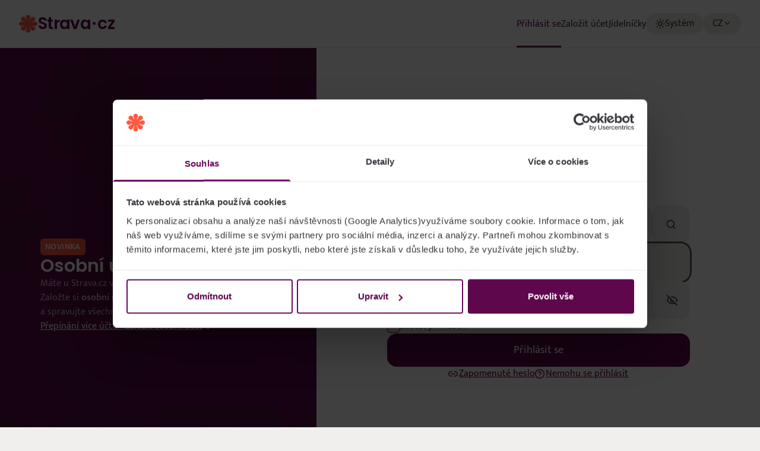

--- FILE ---
content_type: text/css; charset=UTF-8
request_url: https://app.strava.cz/_next/static/css/c763b280b1f48f01.css
body_size: 17294
content:
:root{--tk-white:0deg 0% 100%;--tk-black:0deg 0% 0%;--tk-primary-50:297deg 77% 98%;--tk-primary-100:297deg 77% 95%;--tk-primary-200:299deg 79% 89%;--tk-primary-300:298deg 65% 78%;--tk-primary-400:300deg 59% 69%;--tk-primary-500:303deg 43% 53%;--tk-primary-600:304deg 56% 37%;--tk-primary-700:308deg 85% 23%;--tk-primary-800:313deg 86% 20%;--tk-primary-900:313deg 100% 16%;--tk-primary-950:313deg 100% 13%;--tk-gray-25:15deg 15% 98%;--tk-gray-50:15deg 12% 96%;--tk-gray-75:15deg 10% 94%;--tk-gray-100:15deg 10% 92%;--tk-gray-200:15deg 8% 84%;--tk-gray-300:15deg 5% 79%;--tk-gray-400:15deg 3% 69%;--tk-gray-450:15deg 2% 63%;--tk-gray-500:15deg 2% 57%;--tk-gray-550:240deg 2% 45%;--tk-gray-600:240deg 3% 39%;--tk-gray-700:240deg 5% 29%;--tk-gray-800:240deg 6% 23%;--tk-gray-900:240deg 7% 17%;--tk-gray-925:240deg 8% 14%;--tk-gray-950:240deg 8% 11%;--tk-gray-975:240deg 10% 9%;--tk-success-50:138deg 76% 97%;--tk-success-300:144deg 77% 73%;--tk-success-400:144deg 69% 58%;--tk-success-500:144deg 71% 45%;--tk-success-600:144deg 76% 36%;--tk-success-700:144deg 72% 29%;--tk-success-900:144deg 61% 18%;--tk-warning-50:48deg 100% 96%;--tk-warning-300:45deg 97% 65%;--tk-warning-400:42deg 96% 56%;--tk-warning-500:38deg 92% 50%;--tk-warning-600:35deg 92% 44%;--tk-warning-700:32deg 90% 37%;--tk-warning-900:28deg 78% 21%;--tk-error-50:356deg 100% 97%;--tk-error-300:350deg 98% 82%;--tk-error-400:350deg 95% 71%;--tk-error-500:348deg 95% 62%;--tk-error-600:346deg 80% 50%;--tk-error-700:345deg 83% 41%;--tk-error-900:342deg 75% 23%;--tk-info-50:214deg 100% 97%;--tk-info-300:212deg 96% 78%;--tk-info-400:213deg 94% 68%;--tk-info-500:217deg 91% 60%;--tk-info-600:221deg 83% 53%;--tk-info-700:224deg 73% 48%;--tk-info-900:224deg 64% 26%;--tk-salamon-50:9deg 100% 97%;--tk-salamon-100:7deg 100% 94%;--tk-salamon-200:7deg 100% 89%;--tk-salamon-300:7deg 100% 81%;--tk-salamon-400:7deg 100% 70%;--tk-salamon-500:7deg 100% 63%;--tk-salamon-600:7deg 86% 51%;--tk-salamon-700:7deg 88% 42%;--tk-salamon-800:7deg 83% 32%;--tk-salamon-900:7deg 74% 24%;--tk-salamon-950:8deg 90% 15%}

/*
! tailwindcss v3.3.5 | MIT License | https://tailwindcss.com
*/*,:after,:before{box-sizing:border-box;border-width:0;border-style:solid;border-color:hsl(var(--tk-gray-200)/1)}:after,:before{--tw-content:""}html{line-height:1.5;-webkit-text-size-adjust:100%;-moz-tab-size:4;-o-tab-size:4;tab-size:4;font-family:ui-sans-serif,system-ui,-apple-system,BlinkMacSystemFont,Segoe UI,Roboto,Helvetica Neue,Arial,Noto Sans,sans-serif,Apple Color Emoji,Segoe UI Emoji,Segoe UI Symbol,Noto Color Emoji;font-feature-settings:normal;font-variation-settings:normal}body{margin:0;line-height:inherit}hr{height:0;color:inherit;border-top-width:1px}abbr:where([title]){-webkit-text-decoration:underline dotted;text-decoration:underline dotted}h1,h2,h3,h4,h5,h6{font-size:inherit;font-weight:inherit}a{color:inherit;text-decoration:inherit}b,strong{font-weight:bolder}code,kbd,pre,samp{font-family:ui-monospace,SFMono-Regular,Menlo,Monaco,Consolas,Liberation Mono,Courier New,monospace;font-size:1em}small{font-size:80%}sub,sup{font-size:75%;line-height:0;position:relative;vertical-align:baseline}sub{bottom:-.25em}sup{top:-.5em}table{text-indent:0;border-color:inherit;border-collapse:collapse}button,input,optgroup,select,textarea{font-family:inherit;font-feature-settings:inherit;font-variation-settings:inherit;font-size:100%;font-weight:inherit;line-height:inherit;color:inherit;margin:0;padding:0}button,select{text-transform:none}[type=button],[type=reset],[type=submit],button{-webkit-appearance:button;background-color:transparent;background-image:none}:-moz-focusring{outline:auto}:-moz-ui-invalid{box-shadow:none}progress{vertical-align:baseline}::-webkit-inner-spin-button,::-webkit-outer-spin-button{height:auto}[type=search]{-webkit-appearance:textfield;outline-offset:-2px}::-webkit-search-decoration{-webkit-appearance:none}::-webkit-file-upload-button{-webkit-appearance:button;font:inherit}summary{display:list-item}blockquote,dd,dl,figure,h1,h2,h3,h4,h5,h6,hr,p,pre{margin:0}fieldset{margin:0}fieldset,legend{padding:0}menu,ol,ul{list-style:none;margin:0;padding:0}dialog{padding:0}textarea{resize:vertical}input::-moz-placeholder,textarea::-moz-placeholder{opacity:1;color:hsl(var(--tk-gray-400)/1)}input::placeholder,textarea::placeholder{opacity:1;color:hsl(var(--tk-gray-400)/1)}[role=button],button{cursor:pointer}:disabled{cursor:default}audio,canvas,embed,iframe,img,object,svg,video{display:block;vertical-align:middle}img,video{max-width:100%;height:auto}[hidden]{display:none}:root{--color-default:var(--tk-gray-800);--color-muted:var(--tk-gray-600);--color-rich:var(--tk-gray-900);--color-grayyish:var(--tk-gray-300);--color-edge:var(--tk-gray-100);--color-surface:var(--tk-gray-75);--color-surface-100:var(--tk-white);--color-surface-200:var(--tk-gray-100);--color-primary:var(--tk-primary-800);--color-primary-hover:var(--tk-primary-600);--color-primary-content:var(--tk-primary-50);--color-primary-subtle:var(--tk-primary-300);--color-primary-subtle-content:var(--tk-primary-800);--color-success:var(--tk-success-600);--color-success-content:var(--tk-success-50);--color-success-subtle:var(--tk-success-400);--color-success-subtle-content:var(--tk-success-700);--color-warning:var(--tk-warning-600);--color-warning-content:var(--tk-warning-50);--color-warning-subtle:var(--tk-warning-400);--color-warning-subtle-content:var(--tk-warning-700);--color-error:var(--tk-error-600);--color-error-content:var(--tk-error-50);--color-error-subtle:var(--tk-error-400);--color-error-subtle-content:var(--tk-error-700);--color-info:var(--tk-info-600);--color-info-content:var(--tk-info-50);--color-info-subtle:var(--tk-info-400);--color-info-subtle-content:var(--tk-info-700);--color-salamon:var(--tk-salamon-500);--color-salamon-content:var(--tk-salamon-50)}.dark{--color-default:var(--tk-gray-100);--color-muted:var(--tk-gray-400);--color-rich:var(--tk-white);--color-grayish:var(--tk-gray-600);--color-edge:var(--tk-gray-800);--color-surface:var(--tk-gray-975);--color-surface-100:var(--tk-gray-925);--color-surface-200:var(--tk-gray-800);--color-primary:var(--tk-primary-400);--color-primary-hover:var(--tk-primary-500);--color-primary-content:var(--tk-primary-950);--color-primary-subtle:var(--tk-primary-600);--color-primary-subtle-content:var(--tk-primary-300);--color-success:var(--tk-success-400);--color-success-content:var(--tk-success-900);--color-success-subtle:var(--tk-success-700);--color-success-subtle-content:var(--tk-success-300);--color-warning:var(--tk-warning-400);--color-warning-content:var(--tk-warning-900);--color-warning-subtle:var(--tk-warning-700);--color-warning-subtle-content:var(--tk-warning-300);--color-error:var(--tk-error-400);--color-error-content:var(--tk-error-900);--color-error-subtle:var(--tk-error-700);--color-error-subtle-content:var(--tk-error-300);--color-info:var(--tk-info-400);--color-info-content:var(--tk-info-900);--color-info-subtle:var(--tk-info-700);--color-info-subtle-content:var(--tk-info-300);--color-salamon:var(--tk-salamon-700);--color-salamon-content:var(--tk-salamon-50)}:root{--font-mukta:"Mukta";--font-poppins:"Poppins"}body,html{max-width:100vw}body{overflow-x:hidden}:focus{border-radius:.5rem}main{height:100%}@media print{body,html{overflow:visible}}.clip-path-add{clip-path:polygon(0 0,100% 0,0 100%)}.clip-path-remove{clip-path:polygon(0 100%,100% 0,100% 100%)}input::-webkit-inner-spin-button,input::-webkit-outer-spin-button{-webkit-appearance:none;margin:0}input[type=number]{-moz-appearance:textfield}.InputHolder:has(.DisabledInput) .InputLabel{opacity:.7}@media print{.InputHolder:has(.DisabledInput) .InputLabel{opacity:1}}*,:after,:before{--tw-border-spacing-x:0;--tw-border-spacing-y:0;--tw-translate-x:0;--tw-translate-y:0;--tw-rotate:0;--tw-skew-x:0;--tw-skew-y:0;--tw-scale-x:1;--tw-scale-y:1;--tw-pan-x: ;--tw-pan-y: ;--tw-pinch-zoom: ;--tw-scroll-snap-strictness:proximity;--tw-gradient-from-position: ;--tw-gradient-via-position: ;--tw-gradient-to-position: ;--tw-ordinal: ;--tw-slashed-zero: ;--tw-numeric-figure: ;--tw-numeric-spacing: ;--tw-numeric-fraction: ;--tw-ring-inset: ;--tw-ring-offset-width:0px;--tw-ring-offset-color:#fff;--tw-ring-color:rgb(59 130 246/0.5);--tw-ring-offset-shadow:0 0 #0000;--tw-ring-shadow:0 0 #0000;--tw-shadow:0 0 #0000;--tw-shadow-colored:0 0 #0000;--tw-blur: ;--tw-brightness: ;--tw-contrast: ;--tw-grayscale: ;--tw-hue-rotate: ;--tw-invert: ;--tw-saturate: ;--tw-sepia: ;--tw-drop-shadow: ;--tw-backdrop-blur: ;--tw-backdrop-brightness: ;--tw-backdrop-contrast: ;--tw-backdrop-grayscale: ;--tw-backdrop-hue-rotate: ;--tw-backdrop-invert: ;--tw-backdrop-opacity: ;--tw-backdrop-saturate: ;--tw-backdrop-sepia: }::backdrop{--tw-border-spacing-x:0;--tw-border-spacing-y:0;--tw-translate-x:0;--tw-translate-y:0;--tw-rotate:0;--tw-skew-x:0;--tw-skew-y:0;--tw-scale-x:1;--tw-scale-y:1;--tw-pan-x: ;--tw-pan-y: ;--tw-pinch-zoom: ;--tw-scroll-snap-strictness:proximity;--tw-gradient-from-position: ;--tw-gradient-via-position: ;--tw-gradient-to-position: ;--tw-ordinal: ;--tw-slashed-zero: ;--tw-numeric-figure: ;--tw-numeric-spacing: ;--tw-numeric-fraction: ;--tw-ring-inset: ;--tw-ring-offset-width:0px;--tw-ring-offset-color:#fff;--tw-ring-color:rgb(59 130 246/0.5);--tw-ring-offset-shadow:0 0 #0000;--tw-ring-shadow:0 0 #0000;--tw-shadow:0 0 #0000;--tw-shadow-colored:0 0 #0000;--tw-blur: ;--tw-brightness: ;--tw-contrast: ;--tw-grayscale: ;--tw-hue-rotate: ;--tw-invert: ;--tw-saturate: ;--tw-sepia: ;--tw-drop-shadow: ;--tw-backdrop-blur: ;--tw-backdrop-brightness: ;--tw-backdrop-contrast: ;--tw-backdrop-grayscale: ;--tw-backdrop-hue-rotate: ;--tw-backdrop-invert: ;--tw-backdrop-opacity: ;--tw-backdrop-saturate: ;--tw-backdrop-sepia: }.\!container{width:100%!important}.container{width:100%}@media (min-width:864px){.\!container{max-width:864px!important}.container{max-width:864px}}@media (min-width:1280px){.\!container{max-width:1280px!important}.container{max-width:1280px}}.form-input,.form-multiselect,.form-select,.form-textarea{-webkit-appearance:none;-moz-appearance:none;appearance:none;background-color:#fff;border-color:hsl(var(--tk-gray-500)/<alpha-value>);border-width:1px;border-radius:0;padding:.5rem .75rem;font-size:1rem;line-height:1.5rem;--tw-shadow:0 0 #0000}.form-input:focus,.form-multiselect:focus,.form-select:focus,.form-textarea:focus{outline:2px solid transparent;outline-offset:2px;--tw-ring-inset:var(--tw-empty,/*!*/ /*!*/);--tw-ring-offset-width:0px;--tw-ring-offset-color:#fff;--tw-ring-color:#2563eb;--tw-ring-offset-shadow:var(--tw-ring-inset) 0 0 0 var(--tw-ring-offset-width) var(--tw-ring-offset-color);--tw-ring-shadow:var(--tw-ring-inset) 0 0 0 calc(1px + var(--tw-ring-offset-width)) var(--tw-ring-color);box-shadow:var(--tw-ring-offset-shadow),var(--tw-ring-shadow),var(--tw-shadow);border-color:#2563eb}.form-input::-moz-placeholder,.form-textarea::-moz-placeholder{color:hsl(var(--tk-gray-500)/<alpha-value>);opacity:1}.form-input::placeholder,.form-textarea::placeholder{color:hsl(var(--tk-gray-500)/<alpha-value>);opacity:1}.form-select{background-image:url("data:image/svg+xml,%3csvg xmlns='http://www.w3.org/2000/svg' fill='none' viewBox='0 0 20 20'%3e%3cpath stroke='hsl(var(--tk-gray-500) / %3calpha-value%3e)' stroke-linecap='round' stroke-linejoin='round' stroke-width='1.5' d='M6 8l4 4 4-4'/%3e%3c/svg%3e");background-position:right .5rem center;background-repeat:no-repeat;background-size:1.5em 1.5em;padding-right:2.5rem}.form-checkbox,.form-radio,.form-select{-webkit-print-color-adjust:exact;print-color-adjust:exact}.form-checkbox,.form-radio{-webkit-appearance:none;-moz-appearance:none;appearance:none;padding:0;display:inline-block;vertical-align:middle;background-origin:border-box;-webkit-user-select:none;-moz-user-select:none;user-select:none;flex-shrink:0;height:1rem;width:1rem;color:#2563eb;background-color:#fff;border-color:hsl(var(--tk-gray-500)/<alpha-value>);border-width:1px;--tw-shadow:0 0 #0000}.form-checkbox{border-radius:0}.form-radio{border-radius:100%}.form-checkbox:focus,.form-radio:focus{outline:2px solid transparent;outline-offset:2px;--tw-ring-inset:var(--tw-empty,/*!*/ /*!*/);--tw-ring-offset-width:2px;--tw-ring-offset-color:#fff;--tw-ring-color:#2563eb;--tw-ring-offset-shadow:var(--tw-ring-inset) 0 0 0 var(--tw-ring-offset-width) var(--tw-ring-offset-color);--tw-ring-shadow:var(--tw-ring-inset) 0 0 0 calc(2px + var(--tw-ring-offset-width)) var(--tw-ring-color);box-shadow:var(--tw-ring-offset-shadow),var(--tw-ring-shadow),var(--tw-shadow)}.form-checkbox:checked,.form-radio:checked{border-color:transparent;background-color:currentColor;background-size:100% 100%;background-position:50%;background-repeat:no-repeat}.form-checkbox:checked{background-image:url("data:image/svg+xml,%3csvg viewBox='0 0 16 16' fill='white' xmlns='http://www.w3.org/2000/svg'%3e%3cpath d='M12.207 4.793a1 1 0 010 1.414l-5 5a1 1 0 01-1.414 0l-2-2a1 1 0 011.414-1.414L6.5 9.086l4.293-4.293a1 1 0 011.414 0z'/%3e%3c/svg%3e")}.form-radio:checked{background-image:url("data:image/svg+xml,%3csvg viewBox='0 0 16 16' fill='white' xmlns='http://www.w3.org/2000/svg'%3e%3ccircle cx='8' cy='8' r='3'/%3e%3c/svg%3e")}.form-checkbox:checked:focus,.form-checkbox:checked:hover,.form-radio:checked:focus,.form-radio:checked:hover{border-color:transparent;background-color:currentColor}.form-checkbox:indeterminate{background-image:url("data:image/svg+xml,%3csvg xmlns='http://www.w3.org/2000/svg' fill='none' viewBox='0 0 16 16'%3e%3cpath stroke='white' stroke-linecap='round' stroke-linejoin='round' stroke-width='2' d='M4 8h8'/%3e%3c/svg%3e");border-color:transparent;background-color:currentColor;background-size:100% 100%;background-position:50%;background-repeat:no-repeat}.form-checkbox:indeterminate:focus,.form-checkbox:indeterminate:hover{border-color:transparent;background-color:currentColor}.sr-only{position:absolute;width:1px;height:1px;padding:0;margin:-1px;overflow:hidden;clip:rect(0,0,0,0);white-space:nowrap;border-width:0}.pointer-events-none{pointer-events:none}.pointer-events-auto{pointer-events:auto}.visible{visibility:visible}.invisible{visibility:hidden}.collapse{visibility:collapse}.static{position:static}.fixed{position:fixed}.\!absolute{position:absolute!important}.absolute{position:absolute}.relative{position:relative}.sticky{position:sticky}.inset-0{inset:0}.inset-auto{inset:auto}.inset-x-0{left:0;right:0}.inset-y-0{top:0;bottom:0}.-right-6{right:-1.5rem}.-top-0{top:0}.-top-0\.5{top:-.125rem}.bottom-0{bottom:0}.bottom-1{bottom:.25rem}.bottom-12{bottom:3rem}.bottom-14{bottom:3.5rem}.bottom-20{bottom:5rem}.bottom-3{bottom:.75rem}.bottom-36{bottom:9rem}.bottom-\[-1\.125rem\]{bottom:-1.125rem}.bottom-\[90px\]{bottom:90px}.left-0{left:0}.left-1{left:.25rem}.left-1\/2{left:50%}.left-10{left:2.5rem}.left-3{left:.75rem}.left-5{left:1.25rem}.right-0{right:0}.right-1{right:.25rem}.right-2{right:.5rem}.right-3{right:.75rem}.right-4{right:1rem}.right-5{right:1.25rem}.top-0{top:0}.top-1{top:.25rem}.top-1\.5{top:.375rem}.top-1\/2{top:50%}.top-10{top:2.5rem}.top-12{top:3rem}.top-2{top:.5rem}.top-3{top:.75rem}.top-40{top:10rem}.top-5{top:1.25rem}.top-\[12\%\]{top:12%}.top-auto{top:auto}.isolate{isolation:isolate}.\!z-\[102\]{z-index:102!important}.-z-10{z-index:-10}.z-10{z-index:10}.z-20{z-index:20}.z-50{z-index:50}.z-\[1\]{z-index:1}.z-\[326\]{z-index:326}.z-\[351\]{z-index:351}.z-\[699\]{z-index:699}.z-\[700\]{z-index:700}.z-\[801\]{z-index:801}.z-\[9999\]{z-index:9999}.z-dropbown{z-index:100}.z-fixed{z-index:350}.z-fixed-below{z-index:325}.z-modal{z-index:650}.z-modal-above{z-index:675}.z-modal-below{z-index:625}.z-offcanvas{z-index:450}.z-offcanvas-above{z-index:475}.z-offcanvas-below{z-index:425}.z-popover{z-index:550}.z-sticky{z-index:250}.z-sticky-above{z-index:275}.z-sticky-below{z-index:225}.z-tooltip{z-index:700}.-order-1{order:-1}.col-span-1{grid-column:span 1/span 1}.col-span-10{grid-column:span 10/span 10}.col-span-2{grid-column:span 2/span 2}.col-span-3{grid-column:span 3/span 3}.col-span-4{grid-column:span 4/span 4}.col-span-5{grid-column:span 5/span 5}.col-span-7{grid-column:span 7/span 7}.col-span-8{grid-column:span 8/span 8}.row-start-1{grid-row-start:1}.row-start-2{grid-row-start:2}.float-right{float:right}.m-0{margin:0}.m-auto{margin:auto}.\!my-auto{margin-top:auto!important;margin-bottom:auto!important}.-mx-4{margin-left:-1rem;margin-right:-1rem}.mx-0{margin-left:0;margin-right:0}.mx-0\.5{margin-left:.125rem;margin-right:.125rem}.mx-1{margin-left:.25rem;margin-right:.25rem}.mx-1\.5{margin-left:.375rem;margin-right:.375rem}.mx-2{margin-left:.5rem;margin-right:.5rem}.mx-3{margin-left:.75rem;margin-right:.75rem}.mx-5{margin-left:1.25rem;margin-right:1.25rem}.mx-auto{margin-left:auto;margin-right:auto}.my-1{margin-top:.25rem;margin-bottom:.25rem}.my-10{margin-top:2.5rem;margin-bottom:2.5rem}.my-2{margin-top:.5rem;margin-bottom:.5rem}.my-3{margin-top:.75rem;margin-bottom:.75rem}.my-5{margin-top:1.25rem;margin-bottom:1.25rem}.my-8{margin-top:2rem;margin-bottom:2rem}.my-auto{margin-top:auto;margin-bottom:auto}.\!mt-0{margin-top:0!important}.-ml-2{margin-left:-.5rem}.-mt-1{margin-top:-.25rem}.mb-1{margin-bottom:.25rem}.mb-1\.5{margin-bottom:.375rem}.mb-12{margin-bottom:3rem}.mb-2{margin-bottom:.5rem}.mb-2\.5{margin-bottom:.625rem}.mb-24{margin-bottom:6rem}.mb-3{margin-bottom:.75rem}.mb-32{margin-bottom:8rem}.mb-4{margin-bottom:1rem}.mb-5{margin-bottom:1.25rem}.mb-6{margin-bottom:1.5rem}.mb-8{margin-bottom:2rem}.mb-\[0\.65em\]{margin-bottom:.65em}.mb-auto{margin-bottom:auto}.ml-0{margin-left:0}.ml-0\.5{margin-left:.125rem}.ml-1{margin-left:.25rem}.ml-1\.5{margin-left:.375rem}.ml-2{margin-left:.5rem}.ml-3{margin-left:.75rem}.ml-\[0\.15em\]{margin-left:.15em}.ml-\[calc\(50\%-\(\(100\%-1\.5rem-0\.75rem\)\/2\)\)\]{margin-left:calc(50% - ((100% - 1.5rem - .75rem) / 2))}.ml-\[calc\(50\%-\(\(100\%-1\.5rem-0\.75rem\*2\)\/3\)\/2\)\]{margin-left:calc(50% - ((100% - 1.5rem - .75rem * 2) / 3) / 2)}.ml-auto{margin-left:auto}.mr-0{margin-right:0}.mr-0\.5{margin-right:.125rem}.mr-1{margin-right:.25rem}.mr-1\.5{margin-right:.375rem}.mr-2{margin-right:.5rem}.mr-3{margin-right:.75rem}.mr-5{margin-right:1.25rem}.mr-\[0\.15em\]{margin-right:.15em}.mr-\[calc\(50\%-\(\(100\%-1\.5rem-0\.75rem\)\/2\)\/2\)\]{margin-right:calc(50% - ((100% - 1.5rem - .75rem) / 2) / 2)}.mr-\[calc\(50\%-\(\(100\%-1\.5rem-0\.75rem\*2\)\/3\)\/2\)\]{margin-right:calc(50% - ((100% - 1.5rem - .75rem * 2) / 3) / 2)}.mr-auto{margin-right:auto}.mt-0{margin-top:0}.mt-0\.5{margin-top:.125rem}.mt-1{margin-top:.25rem}.mt-1\.5{margin-top:.375rem}.mt-10{margin-top:2.5rem}.mt-12{margin-top:3rem}.mt-16{margin-top:4rem}.mt-2{margin-top:.5rem}.mt-20{margin-top:5rem}.mt-3{margin-top:.75rem}.mt-4{margin-top:1rem}.mt-5{margin-top:1.25rem}.mt-6{margin-top:1.5rem}.mt-7{margin-top:1.75rem}.mt-8{margin-top:2rem}.mt-9{margin-top:2.25rem}.mt-\[1em\]{margin-top:1em}.mt-\[calc\(100vh\/5\)\]{margin-top:calc(100vh / 5)}.mt-auto{margin-top:auto}.block{display:block}.inline-block{display:inline-block}.inline{display:inline}.flex{display:flex}.inline-flex{display:inline-flex}.table{display:table}.grid{display:grid}.\!hidden{display:none!important}.hidden{display:none}.aspect-\[8\/3\]{aspect-ratio:8/3}.aspect-square{aspect-ratio:1/1}.\!h-10{height:2.5rem!important}.\!h-7{height:1.75rem!important}.h-0{height:0}.h-0\.5{height:.125rem}.h-1{height:.25rem}.h-10{height:2.5rem}.h-12{height:3rem}.h-14{height:3.5rem}.h-16{height:4rem}.h-2{height:.5rem}.h-2\.5{height:.625rem}.h-20{height:5rem}.h-24{height:6rem}.h-3{height:.75rem}.h-3\.5{height:.875rem}.h-32{height:8rem}.h-4{height:1rem}.h-4\/6{height:66.666667%}.h-40{height:10rem}.h-48{height:12rem}.h-5{height:1.25rem}.h-6{height:1.5rem}.h-60{height:15rem}.h-7{height:1.75rem}.h-8{height:2rem}.h-9{height:2.25rem}.h-96{height:24rem}.h-\[1\.375rem\]{height:1.375rem}.h-\[1em\]{height:1em}.h-\[315px\]{height:315px}.h-\[365px\]{height:365px}.h-\[50px\]{height:50px}.h-\[565px\]{height:565px}.h-\[90px\]{height:90px}.h-\[calc\(100vh-25vh\)\]{height:calc(100vh - 25vh)}.h-\[calc\(22\.5\%-10px\)\]{height:calc(22.5% - 10px)}.h-auto{height:auto}.h-full{height:100%}.h-max{height:-moz-max-content;height:max-content}.h-min{height:-moz-min-content;height:min-content}.h-screen{height:100vh}.max-h-28{max-height:7rem}.max-h-60{max-height:15rem}.max-h-\[10\.75rem\]{max-height:10.75rem}.max-h-\[250px\]{max-height:250px}.max-h-\[4\.5rem\]{max-height:4.5rem}.max-h-\[76\%\]{max-height:76%}.max-h-\[95\%\]{max-height:95%}.max-h-\[calc\(93vh-80px\)\]{max-height:calc(93vh - 80px)}.max-h-full{max-height:100%}.max-h-screen{max-height:100vh}.min-h-\[1\.75rem\]{min-height:1.75rem}.min-h-\[100dvh\]{min-height:100dvh}.min-h-\[20rem\]{min-height:20rem}.min-h-\[28rem\]{min-height:28rem}.min-h-\[350px\]{min-height:350px}.min-h-fit{min-height:-moz-fit-content;min-height:fit-content}.min-h-full{min-height:100%}.min-h-inherit{min-height:inherit}.min-h-screen{min-height:100vh}.\!w-7{width:1.75rem!important}.\!w-8{width:2rem!important}.w-0{width:0}.w-0\.5{width:.125rem}.w-1\/4{width:25%}.w-10{width:2.5rem}.w-12{width:3rem}.w-14{width:3.5rem}.w-16{width:4rem}.w-2{width:.5rem}.w-2\.5{width:.625rem}.w-20{width:5rem}.w-24{width:6rem}.w-28{width:7rem}.w-3{width:.75rem}.w-3\.5{width:.875rem}.w-32{width:8rem}.w-36{width:9rem}.w-4{width:1rem}.w-4\/5{width:80%}.w-40{width:10rem}.w-48{width:12rem}.w-5{width:1.25rem}.w-56{width:14rem}.w-6{width:1.5rem}.w-64{width:16rem}.w-7{width:1.75rem}.w-8{width:2rem}.w-80{width:20rem}.w-9{width:2.25rem}.w-\[1\.375rem\]{width:1.375rem}.w-\[10\.75rem\]{width:10.75rem}.w-\[130px\]{width:130px}.w-\[140px\]{width:140px}.w-\[1em\]{width:1em}.w-\[210px\]{width:210px}.w-\[35px\]{width:35px}.w-\[60px\]{width:60px}.w-\[92\%\]{width:92%}.w-\[calc\(\(100\%-1\.5rem-0\.75rem\)\/2\)\]{width:calc((100% - 1.5rem - .75rem) / 2)}.w-\[calc\(\(100\%-1\.5rem-0\.75rem\*2\)\/3\)\]{width:calc((100% - 1.5rem - .75rem * 2) / 3)}.w-\[calc\(100\%-1\.5rem\)\]{width:calc(100% - 1.5rem)}.w-auto{width:auto}.w-fit{width:-moz-fit-content;width:fit-content}.w-full{width:100%}.w-min{width:-moz-min-content;width:min-content}.w-screen{width:100vw}.min-w-\[1\.375rem\]{min-width:1.375rem}.min-w-\[120px\]{min-width:120px}.min-w-\[140px\]{min-width:140px}.min-w-\[160px\]{min-width:160px}.min-w-\[220px\]{min-width:220px}.min-w-\[2rem\]{min-width:2rem}.min-w-\[3\.5rem\]{min-width:3.5rem}.min-w-\[300px\]{min-width:300px}.min-w-\[350px\]{min-width:350px}.min-w-\[60px\]{min-width:60px}.min-w-\[64px\]{min-width:64px}.min-w-max{min-width:-moz-max-content;min-width:max-content}.min-w-min{min-width:-moz-min-content;min-width:min-content}.\!max-w-full{max-width:100%!important}.\!max-w-none{max-width:none!important}.max-w-2xl{max-width:42rem}.max-w-3xl{max-width:48rem}.max-w-6xl{max-width:72rem}.max-w-7xl{max-width:80rem}.max-w-\[1\.375rem\]{max-width:1.375rem}.max-w-\[14rem\]{max-width:14rem}.max-w-\[1675px\]{max-width:1675px}.max-w-\[16rem\]{max-width:16rem}.max-w-\[320px\]{max-width:320px}.max-w-\[90\%\]{max-width:90%}.max-w-\[95\%\]{max-width:95%}.max-w-fit{max-width:-moz-fit-content;max-width:fit-content}.max-w-full{max-width:100%}.max-w-lg{max-width:32rem}.max-w-max{max-width:-moz-max-content;max-width:max-content}.max-w-md{max-width:28rem}.max-w-screen-desktop{max-width:1280px}.max-w-sm{max-width:24rem}.max-w-xl{max-width:36rem}.max-w-xs{max-width:20rem}.flex-1{flex:1 1 0%}.flex-shrink{flex-shrink:1}.flex-shrink-0,.shrink-0{flex-shrink:0}.flex-grow,.grow{flex-grow:1}.basis-36{flex-basis:9rem}.table-auto{table-layout:auto}.table-fixed{table-layout:fixed}.border-collapse{border-collapse:collapse}.origin-center{transform-origin:center}.origin-right{transform-origin:right}.origin-top{transform-origin:top}.origin-top-left{transform-origin:top left}.-translate-x-1{--tw-translate-x:-0.25rem}.-translate-x-1,.-translate-x-1\/2{transform:translate(var(--tw-translate-x),var(--tw-translate-y)) rotate(var(--tw-rotate)) skewX(var(--tw-skew-x)) skewY(var(--tw-skew-y)) scaleX(var(--tw-scale-x)) scaleY(var(--tw-scale-y))}.-translate-x-1\/2{--tw-translate-x:-50%}.-translate-x-3{--tw-translate-x:-0.75rem}.-translate-x-3,.-translate-y-1{transform:translate(var(--tw-translate-x),var(--tw-translate-y)) rotate(var(--tw-rotate)) skewX(var(--tw-skew-x)) skewY(var(--tw-skew-y)) scaleX(var(--tw-scale-x)) scaleY(var(--tw-scale-y))}.-translate-y-1{--tw-translate-y:-0.25rem}.-translate-y-1\/2{--tw-translate-y:-50%}.-translate-y-1\/2,.-translate-y-\[250\%\]{transform:translate(var(--tw-translate-x),var(--tw-translate-y)) rotate(var(--tw-rotate)) skewX(var(--tw-skew-x)) skewY(var(--tw-skew-y)) scaleX(var(--tw-scale-x)) scaleY(var(--tw-scale-y))}.-translate-y-\[250\%\]{--tw-translate-y:-250%}.-translate-y-full{--tw-translate-y:-100%}.-translate-y-full,.translate-x-0{transform:translate(var(--tw-translate-x),var(--tw-translate-y)) rotate(var(--tw-rotate)) skewX(var(--tw-skew-x)) skewY(var(--tw-skew-y)) scaleX(var(--tw-scale-x)) scaleY(var(--tw-scale-y))}.translate-x-0{--tw-translate-x:0px}.translate-y-0{--tw-translate-y:0px}.translate-y-0,.translate-y-0\.5{transform:translate(var(--tw-translate-x),var(--tw-translate-y)) rotate(var(--tw-rotate)) skewX(var(--tw-skew-x)) skewY(var(--tw-skew-y)) scaleX(var(--tw-scale-x)) scaleY(var(--tw-scale-y))}.translate-y-0\.5{--tw-translate-y:0.125rem}.translate-y-2{--tw-translate-y:0.5rem}.translate-y-2,.translate-y-\[-1px\]{transform:translate(var(--tw-translate-x),var(--tw-translate-y)) rotate(var(--tw-rotate)) skewX(var(--tw-skew-x)) skewY(var(--tw-skew-y)) scaleX(var(--tw-scale-x)) scaleY(var(--tw-scale-y))}.translate-y-\[-1px\]{--tw-translate-y:-1px}.-rotate-90{--tw-rotate:-90deg}.-rotate-90,.rotate-0{transform:translate(var(--tw-translate-x),var(--tw-translate-y)) rotate(var(--tw-rotate)) skewX(var(--tw-skew-x)) skewY(var(--tw-skew-y)) scaleX(var(--tw-scale-x)) scaleY(var(--tw-scale-y))}.rotate-0{--tw-rotate:0deg}.rotate-180{--tw-rotate:180deg}.rotate-180,.rotate-\[-180deg\]{transform:translate(var(--tw-translate-x),var(--tw-translate-y)) rotate(var(--tw-rotate)) skewX(var(--tw-skew-x)) skewY(var(--tw-skew-y)) scaleX(var(--tw-scale-x)) scaleY(var(--tw-scale-y))}.rotate-\[-180deg\]{--tw-rotate:-180deg}.scale-100{--tw-scale-x:1;--tw-scale-y:1}.scale-100,.scale-105{transform:translate(var(--tw-translate-x),var(--tw-translate-y)) rotate(var(--tw-rotate)) skewX(var(--tw-skew-x)) skewY(var(--tw-skew-y)) scaleX(var(--tw-scale-x)) scaleY(var(--tw-scale-y))}.scale-105{--tw-scale-x:1.05;--tw-scale-y:1.05}.scale-110{--tw-scale-x:1.1;--tw-scale-y:1.1}.scale-110,.scale-125{transform:translate(var(--tw-translate-x),var(--tw-translate-y)) rotate(var(--tw-rotate)) skewX(var(--tw-skew-x)) skewY(var(--tw-skew-y)) scaleX(var(--tw-scale-x)) scaleY(var(--tw-scale-y))}.scale-125{--tw-scale-x:1.25;--tw-scale-y:1.25}.scale-90{--tw-scale-x:.9;--tw-scale-y:.9}.scale-90,.scale-\[0\.7\]{transform:translate(var(--tw-translate-x),var(--tw-translate-y)) rotate(var(--tw-rotate)) skewX(var(--tw-skew-x)) skewY(var(--tw-skew-y)) scaleX(var(--tw-scale-x)) scaleY(var(--tw-scale-y))}.scale-\[0\.7\]{--tw-scale-x:0.7;--tw-scale-y:0.7}.scale-\[0\.8\]{--tw-scale-x:0.8;--tw-scale-y:0.8}.scale-\[0\.8\],.transform{transform:translate(var(--tw-translate-x),var(--tw-translate-y)) rotate(var(--tw-rotate)) skewX(var(--tw-skew-x)) skewY(var(--tw-skew-y)) scaleX(var(--tw-scale-x)) scaleY(var(--tw-scale-y))}.transform-gpu{transform:translate3d(var(--tw-translate-x),var(--tw-translate-y),0) rotate(var(--tw-rotate)) skewX(var(--tw-skew-x)) skewY(var(--tw-skew-y)) scaleX(var(--tw-scale-x)) scaleY(var(--tw-scale-y))}.animate-\[spin_0\.7s_ease_infinite\]{animation:spin .7s ease infinite}@keyframes spin{to{transform:rotate(1turn)}}.animate-\[spin_0\.7s_linear_infinite\]{animation:spin .7s linear infinite}.\!cursor-pointer{cursor:pointer!important}.cursor-default{cursor:default}.cursor-grab{cursor:grab}.cursor-not-allowed{cursor:not-allowed}.cursor-pointer{cursor:pointer}.cursor-text{cursor:text}.cursor-wait{cursor:wait}.select-none{-webkit-user-select:none;-moz-user-select:none;user-select:none}.resize{resize:both}.scroll-pt-28{scroll-padding-top:7rem}.appearance-none{-webkit-appearance:none;-moz-appearance:none;appearance:none}.grid-cols-1{grid-template-columns:repeat(1,minmax(0,1fr))}.grid-cols-10{grid-template-columns:repeat(10,minmax(0,1fr))}.grid-cols-12{grid-template-columns:repeat(12,minmax(0,1fr))}.grid-cols-2{grid-template-columns:repeat(2,minmax(0,1fr))}.grid-cols-3{grid-template-columns:repeat(3,minmax(0,1fr))}.grid-cols-4{grid-template-columns:repeat(4,minmax(0,1fr))}.grid-cols-7{grid-template-columns:repeat(7,minmax(0,1fr))}.grid-cols-9{grid-template-columns:repeat(9,minmax(0,1fr))}.grid-rows-\[1fr_auto\]{grid-template-rows:1fr auto}.grid-rows-\[1fr_auto_1fr\]{grid-template-rows:1fr auto 1fr}.grid-rows-\[auto_1fr\]{grid-template-rows:auto 1fr}.flex-row{flex-direction:row}.flex-row-reverse{flex-direction:row-reverse}.flex-col{flex-direction:column}.flex-col-reverse{flex-direction:column-reverse}.flex-wrap{flex-wrap:wrap}.\!items-start{align-items:flex-start!important}.items-start{align-items:flex-start}.\!items-end{align-items:flex-end!important}.items-end{align-items:flex-end}.items-center{align-items:center}.justify-start{justify-content:flex-start}.justify-end{justify-content:flex-end}.justify-center{justify-content:center}.\!justify-between{justify-content:space-between!important}.justify-between{justify-content:space-between}.justify-around{justify-content:space-around}.justify-items-center{justify-items:center}.gap-1{gap:.25rem}.gap-1\.5{gap:.375rem}.gap-10{gap:2.5rem}.gap-2{gap:.5rem}.gap-2\.5{gap:.625rem}.gap-3{gap:.75rem}.gap-4{gap:1rem}.gap-5{gap:1.25rem}.gap-6{gap:1.5rem}.gap-8{gap:2rem}.gap-x-1{-moz-column-gap:.25rem;column-gap:.25rem}.gap-x-1\.5{-moz-column-gap:.375rem;column-gap:.375rem}.gap-x-10{-moz-column-gap:2.5rem;column-gap:2.5rem}.gap-x-12{-moz-column-gap:3rem;column-gap:3rem}.gap-x-2{-moz-column-gap:.5rem;column-gap:.5rem}.gap-x-3{-moz-column-gap:.75rem;column-gap:.75rem}.gap-x-4{-moz-column-gap:1rem;column-gap:1rem}.gap-x-5{-moz-column-gap:1.25rem;column-gap:1.25rem}.gap-x-6{-moz-column-gap:1.5rem;column-gap:1.5rem}.gap-y-1{row-gap:.25rem}.gap-y-1\.5{row-gap:.375rem}.gap-y-10{row-gap:2.5rem}.gap-y-2{row-gap:.5rem}.gap-y-3{row-gap:.75rem}.gap-y-5{row-gap:1.25rem}.gap-y-6{row-gap:1.5rem}.space-x-1>:not([hidden])~:not([hidden]){--tw-space-x-reverse:0;margin-right:calc(.25rem * var(--tw-space-x-reverse));margin-left:calc(.25rem * calc(1 - var(--tw-space-x-reverse)))}.space-x-2>:not([hidden])~:not([hidden]){--tw-space-x-reverse:0;margin-right:calc(.5rem * var(--tw-space-x-reverse));margin-left:calc(.5rem * calc(1 - var(--tw-space-x-reverse)))}.space-y-0>:not([hidden])~:not([hidden]){--tw-space-y-reverse:0;margin-top:calc(0px * calc(1 - var(--tw-space-y-reverse)));margin-bottom:calc(0px * var(--tw-space-y-reverse))}.space-y-0\.5>:not([hidden])~:not([hidden]){--tw-space-y-reverse:0;margin-top:calc(.125rem * calc(1 - var(--tw-space-y-reverse)));margin-bottom:calc(.125rem * var(--tw-space-y-reverse))}.space-y-1>:not([hidden])~:not([hidden]){--tw-space-y-reverse:0;margin-top:calc(.25rem * calc(1 - var(--tw-space-y-reverse)));margin-bottom:calc(.25rem * var(--tw-space-y-reverse))}.space-y-1\.5>:not([hidden])~:not([hidden]){--tw-space-y-reverse:0;margin-top:calc(.375rem * calc(1 - var(--tw-space-y-reverse)));margin-bottom:calc(.375rem * var(--tw-space-y-reverse))}.space-y-12>:not([hidden])~:not([hidden]){--tw-space-y-reverse:0;margin-top:calc(3rem * calc(1 - var(--tw-space-y-reverse)));margin-bottom:calc(3rem * var(--tw-space-y-reverse))}.space-y-2>:not([hidden])~:not([hidden]){--tw-space-y-reverse:0;margin-top:calc(.5rem * calc(1 - var(--tw-space-y-reverse)));margin-bottom:calc(.5rem * var(--tw-space-y-reverse))}.space-y-3>:not([hidden])~:not([hidden]){--tw-space-y-reverse:0;margin-top:calc(.75rem * calc(1 - var(--tw-space-y-reverse)));margin-bottom:calc(.75rem * var(--tw-space-y-reverse))}.space-y-4>:not([hidden])~:not([hidden]){--tw-space-y-reverse:0;margin-top:calc(1rem * calc(1 - var(--tw-space-y-reverse)));margin-bottom:calc(1rem * var(--tw-space-y-reverse))}.space-y-5>:not([hidden])~:not([hidden]){--tw-space-y-reverse:0;margin-top:calc(1.25rem * calc(1 - var(--tw-space-y-reverse)));margin-bottom:calc(1.25rem * var(--tw-space-y-reverse))}.space-y-6>:not([hidden])~:not([hidden]){--tw-space-y-reverse:0;margin-top:calc(1.5rem * calc(1 - var(--tw-space-y-reverse)));margin-bottom:calc(1.5rem * var(--tw-space-y-reverse))}.space-y-8>:not([hidden])~:not([hidden]){--tw-space-y-reverse:0;margin-top:calc(2rem * calc(1 - var(--tw-space-y-reverse)));margin-bottom:calc(2rem * var(--tw-space-y-reverse))}.divide-y>:not([hidden])~:not([hidden]){--tw-divide-y-reverse:0;border-top-width:calc(1px * calc(1 - var(--tw-divide-y-reverse)));border-bottom-width:calc(1px * var(--tw-divide-y-reverse))}.divide-edge>:not([hidden])~:not([hidden]){--tw-divide-opacity:1;border-color:hsl(var(--color-edge)/var(--tw-divide-opacity))}.divide-surface-200>:not([hidden])~:not([hidden]){--tw-divide-opacity:1;border-color:hsl(var(--color-surface-200)/var(--tw-divide-opacity))}.divide-white\/15>:not([hidden])~:not([hidden]){border-color:rgb(255 255 255/.15)}.self-start{align-self:flex-start}.self-end{align-self:flex-end}.self-center{align-self:center}.justify-self-start{justify-self:start}.justify-self-end{justify-self:end}.overflow-auto{overflow:auto}.overflow-hidden{overflow:hidden}.overflow-x-auto{overflow-x:auto}.overflow-y-auto{overflow-y:auto}.overflow-y-hidden{overflow-y:hidden}.\!scroll-auto{scroll-behavior:auto!important}.scroll-smooth{scroll-behavior:smooth}.truncate{overflow:hidden;white-space:nowrap}.text-ellipsis,.truncate{text-overflow:ellipsis}.whitespace-normal{white-space:normal}.whitespace-nowrap{white-space:nowrap}.whitespace-pre-line{white-space:pre-line}.break-words{overflow-wrap:break-word}.\!rounded-full{border-radius:9999px!important}.rounded-2xl{border-radius:1rem}.rounded-3xl{border-radius:1.5rem}.rounded-full{border-radius:9999px}.rounded-lg{border-radius:.5rem}.rounded-md{border-radius:.375rem}.rounded-none{border-radius:0}.rounded-sm{border-radius:.125rem}.rounded-xl{border-radius:.75rem}.rounded-b-2xl{border-bottom-right-radius:1rem;border-bottom-left-radius:1rem}.rounded-l-lg{border-top-left-radius:.5rem;border-bottom-left-radius:.5rem}.rounded-r-lg{border-top-right-radius:.5rem;border-bottom-right-radius:.5rem}.rounded-t-3xl{border-top-left-radius:1.5rem;border-top-right-radius:1.5rem}.border{border-width:1px}.border-0{border-width:0}.border-2{border-width:2px}.border-\[0\.125em\]{border-width:.125em}.border-\[0\.125rem\]{border-width:.125rem}.border-\[0\.1875rem\]{border-width:.1875rem}.border-\[0\.25rem\]{border-width:.25rem}.border-\[0\.375rem\]{border-width:.375rem}.border-\[0\.5rem\]{border-width:.5rem}.border-\[0\.625rem\]{border-width:.625rem}.border-\[1\.5px\]{border-width:1.5px}.border-\[3px\]{border-width:3px}.border-\[8px\]{border-width:8px}.border-x{border-left-width:1px;border-right-width:1px}.border-y{border-top-width:1px;border-bottom-width:1px}.border-y-\[3px\]{border-top-width:3px;border-bottom-width:3px}.border-b{border-bottom-width:1px}.border-b-2{border-bottom-width:2px}.border-b-\[3px\]{border-bottom-width:3px}.border-l-2{border-left-width:2px}.border-l-\[3px\]{border-left-width:3px}.border-r-2{border-right-width:2px}.border-t{border-top-width:1px}.border-t-2{border-top-width:2px}.border-t-\[3px\]{border-top-width:3px}.border-dashed{border-style:dashed}.border-none{border-style:none}.border-current{border-color:currentColor}.border-edge{--tw-border-opacity:1;border-color:hsl(var(--color-edge)/var(--tw-border-opacity))}.border-edge\/80{border-color:hsl(var(--color-edge)/.8)}.border-gray-200{--tw-border-opacity:1;border-color:hsl(var(--tk-gray-200)/var(--tw-border-opacity))}.border-gray-300{--tw-border-opacity:1;border-color:hsl(var(--tk-gray-300)/var(--tw-border-opacity))}.border-gray-400{--tw-border-opacity:1;border-color:hsl(var(--tk-gray-400)/var(--tw-border-opacity))}.border-gray-500{--tw-border-opacity:1;border-color:hsl(var(--tk-gray-500)/var(--tw-border-opacity))}.border-gray-500\/30{border-color:hsl(var(--tk-gray-500)/.3)}.border-gray-700{--tw-border-opacity:1;border-color:hsl(var(--tk-gray-700)/var(--tw-border-opacity))}.border-gray-900{--tw-border-opacity:1;border-color:hsl(var(--tk-gray-900)/var(--tw-border-opacity))}.border-info-400{--tw-border-opacity:1;border-color:hsl(var(--tk-info-400)/var(--tw-border-opacity))}.border-primary{--tw-border-opacity:1;border-color:hsl(var(--color-primary)/var(--tw-border-opacity))}.border-salamon-500{--tw-border-opacity:1;border-color:hsl(var(--tk-salamon-500)/var(--tw-border-opacity))}.border-surface-100{--tw-border-opacity:1;border-color:hsl(var(--color-surface-100)/var(--tw-border-opacity))}.border-surface-200{--tw-border-opacity:1;border-color:hsl(var(--color-surface-200)/var(--tw-border-opacity))}.border-surface-200\/90{border-color:hsl(var(--color-surface-200)/.9)}.border-transparent{border-color:transparent}.border-warning{--tw-border-opacity:1;border-color:hsl(var(--color-warning)/var(--tw-border-opacity))}.border-white{--tw-border-opacity:1;border-color:rgb(255 255 255/var(--tw-border-opacity))}.border-y-transparent{border-top-color:transparent;border-bottom-color:transparent}.border-b-primary{--tw-border-opacity:1;border-bottom-color:hsl(var(--color-primary)/var(--tw-border-opacity))}.border-b-surface-200{--tw-border-opacity:1;border-bottom-color:hsl(var(--color-surface-200)/var(--tw-border-opacity))}.border-b-transparent{border-bottom-color:transparent}.border-l-transparent{border-left-color:transparent}.border-r-transparent{border-right-color:transparent}.\!bg-error-400{--tw-bg-opacity:1!important;background-color:hsl(var(--tk-error-400)/var(--tw-bg-opacity))!important}.\!bg-error-500{--tw-bg-opacity:1!important;background-color:hsl(var(--tk-error-500)/var(--tw-bg-opacity))!important}.\!bg-error-600{--tw-bg-opacity:1!important;background-color:hsl(var(--tk-error-600)/var(--tw-bg-opacity))!important}.\!bg-error-700{--tw-bg-opacity:1!important;background-color:hsl(var(--tk-error-700)/var(--tw-bg-opacity))!important}.\!bg-error-900{--tw-bg-opacity:1!important;background-color:hsl(var(--tk-error-900)/var(--tw-bg-opacity))!important}.\!bg-error-900\/90{background-color:hsl(var(--tk-error-900)/.9)!important}.\!bg-gray-100{--tw-bg-opacity:1!important;background-color:hsl(var(--tk-gray-100)/var(--tw-bg-opacity))!important}.\!bg-gray-400\/45{background-color:hsl(var(--tk-gray-400)/.45)!important}.\!bg-gray-900{background-color:hsl(var(--tk-gray-900)/var(--tw-bg-opacity))!important}.\!bg-gray-900,.\!bg-info{--tw-bg-opacity:1!important}.\!bg-info{background-color:hsl(var(--color-info)/var(--tw-bg-opacity))!important}.\!bg-success{--tw-bg-opacity:1!important;background-color:hsl(var(--color-success)/var(--tw-bg-opacity))!important}.\!bg-surface-100{--tw-bg-opacity:1!important;background-color:hsl(var(--color-surface-100)/var(--tw-bg-opacity))!important}.\!bg-warning{--tw-bg-opacity:1!important;background-color:hsl(var(--color-warning)/var(--tw-bg-opacity))!important}.bg-black{--tw-bg-opacity:1;background-color:rgb(0 0 0/var(--tw-bg-opacity))}.bg-black\/10{background-color:rgb(0 0 0/.1)}.bg-black\/30{background-color:rgb(0 0 0/.3)}.bg-black\/40{background-color:rgb(0 0 0/.4)}.bg-black\/50{background-color:rgb(0 0 0/.5)}.bg-black\/90{background-color:rgb(0 0 0/.9)}.bg-current{background-color:currentColor}.bg-edge{--tw-bg-opacity:1;background-color:hsl(var(--color-edge)/var(--tw-bg-opacity))}.bg-error{--tw-bg-opacity:1;background-color:hsl(var(--color-error)/var(--tw-bg-opacity))}.bg-error-subtle\/20{background-color:hsl(var(--color-error-subtle)/.2)}.bg-gray-100{--tw-bg-opacity:1;background-color:hsl(var(--tk-gray-100)/var(--tw-bg-opacity))}.bg-gray-200{--tw-bg-opacity:1;background-color:hsl(var(--tk-gray-200)/var(--tw-bg-opacity))}.bg-gray-300{--tw-bg-opacity:1;background-color:hsl(var(--tk-gray-300)/var(--tw-bg-opacity))}.bg-gray-400{--tw-bg-opacity:1;background-color:hsl(var(--tk-gray-400)/var(--tw-bg-opacity))}.bg-gray-400\/20{background-color:hsl(var(--tk-gray-400)/.2)}.bg-gray-400\/45{background-color:hsl(var(--tk-gray-400)/.45)}.bg-gray-500{--tw-bg-opacity:1;background-color:hsl(var(--tk-gray-500)/var(--tw-bg-opacity))}.bg-gray-500\/30{background-color:hsl(var(--tk-gray-500)/.3)}.bg-gray-550{--tw-bg-opacity:1;background-color:hsl(var(--tk-gray-550)/var(--tw-bg-opacity))}.bg-gray-600{--tw-bg-opacity:1;background-color:hsl(var(--tk-gray-600)/var(--tw-bg-opacity))}.bg-gray-600\/40{background-color:hsl(var(--tk-gray-600)/.4)}.bg-gray-700{--tw-bg-opacity:1;background-color:hsl(var(--tk-gray-700)/var(--tw-bg-opacity))}.bg-gray-75{--tw-bg-opacity:1;background-color:hsl(var(--tk-gray-75)/var(--tw-bg-opacity))}.bg-gray-800{--tw-bg-opacity:1;background-color:hsl(var(--tk-gray-800)/var(--tw-bg-opacity))}.bg-gray-800\/65{background-color:hsl(var(--tk-gray-800)/.65)}.bg-gray-900{--tw-bg-opacity:1;background-color:hsl(var(--tk-gray-900)/var(--tw-bg-opacity))}.bg-info{--tw-bg-opacity:1;background-color:hsl(var(--color-info)/var(--tw-bg-opacity))}.bg-info-subtle\/20{background-color:hsl(var(--color-info-subtle)/.2)}.bg-primary{--tw-bg-opacity:1;background-color:hsl(var(--color-primary)/var(--tw-bg-opacity))}.bg-primary-800{--tw-bg-opacity:1;background-color:hsl(var(--tk-primary-800)/var(--tw-bg-opacity))}.bg-primary-content{--tw-bg-opacity:1;background-color:hsl(var(--color-primary-content)/var(--tw-bg-opacity))}.bg-primary-subtle{--tw-bg-opacity:1;background-color:hsl(var(--color-primary-subtle)/var(--tw-bg-opacity))}.bg-primary-subtle-content{--tw-bg-opacity:1;background-color:hsl(var(--color-primary-subtle-content)/var(--tw-bg-opacity))}.bg-primary-subtle-content\/40{background-color:hsl(var(--color-primary-subtle-content)/.4)}.bg-primary-subtle\/15{background-color:hsl(var(--color-primary-subtle)/.15)}.bg-primary-subtle\/20{background-color:hsl(var(--color-primary-subtle)/.2)}.bg-primary\/70{background-color:hsl(var(--color-primary)/.7)}.bg-salamon{--tw-bg-opacity:1;background-color:hsl(var(--color-salamon)/var(--tw-bg-opacity))}.bg-salamon-400{--tw-bg-opacity:1;background-color:hsl(var(--tk-salamon-400)/var(--tw-bg-opacity))}.bg-salamon-500{--tw-bg-opacity:1;background-color:hsl(var(--tk-salamon-500)/var(--tw-bg-opacity))}.bg-salamon-950{--tw-bg-opacity:1;background-color:hsl(var(--tk-salamon-950)/var(--tw-bg-opacity))}.bg-success{--tw-bg-opacity:1;background-color:hsl(var(--color-success)/var(--tw-bg-opacity))}.bg-success-subtle\/20{background-color:hsl(var(--color-success-subtle)/.2)}.bg-surface{--tw-bg-opacity:1;background-color:hsl(var(--color-surface)/var(--tw-bg-opacity))}.bg-surface-100{--tw-bg-opacity:1;background-color:hsl(var(--color-surface-100)/var(--tw-bg-opacity))}.bg-surface-200{--tw-bg-opacity:1;background-color:hsl(var(--color-surface-200)/var(--tw-bg-opacity))}.bg-transparent{background-color:transparent}.bg-warning{--tw-bg-opacity:1;background-color:hsl(var(--color-warning)/var(--tw-bg-opacity))}.bg-warning-subtle\/20{background-color:hsl(var(--color-warning-subtle)/.2)}.bg-white{--tw-bg-opacity:1;background-color:rgb(255 255 255/var(--tw-bg-opacity))}.fill-current{fill:currentColor}.fill-gray-900{fill:hsl(var(--tk-gray-900)/1)}.fill-none{fill:none}.fill-white{fill:#FFF}.stroke-black\/90{stroke:rgb(0 0 0/.9)}.stroke-current{stroke:currentColor}.stroke-primary{stroke:hsl(var(--color-primary)/1)}.stroke-\[4px\]{stroke-width:4px}.object-contain{-o-object-fit:contain;object-fit:contain}.object-cover{-o-object-fit:cover;object-fit:cover}.object-scale-down{-o-object-fit:scale-down;object-fit:scale-down}.p-0{padding:0}.p-0\.5{padding:.125rem}.p-1{padding:.25rem}.p-1\.5{padding:.375rem}.p-2{padding:.5rem}.p-2\.5{padding:.625rem}.p-3{padding:.75rem}.p-3\.5{padding:.875rem}.p-4{padding:1rem}.p-5{padding:1.25rem}.p-8{padding:2rem}.p-\[0\.2em\]{padding:.2em}.\!px-0{padding-left:0!important;padding-right:0!important}.\!py-1{padding-top:.25rem!important;padding-bottom:.25rem!important}.px-0{padding-left:0;padding-right:0}.px-1{padding-left:.25rem;padding-right:.25rem}.px-1\.5{padding-left:.375rem;padding-right:.375rem}.px-10{padding-left:2.5rem;padding-right:2.5rem}.px-2{padding-left:.5rem;padding-right:.5rem}.px-2\.5{padding-left:.625rem;padding-right:.625rem}.px-3{padding-left:.75rem;padding-right:.75rem}.px-3\.5{padding-left:.875rem;padding-right:.875rem}.px-4{padding-left:1rem;padding-right:1rem}.px-5{padding-left:1.25rem;padding-right:1.25rem}.px-6{padding-left:1.5rem;padding-right:1.5rem}.px-7{padding-left:1.75rem;padding-right:1.75rem}.px-8{padding-left:2rem;padding-right:2rem}.px-9{padding-left:2.25rem;padding-right:2.25rem}.py-0{padding-top:0;padding-bottom:0}.py-0\.5{padding-top:.125rem;padding-bottom:.125rem}.py-1{padding-top:.25rem;padding-bottom:.25rem}.py-1\.5{padding-top:.375rem;padding-bottom:.375rem}.py-10{padding-top:2.5rem;padding-bottom:2.5rem}.py-2{padding-top:.5rem;padding-bottom:.5rem}.py-2\.5{padding-top:.625rem;padding-bottom:.625rem}.py-3{padding-top:.75rem;padding-bottom:.75rem}.py-4{padding-top:1rem;padding-bottom:1rem}.py-5{padding-top:1.25rem;padding-bottom:1.25rem}.py-6{padding-top:1.5rem;padding-bottom:1.5rem}.py-7{padding-top:1.75rem;padding-bottom:1.75rem}.py-72{padding-top:18rem;padding-bottom:18rem}.py-8{padding-top:2rem;padding-bottom:2rem}.pb-0{padding-bottom:0}.pb-1{padding-bottom:.25rem}.pb-1\.5{padding-bottom:.375rem}.pb-10{padding-bottom:2.5rem}.pb-16{padding-bottom:4rem}.pb-2{padding-bottom:.5rem}.pb-2\.5{padding-bottom:.625rem}.pb-20{padding-bottom:5rem}.pb-24{padding-bottom:6rem}.pb-28{padding-bottom:7rem}.pb-3{padding-bottom:.75rem}.pb-4{padding-bottom:1rem}.pb-40{padding-bottom:10rem}.pb-5{padding-bottom:1.25rem}.pb-6{padding-bottom:1.5rem}.pl-0{padding-left:0}.pl-1{padding-left:.25rem}.pl-10{padding-left:2.5rem}.pl-2{padding-left:.5rem}.pl-3{padding-left:.75rem}.pl-4{padding-left:1rem}.pl-5{padding-left:1.25rem}.pr-0{padding-right:0}.pr-10{padding-right:2.5rem}.pr-12{padding-right:3rem}.pr-2{padding-right:.5rem}.pr-20{padding-right:5rem}.pr-3{padding-right:.75rem}.pr-4{padding-right:1rem}.pr-5{padding-right:1.25rem}.pr-9{padding-right:2.25rem}.pt-0{padding-top:0}.pt-0\.5{padding-top:.125rem}.pt-1{padding-top:.25rem}.pt-1\.5{padding-top:.375rem}.pt-10{padding-top:2.5rem}.pt-2{padding-top:.5rem}.pt-2\.5{padding-top:.625rem}.pt-20{padding-top:5rem}.pt-24{padding-top:6rem}.pt-3{padding-top:.75rem}.pt-4{padding-top:1rem}.pt-5{padding-top:1.25rem}.pt-6{padding-top:1.5rem}.pt-7{padding-top:1.75rem}.pt-8{padding-top:2rem}.text-left{text-align:left}.text-center{text-align:center}.text-right{text-align:right}.align-top{vertical-align:top}.align-middle{vertical-align:middle}.font-mukta{font-family:Mukta,ui-sans-serif,system-ui,-apple-system,BlinkMacSystemFont,Segoe UI,Roboto,Helvetica Neue,Arial,Noto Sans,sans-serif,Apple Color Emoji,Segoe UI Emoji,Segoe UI Symbol,Noto Color Emoji}.font-poppins{font-family:Poppins,ui-sans-serif,system-ui,-apple-system,BlinkMacSystemFont,Segoe UI,Roboto,Helvetica Neue,Arial,Noto Sans,sans-serif,Apple Color Emoji,Segoe UI Emoji,Segoe UI Symbol,Noto Color Emoji}.\!text-base{font-size:1rem!important;line-height:1.5rem!important}.text-2xl{font-size:1.5rem;line-height:2rem}.text-3xl{font-size:1.875rem;line-height:2.25rem}.text-\[1\.4em\]{font-size:1.4em}.text-\[1\.75rem\]{font-size:1.75rem}.text-\[16px\]{font-size:16px}.text-\[1em\]{font-size:1em}.text-\[92px\]{font-size:92px}.text-base{font-size:1rem;line-height:1.5rem}.text-lg{font-size:1.125rem;line-height:1.75rem}.text-sm{font-size:.875rem;line-height:1.25rem}.text-xl{font-size:1.25rem;line-height:1.75rem}.text-xs{font-size:.75rem;line-height:1rem}.\!font-semibold{font-weight:600!important}.font-bold{font-weight:700}.font-light{font-weight:300}.font-medium{font-weight:500}.font-normal{font-weight:400}.font-semibold{font-weight:600}.uppercase{text-transform:uppercase}.capitalize{text-transform:capitalize}.leading-4{line-height:1rem}.leading-5{line-height:1.25rem}.leading-6{line-height:1.5rem}.leading-\[1\.15\]{line-height:1.15}.leading-\[80px\]{line-height:80px}.leading-\[8px\]{line-height:8px}.leading-none{line-height:1}.leading-tight{line-height:1.25}.tracking-tight{letter-spacing:-.025em}.tracking-wide{letter-spacing:.025em}.\!text-gray-900{--tw-text-opacity:1!important;color:hsl(var(--tk-gray-900)/var(--tw-text-opacity))!important}.text-black{--tw-text-opacity:1;color:rgb(0 0 0/var(--tw-text-opacity))}.text-black\/30{color:rgb(0 0 0/.3)}.text-current{color:currentColor}.text-default{--tw-text-opacity:1;color:hsl(var(--color-default)/var(--tw-text-opacity))}.text-error{--tw-text-opacity:1;color:hsl(var(--color-error)/var(--tw-text-opacity))}.text-error-400{--tw-text-opacity:1;color:hsl(var(--tk-error-400)/var(--tw-text-opacity))}.text-error-500{--tw-text-opacity:1;color:hsl(var(--tk-error-500)/var(--tw-text-opacity))}.text-error-content{--tw-text-opacity:1;color:hsl(var(--color-error-content)/var(--tw-text-opacity))}.text-error-subtle-content{--tw-text-opacity:1;color:hsl(var(--color-error-subtle-content)/var(--tw-text-opacity))}.text-gray-100{--tw-text-opacity:1;color:hsl(var(--tk-gray-100)/var(--tw-text-opacity))}.text-gray-300{--tw-text-opacity:1;color:hsl(var(--tk-gray-300)/var(--tw-text-opacity))}.text-gray-400{--tw-text-opacity:1;color:hsl(var(--tk-gray-400)/var(--tw-text-opacity))}.text-gray-500{--tw-text-opacity:1;color:hsl(var(--tk-gray-500)/var(--tw-text-opacity))}.text-gray-600{--tw-text-opacity:1;color:hsl(var(--tk-gray-600)/var(--tw-text-opacity))}.text-gray-600\/70{color:hsl(var(--tk-gray-600)/.7)}.text-gray-700{--tw-text-opacity:1;color:hsl(var(--tk-gray-700)/var(--tw-text-opacity))}.text-gray-800{--tw-text-opacity:1;color:hsl(var(--tk-gray-800)/var(--tw-text-opacity))}.text-gray-900{--tw-text-opacity:1;color:hsl(var(--tk-gray-900)/var(--tw-text-opacity))}.text-gray-950{--tw-text-opacity:1;color:hsl(var(--tk-gray-950)/var(--tw-text-opacity))}.text-info{--tw-text-opacity:1;color:hsl(var(--color-info)/var(--tw-text-opacity))}.text-info-400{--tw-text-opacity:1;color:hsl(var(--tk-info-400)/var(--tw-text-opacity))}.text-info-content{--tw-text-opacity:1;color:hsl(var(--color-info-content)/var(--tw-text-opacity))}.text-info-subtle-content{--tw-text-opacity:1;color:hsl(var(--color-info-subtle-content)/var(--tw-text-opacity))}.text-muted{--tw-text-opacity:1;color:hsl(var(--color-muted)/var(--tw-text-opacity))}.text-primary{--tw-text-opacity:1;color:hsl(var(--color-primary)/var(--tw-text-opacity))}.text-primary-content{--tw-text-opacity:1;color:hsl(var(--color-primary-content)/var(--tw-text-opacity))}.text-primary-subtle-content{--tw-text-opacity:1;color:hsl(var(--color-primary-subtle-content)/var(--tw-text-opacity))}.text-primary\/30{color:hsl(var(--color-primary)/.3)}.text-rich{--tw-text-opacity:1;color:hsl(var(--color-rich)/var(--tw-text-opacity))}.text-salamon{--tw-text-opacity:1;color:hsl(var(--color-salamon)/var(--tw-text-opacity))}.text-salamon-100{--tw-text-opacity:1;color:hsl(var(--tk-salamon-100)/var(--tw-text-opacity))}.text-salamon-950{--tw-text-opacity:1;color:hsl(var(--tk-salamon-950)/var(--tw-text-opacity))}.text-salamon-content{--tw-text-opacity:1;color:hsl(var(--color-salamon-content)/var(--tw-text-opacity))}.text-success-400{--tw-text-opacity:1;color:hsl(var(--tk-success-400)/var(--tw-text-opacity))}.text-success-500{--tw-text-opacity:1;color:hsl(var(--tk-success-500)/var(--tw-text-opacity))}.text-success-content{--tw-text-opacity:1;color:hsl(var(--color-success-content)/var(--tw-text-opacity))}.text-success-subtle-content{--tw-text-opacity:1;color:hsl(var(--color-success-subtle-content)/var(--tw-text-opacity))}.text-surface{--tw-text-opacity:1;color:hsl(var(--color-surface)/var(--tw-text-opacity))}.text-surface-100{--tw-text-opacity:1;color:hsl(var(--color-surface-100)/var(--tw-text-opacity))}.text-warning-300{--tw-text-opacity:1;color:hsl(var(--tk-warning-300)/var(--tw-text-opacity))}.text-warning-500{--tw-text-opacity:1;color:hsl(var(--tk-warning-500)/var(--tw-text-opacity))}.text-warning-content{--tw-text-opacity:1;color:hsl(var(--color-warning-content)/var(--tw-text-opacity))}.text-warning-subtle-content{--tw-text-opacity:1;color:hsl(var(--color-warning-subtle-content)/var(--tw-text-opacity))}.text-white{--tw-text-opacity:1;color:rgb(255 255 255/var(--tw-text-opacity))}.\!underline{text-decoration-line:underline!important}.underline{text-decoration-line:underline}.no-underline{text-decoration-line:none}.decoration-current{text-decoration-color:currentColor}.underline-offset-2{text-underline-offset:2px}.underline-offset-4{text-underline-offset:4px}.antialiased{-webkit-font-smoothing:antialiased;-moz-osx-font-smoothing:grayscale}.placeholder-transparent::-moz-placeholder{color:transparent}.placeholder-transparent::placeholder{color:transparent}.opacity-0{opacity:0}.opacity-100{opacity:1}.opacity-25{opacity:.25}.opacity-30{opacity:.3}.opacity-40{opacity:.4}.opacity-50{opacity:.5}.opacity-55{opacity:.55}.opacity-60{opacity:.6}.opacity-70{opacity:.7}.opacity-75{opacity:.75}.opacity-80{opacity:.8}.opacity-90{opacity:.9}.shadow-2xl{--tw-shadow:0 25px 50px -12px rgb(0 0 0/0.25);--tw-shadow-colored:0 25px 50px -12px var(--tw-shadow-color);box-shadow:var(--tw-ring-offset-shadow,0 0 #0000),var(--tw-ring-shadow,0 0 #0000),var(--tw-shadow)}.shadow-\[0px_20px_50px_rgba\(1\2c 1\2c 1\2c 0\.7\)\2c 0px_-5px_15px_rgba\(1\2c 1\2c 1\2c 0\.2\)\]{--tw-shadow:0px 20px 50px rgba(1,1,1,0.7),0px -5px 15px rgba(1,1,1,0.2);--tw-shadow-colored:0px 20px 50px var(--tw-shadow-color),0px -5px 15px var(--tw-shadow-color);box-shadow:var(--tw-ring-offset-shadow,0 0 #0000),var(--tw-ring-shadow,0 0 #0000),var(--tw-shadow)}.shadow-\[inset_-1\.5px_-1\.5px_0_0_rgba\(0\2c 0\2c 0\2c 0\.4\)\]{--tw-shadow:inset -1.5px -1.5px 0 0 rgba(0,0,0,0.4);--tw-shadow-colored:inset -1.5px -1.5px 0 0 var(--tw-shadow-color);box-shadow:var(--tw-ring-offset-shadow,0 0 #0000),var(--tw-ring-shadow,0 0 #0000),var(--tw-shadow)}.shadow-\[inset_-1\.5px_0_0_0_rgba\(0\2c 0\2c 0\2c 0\.4\)\]{--tw-shadow:inset -1.5px 0 0 0 rgba(0,0,0,0.4);--tw-shadow-colored:inset -1.5px 0 0 0 var(--tw-shadow-color);box-shadow:var(--tw-ring-offset-shadow,0 0 #0000),var(--tw-ring-shadow,0 0 #0000),var(--tw-shadow)}.shadow-\[inset_-1\.5px_1\.5px_0_0_rgba\(0\2c 0\2c 0\2c 0\.4\)\]{--tw-shadow:inset -1.5px 1.5px 0 0 rgba(0,0,0,0.4);--tw-shadow-colored:inset -1.5px 1.5px 0 0 var(--tw-shadow-color);box-shadow:var(--tw-ring-offset-shadow,0 0 #0000),var(--tw-ring-shadow,0 0 #0000),var(--tw-shadow)}.shadow-\[inset_0_-1\.5px_0_0_rgba\(0\2c 0\2c 0\2c 0\.4\)\]{--tw-shadow:inset 0 -1.5px 0 0 rgba(0,0,0,0.4);--tw-shadow-colored:inset 0 -1.5px 0 0 var(--tw-shadow-color);box-shadow:var(--tw-ring-offset-shadow,0 0 #0000),var(--tw-ring-shadow,0 0 #0000),var(--tw-shadow)}.shadow-\[inset_0_1\.5px_0_0_rgba\(0\2c 0\2c 0\2c 0\.4\)\]{--tw-shadow:inset 0 1.5px 0 0 rgba(0,0,0,0.4);--tw-shadow-colored:inset 0 1.5px 0 0 var(--tw-shadow-color);box-shadow:var(--tw-ring-offset-shadow,0 0 #0000),var(--tw-ring-shadow,0 0 #0000),var(--tw-shadow)}.shadow-\[inset_1\.5px_-1\.5px_0_0_rgba\(0\2c 0\2c 0\2c 0\.4\)\]{--tw-shadow:inset 1.5px -1.5px 0 0 rgba(0,0,0,0.4);--tw-shadow-colored:inset 1.5px -1.5px 0 0 var(--tw-shadow-color);box-shadow:var(--tw-ring-offset-shadow,0 0 #0000),var(--tw-ring-shadow,0 0 #0000),var(--tw-shadow)}.shadow-\[inset_1\.5px_0_0_0_rgba\(0\2c 0\2c 0\2c 0\.4\)\]{--tw-shadow:inset 1.5px 0 0 0 rgba(0,0,0,0.4);--tw-shadow-colored:inset 1.5px 0 0 0 var(--tw-shadow-color);box-shadow:var(--tw-ring-offset-shadow,0 0 #0000),var(--tw-ring-shadow,0 0 #0000),var(--tw-shadow)}.shadow-\[inset_1\.5px_1\.5px_0_0_rgba\(0\2c 0\2c 0\2c 0\.4\)\]{--tw-shadow:inset 1.5px 1.5px 0 0 rgba(0,0,0,0.4);--tw-shadow-colored:inset 1.5px 1.5px 0 0 var(--tw-shadow-color)}.shadow-\[inset_1\.5px_1\.5px_0_0_rgba\(0\2c 0\2c 0\2c 0\.4\)\],.shadow-lg{box-shadow:var(--tw-ring-offset-shadow,0 0 #0000),var(--tw-ring-shadow,0 0 #0000),var(--tw-shadow)}.shadow-lg{--tw-shadow:0 10px 15px -3px rgb(0 0 0/0.1),0 4px 6px -4px rgb(0 0 0/0.1);--tw-shadow-colored:0 10px 15px -3px var(--tw-shadow-color),0 4px 6px -4px var(--tw-shadow-color)}.shadow-md{--tw-shadow:0 4px 6px -1px rgb(0 0 0/0.1),0 2px 4px -2px rgb(0 0 0/0.1);--tw-shadow-colored:0 4px 6px -1px var(--tw-shadow-color),0 2px 4px -2px var(--tw-shadow-color)}.shadow-md,.shadow-xl{box-shadow:var(--tw-ring-offset-shadow,0 0 #0000),var(--tw-ring-shadow,0 0 #0000),var(--tw-shadow)}.shadow-xl{--tw-shadow:0 20px 25px -5px rgb(0 0 0/0.1),0 8px 10px -6px rgb(0 0 0/0.1);--tw-shadow-colored:0 20px 25px -5px var(--tw-shadow-color),0 8px 10px -6px var(--tw-shadow-color)}.shadow-gray-900\/10{--tw-shadow-color:hsl(var(--tk-gray-900)/0.1);--tw-shadow:var(--tw-shadow-colored)}.outline-none{outline:2px solid transparent;outline-offset:2px}.outline{outline-style:solid}.ring-0{--tw-ring-offset-shadow:var(--tw-ring-inset) 0 0 0 var(--tw-ring-offset-width) var(--tw-ring-offset-color);--tw-ring-shadow:var(--tw-ring-inset) 0 0 0 calc(0px + var(--tw-ring-offset-width)) var(--tw-ring-color)}.ring-0,.ring-1{box-shadow:var(--tw-ring-offset-shadow),var(--tw-ring-shadow),var(--tw-shadow,0 0 #0000)}.ring-1{--tw-ring-offset-shadow:var(--tw-ring-inset) 0 0 0 var(--tw-ring-offset-width) var(--tw-ring-offset-color);--tw-ring-shadow:var(--tw-ring-inset) 0 0 0 calc(1px + var(--tw-ring-offset-width)) var(--tw-ring-color)}.ring-black{--tw-ring-opacity:1;--tw-ring-color:rgb(0 0 0/var(--tw-ring-opacity))}.ring-error{--tw-ring-opacity:1;--tw-ring-color:hsl(var(--color-error)/var(--tw-ring-opacity))}.ring-primary{--tw-ring-opacity:1;--tw-ring-color:hsl(var(--color-primary)/var(--tw-ring-opacity))}.ring-opacity-5{--tw-ring-opacity:0.05}.blur{--tw-blur:blur(8px)}.blur,.brightness-50{filter:var(--tw-blur) var(--tw-brightness) var(--tw-contrast) var(--tw-grayscale) var(--tw-hue-rotate) var(--tw-invert) var(--tw-saturate) var(--tw-sepia) var(--tw-drop-shadow)}.brightness-50{--tw-brightness:brightness(.5)}.filter{filter:var(--tw-blur) var(--tw-brightness) var(--tw-contrast) var(--tw-grayscale) var(--tw-hue-rotate) var(--tw-invert) var(--tw-saturate) var(--tw-sepia) var(--tw-drop-shadow)}.backdrop-blur-sm{--tw-backdrop-blur:blur(4px);-webkit-backdrop-filter:var(--tw-backdrop-blur) var(--tw-backdrop-brightness) var(--tw-backdrop-contrast) var(--tw-backdrop-grayscale) var(--tw-backdrop-hue-rotate) var(--tw-backdrop-invert) var(--tw-backdrop-opacity) var(--tw-backdrop-saturate) var(--tw-backdrop-sepia);backdrop-filter:var(--tw-backdrop-blur) var(--tw-backdrop-brightness) var(--tw-backdrop-contrast) var(--tw-backdrop-grayscale) var(--tw-backdrop-hue-rotate) var(--tw-backdrop-invert) var(--tw-backdrop-opacity) var(--tw-backdrop-saturate) var(--tw-backdrop-sepia)}.transition{transition-property:color,background-color,border-color,text-decoration-color,fill,stroke,opacity,box-shadow,transform,filter,-webkit-backdrop-filter;transition-property:color,background-color,border-color,text-decoration-color,fill,stroke,opacity,box-shadow,transform,filter,backdrop-filter;transition-property:color,background-color,border-color,text-decoration-color,fill,stroke,opacity,box-shadow,transform,filter,backdrop-filter,-webkit-backdrop-filter;transition-timing-function:cubic-bezier(.4,0,.2,1);transition-duration:.15s}.transition-all{transition-property:all;transition-timing-function:cubic-bezier(.4,0,.2,1);transition-duration:.15s}.transition-colors{transition-property:color,background-color,border-color,text-decoration-color,fill,stroke;transition-timing-function:cubic-bezier(.4,0,.2,1);transition-duration:.15s}.transition-opacity{transition-property:opacity;transition-timing-function:cubic-bezier(.4,0,.2,1);transition-duration:.15s}.transition-transform{transition-property:transform;transition-timing-function:cubic-bezier(.4,0,.2,1);transition-duration:.15s}.duration-100{transition-duration:.1s}.duration-150{transition-duration:.15s}.duration-200{transition-duration:.2s}.duration-300{transition-duration:.3s}.ease-in{transition-timing-function:cubic-bezier(.4,0,1,1)}.ease-in-out{transition-timing-function:cubic-bezier(.4,0,.2,1)}.ease-out{transition-timing-function:cubic-bezier(0,0,.2,1)}.will-change-transform{will-change:transform}@keyframes enter{0%{opacity:var(--tw-enter-opacity,1);transform:translate3d(var(--tw-enter-translate-x,0),var(--tw-enter-translate-y,0),0) scale3d(var(--tw-enter-scale,1),var(--tw-enter-scale,1),var(--tw-enter-scale,1)) rotate(var(--tw-enter-rotate,0))}}@keyframes exit{to{opacity:var(--tw-exit-opacity,1);transform:translate3d(var(--tw-exit-translate-x,0),var(--tw-exit-translate-y,0),0) scale3d(var(--tw-exit-scale,1),var(--tw-exit-scale,1),var(--tw-exit-scale,1)) rotate(var(--tw-exit-rotate,0))}}.duration-100{animation-duration:.1s}.duration-150{animation-duration:.15s}.duration-200{animation-duration:.2s}.duration-300{animation-duration:.3s}.ease-in{animation-timing-function:cubic-bezier(.4,0,1,1)}.ease-in-out{animation-timing-function:cubic-bezier(.4,0,.2,1)}.ease-out{animation-timing-function:cubic-bezier(0,0,.2,1)}.running{animation-play-state:running}.\[writing-mode\:vertical-rl\]{writing-mode:vertical-rl}.first-letter\:uppercase:first-letter{text-transform:uppercase}.first-letter\:capitalize:first-letter{text-transform:capitalize}.selection\:bg-default ::-moz-selection{--tw-bg-opacity:1;background-color:hsl(var(--color-default)/var(--tw-bg-opacity))}.selection\:bg-default ::selection{--tw-bg-opacity:1;background-color:hsl(var(--color-default)/var(--tw-bg-opacity))}.selection\:bg-primary\/80 ::-moz-selection{background-color:hsl(var(--color-primary)/.8)}.selection\:bg-primary\/80 ::selection{background-color:hsl(var(--color-primary)/.8)}.selection\:text-primary-content ::-moz-selection{--tw-text-opacity:1;color:hsl(var(--color-primary-content)/var(--tw-text-opacity))}.selection\:text-primary-content ::selection{--tw-text-opacity:1;color:hsl(var(--color-primary-content)/var(--tw-text-opacity))}.selection\:bg-default::-moz-selection{--tw-bg-opacity:1;background-color:hsl(var(--color-default)/var(--tw-bg-opacity))}.selection\:bg-default::selection{--tw-bg-opacity:1;background-color:hsl(var(--color-default)/var(--tw-bg-opacity))}.selection\:bg-primary\/80::-moz-selection{background-color:hsl(var(--color-primary)/.8)}.selection\:bg-primary\/80::selection{background-color:hsl(var(--color-primary)/.8)}.selection\:text-primary-content::-moz-selection{--tw-text-opacity:1;color:hsl(var(--color-primary-content)/var(--tw-text-opacity))}.selection\:text-primary-content::selection{--tw-text-opacity:1;color:hsl(var(--color-primary-content)/var(--tw-text-opacity))}.placeholder\:select-none::-moz-placeholder{-moz-user-select:none;user-select:none}.placeholder\:select-none::placeholder{-webkit-user-select:none;-moz-user-select:none;user-select:none}.first\:mt-0:first-child{margin-top:0}.checked\:\!bg-primary:checked{--tw-bg-opacity:1!important;background-color:hsl(var(--color-primary)/var(--tw-bg-opacity))!important}.checked\:bg-primary:checked{--tw-bg-opacity:1;background-color:hsl(var(--color-primary)/var(--tw-bg-opacity))}.checked\:text-primary:checked{--tw-text-opacity:1;color:hsl(var(--color-primary)/var(--tw-text-opacity))}.focus-within\:pointer-events-auto:focus-within{pointer-events:auto}.hover\:cursor-not-allowed:hover{cursor:not-allowed}.hover\:cursor-pointer:hover{cursor:pointer}.hover\:\!bg-gray-200:hover{--tw-bg-opacity:1!important;background-color:hsl(var(--tk-gray-200)/var(--tw-bg-opacity))!important}.hover\:bg-gray-100:hover{--tw-bg-opacity:1;background-color:hsl(var(--tk-gray-100)/var(--tw-bg-opacity))}.hover\:bg-gray-200:hover{--tw-bg-opacity:1;background-color:hsl(var(--tk-gray-200)/var(--tw-bg-opacity))}.hover\:bg-gray-600\/60:hover{background-color:hsl(var(--tk-gray-600)/.6)}.hover\:bg-primary-hover:hover{--tw-bg-opacity:1;background-color:hsl(var(--color-primary-hover)/var(--tw-bg-opacity))}.hover\:bg-primary-subtle\/35:hover{background-color:hsl(var(--color-primary-subtle)/.35)}.hover\:bg-salamon-900:hover{--tw-bg-opacity:1;background-color:hsl(var(--tk-salamon-900)/var(--tw-bg-opacity))}.hover\:bg-surface-200:hover{--tw-bg-opacity:1;background-color:hsl(var(--color-surface-200)/var(--tw-bg-opacity))}.hover\:bg-opacity-80:hover{--tw-bg-opacity:0.8}.hover\:font-semibold:hover{font-weight:600}.hover\:text-primary:hover{--tw-text-opacity:1;color:hsl(var(--color-primary)/var(--tw-text-opacity))}.hover\:opacity-100:hover{opacity:1}.hover\:opacity-75:hover{opacity:.75}.hover\:brightness-100:hover{--tw-brightness:brightness(1);filter:var(--tw-blur) var(--tw-brightness) var(--tw-contrast) var(--tw-grayscale) var(--tw-hue-rotate) var(--tw-invert) var(--tw-saturate) var(--tw-sepia) var(--tw-drop-shadow)}.focus\:-left-0:focus{left:0}.focus\:-left-0\.5:focus{left:-.125rem}.focus\:-right-0:focus{right:0}.focus\:-right-0\.5:focus{right:-.125rem}.focus\:scale-\[1\.15\]:focus{--tw-scale-x:1.15;--tw-scale-y:1.15;transform:translate(var(--tw-translate-x),var(--tw-translate-y)) rotate(var(--tw-rotate)) skewX(var(--tw-skew-x)) skewY(var(--tw-skew-y)) scaleX(var(--tw-scale-x)) scaleY(var(--tw-scale-y))}.focus\:rounded-2xl:focus{border-radius:1rem}.focus\:bg-gray-100:focus{--tw-bg-opacity:1;background-color:hsl(var(--tk-gray-100)/var(--tw-bg-opacity))}.focus\:outline-none:focus{outline:2px solid transparent;outline-offset:2px}.focus\:outline-0:focus{outline-width:0}.focus\:\!ring-0:focus{--tw-ring-offset-shadow:var(--tw-ring-inset) 0 0 0 var(--tw-ring-offset-width) var(--tw-ring-offset-color)!important;--tw-ring-shadow:var(--tw-ring-inset) 0 0 0 calc(0px + var(--tw-ring-offset-width)) var(--tw-ring-color)!important;box-shadow:var(--tw-ring-offset-shadow),var(--tw-ring-shadow),var(--tw-shadow,0 0 #0000)!important}.focus\:ring-0:focus{--tw-ring-offset-shadow:var(--tw-ring-inset) 0 0 0 var(--tw-ring-offset-width) var(--tw-ring-offset-color);--tw-ring-shadow:var(--tw-ring-inset) 0 0 0 calc(0px + var(--tw-ring-offset-width)) var(--tw-ring-color)}.focus\:ring-0:focus,.focus\:ring-2:focus{box-shadow:var(--tw-ring-offset-shadow),var(--tw-ring-shadow),var(--tw-shadow,0 0 #0000)}.focus\:ring-2:focus{--tw-ring-offset-shadow:var(--tw-ring-inset) 0 0 0 var(--tw-ring-offset-width) var(--tw-ring-offset-color);--tw-ring-shadow:var(--tw-ring-inset) 0 0 0 calc(2px + var(--tw-ring-offset-width)) var(--tw-ring-color)}.focus\:ring-default\/70:focus{--tw-ring-color:hsl(var(--color-default)/0.7)}.focus\:ring-primary\/50:focus{--tw-ring-color:hsl(var(--color-primary)/0.5)}.focus\:ring-transparent:focus{--tw-ring-color:transparent}.focus-visible\:pointer-events-auto[data-focus-visible-added].js-focus-visible,.js-focus-visible .focus-visible\:pointer-events-auto[data-focus-visible-added]{pointer-events:auto}.focus-visible\:pointer-events-auto:focus-visible{pointer-events:auto}.focus-visible\:translate-y-0[data-focus-visible-added].js-focus-visible,.js-focus-visible .focus-visible\:translate-y-0[data-focus-visible-added]{--tw-translate-y:0px;transform:translate(var(--tw-translate-x),var(--tw-translate-y)) rotate(var(--tw-rotate)) skewX(var(--tw-skew-x)) skewY(var(--tw-skew-y)) scaleX(var(--tw-scale-x)) scaleY(var(--tw-scale-y))}.focus-visible\:translate-y-0:focus-visible{--tw-translate-y:0px;transform:translate(var(--tw-translate-x),var(--tw-translate-y)) rotate(var(--tw-rotate)) skewX(var(--tw-skew-x)) skewY(var(--tw-skew-y)) scaleX(var(--tw-scale-x)) scaleY(var(--tw-scale-y))}.focus-visible\:opacity-100[data-focus-visible-added].js-focus-visible,.js-focus-visible .focus-visible\:opacity-100[data-focus-visible-added]{opacity:1}.focus-visible\:opacity-100:focus-visible{opacity:1}.focus-visible\:outline-none[data-focus-visible-added].js-focus-visible,.js-focus-visible .focus-visible\:outline-none[data-focus-visible-added]{outline:2px solid transparent;outline-offset:2px}.focus-visible\:outline-none:focus-visible{outline:2px solid transparent;outline-offset:2px}.disabled\:pointer-events-none:disabled{pointer-events:none}.disabled\:text-gray-300:disabled{--tw-text-opacity:1;color:hsl(var(--tk-gray-300)/var(--tw-text-opacity))}.disabled\:opacity-50:disabled{opacity:.5}.group:hover .group-hover\:text-primary-hover{--tw-text-opacity:1;color:hsl(var(--color-primary-hover)/var(--tw-text-opacity))}.group:hover .group-hover\:text-primary-hover\/30{color:hsl(var(--color-primary-hover)/.3)}.group\/close-button:hover .group-hover\/close-button\:opacity-10,.group\/copy-to-clipboard:hover .group-hover\/copy-to-clipboard\:opacity-10,.group\/get-help-link:hover .group-hover\/get-help-link\:opacity-10{opacity:.1}.peer:-moz-placeholder-shown~.peer-placeholder-shown\:translate-y-2{--tw-translate-y:0.5rem;transform:translate(var(--tw-translate-x),var(--tw-translate-y)) rotate(var(--tw-rotate)) skewX(var(--tw-skew-x)) skewY(var(--tw-skew-y)) scaleX(var(--tw-scale-x)) scaleY(var(--tw-scale-y))}.peer:placeholder-shown~.peer-placeholder-shown\:translate-y-2{--tw-translate-y:0.5rem;transform:translate(var(--tw-translate-x),var(--tw-translate-y)) rotate(var(--tw-rotate)) skewX(var(--tw-skew-x)) skewY(var(--tw-skew-y)) scaleX(var(--tw-scale-x)) scaleY(var(--tw-scale-y))}.peer:-moz-placeholder-shown~.peer-placeholder-shown\:scale-100{--tw-scale-x:1;--tw-scale-y:1;transform:translate(var(--tw-translate-x),var(--tw-translate-y)) rotate(var(--tw-rotate)) skewX(var(--tw-skew-x)) skewY(var(--tw-skew-y)) scaleX(var(--tw-scale-x)) scaleY(var(--tw-scale-y))}.peer:placeholder-shown~.peer-placeholder-shown\:scale-100{--tw-scale-x:1;--tw-scale-y:1;transform:translate(var(--tw-translate-x),var(--tw-translate-y)) rotate(var(--tw-rotate)) skewX(var(--tw-skew-x)) skewY(var(--tw-skew-y)) scaleX(var(--tw-scale-x)) scaleY(var(--tw-scale-y))}.peer:-moz-placeholder-shown~.peer-placeholder-shown\:opacity-60{opacity:.6}.peer:placeholder-shown~.peer-placeholder-shown\:opacity-60{opacity:.6}.peer:focus~.peer-focus\:-translate-y-1{--tw-translate-y:-0.25rem}.peer:focus~.peer-focus\:-translate-y-1,.peer:focus~.peer-focus\:scale-\[0\.8\]{transform:translate(var(--tw-translate-x),var(--tw-translate-y)) rotate(var(--tw-rotate)) skewX(var(--tw-skew-x)) skewY(var(--tw-skew-y)) scaleX(var(--tw-scale-x)) scaleY(var(--tw-scale-y))}.peer:focus~.peer-focus\:scale-\[0\.8\]{--tw-scale-x:0.8;--tw-scale-y:0.8}.peer:focus~.peer-focus\:opacity-90{opacity:.9}.data-\[orientation\=horizontal\]\:h-px[data-orientation=horizontal]{height:1px}.data-\[orientation\=vertical\]\:h-full[data-orientation=vertical]{height:100%}.data-\[orientation\=horizontal\]\:w-full[data-orientation=horizontal]{width:100%}.data-\[orientation\=vertical\]\:w-px[data-orientation=vertical]{width:1px}.data-\[swipe\=cancel\]\:translate-x-0[data-swipe=cancel]{--tw-translate-x:0px}.data-\[swipe\=cancel\]\:translate-x-0[data-swipe=cancel],.data-\[swipe\=end\]\:translate-x-\[var\(--radix-toast-swipe-end-x\)\][data-swipe=end]{transform:translate(var(--tw-translate-x),var(--tw-translate-y)) rotate(var(--tw-rotate)) skewX(var(--tw-skew-x)) skewY(var(--tw-skew-y)) scaleX(var(--tw-scale-x)) scaleY(var(--tw-scale-y))}.data-\[swipe\=end\]\:translate-x-\[var\(--radix-toast-swipe-end-x\)\][data-swipe=end]{--tw-translate-x:var(--radix-toast-swipe-end-x)}.data-\[swipe\=move\]\:translate-x-\[var\(--radix-toast-swipe-move-x\)\][data-swipe=move]{--tw-translate-x:var(--radix-toast-swipe-move-x)}.data-\[closed\]\:data-\[enter\]\:scale-95[data-enter][data-closed],.data-\[swipe\=move\]\:translate-x-\[var\(--radix-toast-swipe-move-x\)\][data-swipe=move]{transform:translate(var(--tw-translate-x),var(--tw-translate-y)) rotate(var(--tw-rotate)) skewX(var(--tw-skew-x)) skewY(var(--tw-skew-y)) scaleX(var(--tw-scale-x)) scaleY(var(--tw-scale-y))}.data-\[closed\]\:data-\[enter\]\:scale-95[data-enter][data-closed]{--tw-scale-x:.95;--tw-scale-y:.95}.data-\[closed\]\:opacity-0[data-closed]{opacity:0}.data-\[swipe\=move\]\:transition-none[data-swipe=move]{transition-property:none}.data-\[enter\]\:ease-out[data-enter]{transition-timing-function:cubic-bezier(0,0,.2,1)}.data-\[leave\]\:ease-in[data-leave]{transition-timing-function:cubic-bezier(.4,0,1,1)}.data-\[state\=open\]\:animate-in[data-state=open]{animation-name:enter;animation-duration:.15s;--tw-enter-opacity:initial;--tw-enter-scale:initial;--tw-enter-rotate:initial;--tw-enter-translate-x:initial;--tw-enter-translate-y:initial}.data-\[state\=closed\]\:animate-out[data-state=closed],.data-\[swipe\=end\]\:animate-out[data-swipe=end]{animation-name:exit;animation-duration:.15s;--tw-exit-opacity:initial;--tw-exit-scale:initial;--tw-exit-rotate:initial;--tw-exit-translate-x:initial;--tw-exit-translate-y:initial}.data-\[state\=closed\]\:fade-out-80[data-state=closed]{--tw-exit-opacity:0.8}.data-\[state\=closed\]\:slide-out-to-right-full[data-state=closed]{--tw-exit-translate-x:100%}.data-\[state\=open\]\:slide-in-from-top-full[data-state=open]{--tw-enter-translate-y:-100%}.data-\[enter\]\:ease-out[data-enter]{animation-timing-function:cubic-bezier(0,0,.2,1)}.data-\[leave\]\:ease-in[data-leave]{animation-timing-function:cubic-bezier(.4,0,1,1)}.ui-selected\:text-primary[data-headlessui-state~=selected]{--tw-text-opacity:1;color:hsl(var(--color-primary)/var(--tw-text-opacity))}:where([data-headlessui-state~=selected]) .ui-selected\:text-primary{--tw-text-opacity:1;color:hsl(var(--color-primary)/var(--tw-text-opacity))}.ui-active\:bg-primary-subtle\/20[data-headlessui-state~=active]{background-color:hsl(var(--color-primary-subtle)/.2)}:where([data-headlessui-state~=active]) .ui-active\:bg-primary-subtle\/20{background-color:hsl(var(--color-primary-subtle)/.2)}:is(.dark .dark\:block){display:block}:is(.dark .dark\:hidden){display:none}:is(.dark .dark\:border){border-width:1px}:is(.dark .dark\:border-edge){--tw-border-opacity:1;border-color:hsl(var(--color-edge)/var(--tw-border-opacity))}:is(.dark .dark\:border-gray-600){--tw-border-opacity:1;border-color:hsl(var(--tk-gray-600)/var(--tw-border-opacity))}:is(.dark .dark\:border-gray-700){--tw-border-opacity:1;border-color:hsl(var(--tk-gray-700)/var(--tw-border-opacity))}:is(.dark .dark\:\!bg-gray-925){--tw-bg-opacity:1!important;background-color:hsl(var(--tk-gray-925)/var(--tw-bg-opacity))!important}:is(.dark .dark\:bg-gray-200){--tw-bg-opacity:1;background-color:hsl(var(--tk-gray-200)/var(--tw-bg-opacity))}:is(.dark .dark\:bg-gray-600){--tw-bg-opacity:1;background-color:hsl(var(--tk-gray-600)/var(--tw-bg-opacity))}:is(.dark .dark\:bg-gray-600\/25){background-color:hsl(var(--tk-gray-600)/.25)}:is(.dark .dark\:bg-gray-600\/60){background-color:hsl(var(--tk-gray-600)/.6)}:is(.dark .dark\:bg-gray-800){--tw-bg-opacity:1;background-color:hsl(var(--tk-gray-800)/var(--tw-bg-opacity))}:is(.dark .dark\:bg-gray-900){--tw-bg-opacity:1;background-color:hsl(var(--tk-gray-900)/var(--tw-bg-opacity))}:is(.dark .dark\:bg-gray-925){--tw-bg-opacity:1;background-color:hsl(var(--tk-gray-925)/var(--tw-bg-opacity))}:is(.dark .dark\:bg-gray-975){--tw-bg-opacity:1;background-color:hsl(var(--tk-gray-975)/var(--tw-bg-opacity))}:is(.dark .dark\:bg-salamon-400){--tw-bg-opacity:1;background-color:hsl(var(--tk-salamon-400)/var(--tw-bg-opacity))}:is(.dark .dark\:bg-white){--tw-bg-opacity:1;background-color:rgb(255 255 255/var(--tw-bg-opacity))}:is(.dark .dark\:bg-white\/20){background-color:rgb(255 255 255/.2)}:is(.dark .dark\:fill-white){fill:#FFF}:is(.dark .dark\:stroke-white\/70){stroke:rgb(255 255 255/.7)}:is(.dark .dark\:\!text-gray-100){--tw-text-opacity:1!important;color:hsl(var(--tk-gray-100)/var(--tw-text-opacity))!important}:is(.dark .dark\:\!text-white){--tw-text-opacity:1!important;color:rgb(255 255 255/var(--tw-text-opacity))!important}:is(.dark .dark\:text-gray-100){--tw-text-opacity:1;color:hsl(var(--tk-gray-100)/var(--tw-text-opacity))}:is(.dark .dark\:text-gray-200){--tw-text-opacity:1;color:hsl(var(--tk-gray-200)/var(--tw-text-opacity))}:is(.dark .dark\:text-gray-550){--tw-text-opacity:1;color:hsl(var(--tk-gray-550)/var(--tw-text-opacity))}:is(.dark .dark\:text-gray-550\/20){color:hsl(var(--tk-gray-550)/.2)}:is(.dark .dark\:text-gray-550\/30){color:hsl(var(--tk-gray-550)/.3)}:is(.dark .dark\:text-gray-900){--tw-text-opacity:1;color:hsl(var(--tk-gray-900)/var(--tw-text-opacity))}:is(.dark .dark\:text-muted){--tw-text-opacity:1;color:hsl(var(--color-muted)/var(--tw-text-opacity))}:is(.dark .dark\:text-salamon-950){--tw-text-opacity:1;color:hsl(var(--tk-salamon-950)/var(--tw-text-opacity))}:is(.dark .dark\:text-white){--tw-text-opacity:1;color:rgb(255 255 255/var(--tw-text-opacity))}:is(.dark .dark\:shadow-none){--tw-shadow:0 0 #0000;--tw-shadow-colored:0 0 #0000;box-shadow:var(--tw-ring-offset-shadow,0 0 #0000),var(--tw-ring-shadow,0 0 #0000),var(--tw-shadow)}:is(.dark .dark\:ring-2){--tw-ring-offset-shadow:var(--tw-ring-inset) 0 0 0 var(--tw-ring-offset-width) var(--tw-ring-offset-color);--tw-ring-shadow:var(--tw-ring-inset) 0 0 0 calc(2px + var(--tw-ring-offset-width)) var(--tw-ring-color);box-shadow:var(--tw-ring-offset-shadow),var(--tw-ring-shadow),var(--tw-shadow,0 0 #0000)}:is(.dark .dark\:ring-edge){--tw-ring-opacity:1;--tw-ring-color:hsl(var(--color-edge)/var(--tw-ring-opacity))}:is(.dark .dark\:checked\:bg-primary:checked){--tw-bg-opacity:1;background-color:hsl(var(--color-primary)/var(--tw-bg-opacity))}:is(.dark .dark\:checked\:text-primary\/50:checked){color:hsl(var(--color-primary)/.5)}:is(.dark .dark\:hover\:bg-gray-700:hover){--tw-bg-opacity:1;background-color:hsl(var(--tk-gray-700)/var(--tw-bg-opacity))}:is(.dark .dark\:hover\:bg-gray-950:hover){--tw-bg-opacity:1;background-color:hsl(var(--tk-gray-950)/var(--tw-bg-opacity))}:is(.dark .hover\:dark\:\!bg-gray-800):hover{--tw-bg-opacity:1!important;background-color:hsl(var(--tk-gray-800)/var(--tw-bg-opacity))!important}:is(.dark .dark\:focus\:bg-gray-950:focus){--tw-bg-opacity:1;background-color:hsl(var(--tk-gray-950)/var(--tw-bg-opacity))}@media print{.print\:\!mt-0{margin-top:0!important}.print\:\!block{display:block!important}.print\:block{display:block}.print\:\!flex{display:flex!important}.print\:\!hidden{display:none!important}.print\:hidden{display:none}.print\:min-h-min{min-height:-moz-min-content;min-height:min-content}.print\:\!flex-row{flex-direction:row!important}.print\:\!flex-col{flex-direction:column!important}.print\:flex-col{flex-direction:column}.print\:\!justify-between{justify-content:space-between!important}.print\:\!gap-0{gap:0!important}.print\:\!gap-y-0{row-gap:0!important}.print\:\!gap-y-2{row-gap:.5rem!important}.print\:\!space-y-reverse>:not([hidden])~:not([hidden]){--tw-space-y-reverse:1!important}.print\:\!rounded-none{border-radius:0!important}.print\:\!border-0{border-width:0!important}.print\:\!border-x-0{border-left-width:0!important;border-right-width:0!important}.print\:\!border-b-2{border-bottom-width:2px!important}.print\:\!border-t-0{border-top-width:0!important}.print\:\!border-t-2{border-top-width:2px!important}.print\:\!border-gray-400{--tw-border-opacity:1!important;border-color:hsl(var(--tk-gray-400)/var(--tw-border-opacity))!important}.print\:\!p-0{padding:0!important}.print\:\!px-0{padding-left:0!important;padding-right:0!important}.print\:\!py-4{padding-top:1rem!important;padding-bottom:1rem!important}.print\:\!pb-0{padding-bottom:0!important}.print\:\!pt-0{padding-top:0!important}}@media not all and (min-width:864px){.max-tablet\:pt-4{padding-top:1rem}.max-tablet\:leading-none{line-height:1}}@media (max-width:863px){.max-\[863px\]\:truncate{overflow:hidden;text-overflow:ellipsis;white-space:nowrap}}@media (max-width:720px){.max-\[720px\]\:h-7{height:1.75rem}.max-\[720px\]\:w-min{width:-moz-min-content;width:min-content}}@media (max-width:440px){.max-\[440px\]\:flex-col{flex-direction:column}}@media (max-width:400px){.max-\[400px\]\:mx-3{margin-left:.75rem;margin-right:.75rem}.max-\[400px\]\:hidden{display:none}}@media (min-width:360px){.min-\[360px\]\:gap-4{gap:1rem}}@media (min-width:374px){.min-\[374px\]\:text-2xl{font-size:1.5rem;line-height:2rem}}@media (min-width:390px){.min-\[390px\]\:block{display:block}}@media (min-width:864px){.tablet\:static{position:static}.tablet\:sticky{position:sticky}.tablet\:bottom-5{bottom:1.25rem}.tablet\:left-5{left:1.25rem}.tablet\:left-auto{left:auto}.tablet\:right-0{right:0}.tablet\:right-4{right:1rem}.tablet\:right-5{right:1.25rem}.tablet\:top-1\/2{top:50%}.tablet\:top-4{top:1rem}.tablet\:top-5{top:1.25rem}.tablet\:top-\[15\%\]{top:15%}.tablet\:z-auto{z-index:auto}.tablet\:-order-none{order:0}.tablet\:order-1{order:1}.tablet\:order-2{order:2}.tablet\:col-span-2{grid-column:span 2/span 2}.tablet\:col-span-3{grid-column:span 3/span 3}.tablet\:col-span-4{grid-column:span 4/span 4}.tablet\:col-span-5{grid-column:span 5/span 5}.tablet\:col-span-6{grid-column:span 6/span 6}.tablet\:col-span-7{grid-column:span 7/span 7}.tablet\:row-start-2{grid-row-start:2}.tablet\:-mx-6{margin-left:-1.5rem;margin-right:-1.5rem}.tablet\:mx-0{margin-left:0;margin-right:0}.tablet\:mx-3{margin-left:.75rem;margin-right:.75rem}.tablet\:mx-5{margin-left:1.25rem;margin-right:1.25rem}.tablet\:mx-auto{margin-left:auto;margin-right:auto}.tablet\:my-20{margin-top:5rem;margin-bottom:5rem}.tablet\:mb-0{margin-bottom:0}.tablet\:mb-10{margin-bottom:2.5rem}.tablet\:mb-2{margin-bottom:.5rem}.tablet\:ml-0{margin-left:0}.tablet\:ml-\[calc\(50\%-\(\(100\%-2\.5rem-1\.25rem\*1\)\/2\)\/2\)\]{margin-left:calc(50% - ((100% - 2.5rem - 1.25rem * 1) / 2) / 2)}.tablet\:ml-\[calc\(50\%-\(\(100\%-2\.5rem-1\.25rem\*2\)\/3\)\/2\)\]{margin-left:calc(50% - ((100% - 2.5rem - 1.25rem * 2) / 3) / 2)}.tablet\:ml-\[calc\(50\%-\(\(100\%-2\.5rem-1\.25rem\*3\)\/4\)\/2\)\]{margin-left:calc(50% - ((100% - 2.5rem - 1.25rem * 3) / 4) / 2)}.tablet\:ml-\[calc\(50\%-\(\(100\%-2\.5rem-1\.25rem\*4\)\/5\)\/2\)\]{margin-left:calc(50% - ((100% - 2.5rem - 1.25rem * 4) / 5) / 2)}.tablet\:ml-auto{margin-left:auto}.tablet\:mr-8{margin-right:2rem}.tablet\:mr-\[calc\(50\%-\(\(100\%-2\.5rem-1\.25rem\*1\)\/2\)\/2\)\]{margin-right:calc(50% - ((100% - 2.5rem - 1.25rem * 1) / 2) / 2)}.tablet\:mr-\[calc\(50\%-\(\(100\%-2\.5rem-1\.25rem\*2\)\/3\)\/2\)\]{margin-right:calc(50% - ((100% - 2.5rem - 1.25rem * 2) / 3) / 2)}.tablet\:mr-\[calc\(50\%-\(\(100\%-2\.5rem-1\.25rem\*3\)\/4\)\/2\)\]{margin-right:calc(50% - ((100% - 2.5rem - 1.25rem * 3) / 4) / 2)}.tablet\:mr-\[calc\(50\%-\(\(100\%-2\.5rem-1\.25rem\*4\)\/5\)\/2\)\]{margin-right:calc(50% - ((100% - 2.5rem - 1.25rem * 4) / 5) / 2)}.tablet\:mt-0{margin-top:0}.tablet\:mt-5{margin-top:1.25rem}.tablet\:mt-8{margin-top:2rem}.tablet\:block{display:block}.tablet\:inline-block{display:inline-block}.tablet\:inline{display:inline}.tablet\:flex{display:flex}.tablet\:inline-flex{display:inline-flex}.tablet\:table-cell{display:table-cell}.tablet\:grid{display:grid}.tablet\:inline-grid{display:inline-grid}.tablet\:hidden{display:none}.tablet\:\!h-12{height:3rem!important}.tablet\:h-10{height:2.5rem}.tablet\:h-3{height:.75rem}.tablet\:h-5{height:1.25rem}.tablet\:h-6{height:1.5rem}.tablet\:h-7{height:1.75rem}.tablet\:h-auto{height:auto}.tablet\:max-h-\[70\%\]{max-height:70%}.tablet\:max-h-\[85\%\]{max-height:85%}.tablet\:max-h-\[97vh\]{max-height:97vh}.tablet\:min-h-\[2\.5rem\]{min-height:2.5rem}.tablet\:w-10{width:2.5rem}.tablet\:w-20{width:5rem}.tablet\:w-3{width:.75rem}.tablet\:w-5{width:1.25rem}.tablet\:w-6{width:1.5rem}.tablet\:w-60{width:15rem}.tablet\:w-7{width:1.75rem}.tablet\:w-\[70px\]{width:70px}.tablet\:w-\[calc\(\(100\%-2\.5rem-1\.25rem\*1\)\/2\)\]{width:calc((100% - 2.5rem - 1.25rem * 1) / 2)}.tablet\:w-\[calc\(\(100\%-2\.5rem-1\.25rem\*2\)\/3\)\]{width:calc((100% - 2.5rem - 1.25rem * 2) / 3)}.tablet\:w-\[calc\(\(100\%-2\.5rem-1\.25rem\*3\)\/4\)\]{width:calc((100% - 2.5rem - 1.25rem * 3) / 4)}.tablet\:w-\[calc\(\(100\%-2\.5rem-1\.25rem\*4\)\/5\)\]{width:calc((100% - 2.5rem - 1.25rem * 4) / 5)}.tablet\:w-\[calc\(100\%-2\.5rem\)\]{width:calc(100% - 2.5rem)}.tablet\:w-auto{width:auto}.tablet\:w-fit{width:-moz-fit-content;width:fit-content}.tablet\:w-full{width:100%}.tablet\:w-max{width:-moz-max-content;width:max-content}.tablet\:max-w-\[85\%\]{max-width:85%}.tablet\:max-w-lg{max-width:32rem}.tablet\:max-w-md{max-width:28rem}.tablet\:max-w-none{max-width:none}.tablet\:max-w-xl{max-width:36rem}.tablet\:-translate-y-1\/2{--tw-translate-y:-50%;transform:translate(var(--tw-translate-x),var(--tw-translate-y)) rotate(var(--tw-rotate)) skewX(var(--tw-skew-x)) skewY(var(--tw-skew-y)) scaleX(var(--tw-scale-x)) scaleY(var(--tw-scale-y))}.tablet\:select-auto{-webkit-user-select:auto;-moz-user-select:auto;user-select:auto}.tablet\:grid-cols-12{grid-template-columns:repeat(12,minmax(0,1fr))}.tablet\:grid-cols-2{grid-template-columns:repeat(2,minmax(0,1fr))}.tablet\:grid-cols-4{grid-template-columns:repeat(4,minmax(0,1fr))}.tablet\:grid-cols-6{grid-template-columns:repeat(6,minmax(0,1fr))}.tablet\:grid-cols-9{grid-template-columns:repeat(9,minmax(0,1fr))}.tablet\:flex-row{flex-direction:row}.tablet\:flex-col{flex-direction:column}.tablet\:items-start{align-items:flex-start}.tablet\:items-center{align-items:center}.tablet\:justify-start{justify-content:flex-start}.tablet\:justify-center{justify-content:center}.tablet\:justify-between{justify-content:space-between}.tablet\:gap-0{gap:0}.tablet\:gap-12{gap:3rem}.tablet\:gap-14{gap:3.5rem}.tablet\:gap-2{gap:.5rem}.tablet\:gap-5{gap:1.25rem}.tablet\:gap-x-12{-moz-column-gap:3rem;column-gap:3rem}.tablet\:gap-x-2{-moz-column-gap:.5rem;column-gap:.5rem}.tablet\:gap-x-3{-moz-column-gap:.75rem;column-gap:.75rem}.tablet\:gap-x-5{-moz-column-gap:1.25rem;column-gap:1.25rem}.tablet\:gap-x-7{-moz-column-gap:1.75rem;column-gap:1.75rem}.tablet\:gap-y-0{row-gap:0}.tablet\:gap-y-7{row-gap:1.75rem}.tablet\:divide-y-0>:not([hidden])~:not([hidden]){--tw-divide-y-reverse:0;border-top-width:calc(0px * calc(1 - var(--tw-divide-y-reverse)));border-bottom-width:calc(0px * var(--tw-divide-y-reverse))}.tablet\:self-center{align-self:center}.tablet\:whitespace-nowrap{white-space:nowrap}.tablet\:rounded-none{border-radius:0}.tablet\:border-0{border-width:0}.tablet\:border-x-0{border-left-width:0;border-right-width:0}.tablet\:border-b{border-bottom-width:1px}.tablet\:border-b-0{border-bottom-width:0}.tablet\:border-none{border-style:none}.tablet\:border-transparent{border-color:transparent}.tablet\:bg-gray-800{--tw-bg-opacity:1;background-color:hsl(var(--tk-gray-800)/var(--tw-bg-opacity))}.tablet\:bg-surface{--tw-bg-opacity:1;background-color:hsl(var(--color-surface)/var(--tw-bg-opacity))}.tablet\:bg-surface-100{--tw-bg-opacity:1;background-color:hsl(var(--color-surface-100)/var(--tw-bg-opacity))}.tablet\:px-0{padding-left:0;padding-right:0}.tablet\:px-1{padding-left:.25rem;padding-right:.25rem}.tablet\:px-1\.5{padding-left:.375rem;padding-right:.375rem}.tablet\:px-10{padding-left:2.5rem;padding-right:2.5rem}.tablet\:px-2{padding-left:.5rem;padding-right:.5rem}.tablet\:px-2\.5{padding-left:.625rem;padding-right:.625rem}.tablet\:px-20{padding-left:5rem;padding-right:5rem}.tablet\:px-4{padding-left:1rem;padding-right:1rem}.tablet\:px-6{padding-left:1.5rem;padding-right:1.5rem}.tablet\:py-0{padding-top:0;padding-bottom:0}.tablet\:py-0\.5{padding-top:.125rem;padding-bottom:.125rem}.tablet\:py-1{padding-top:.25rem;padding-bottom:.25rem}.tablet\:py-1\.5{padding-top:.375rem;padding-bottom:.375rem}.tablet\:py-10{padding-top:2.5rem;padding-bottom:2.5rem}.tablet\:py-12{padding-top:3rem;padding-bottom:3rem}.tablet\:py-14{padding-top:3.5rem;padding-bottom:3.5rem}.tablet\:py-2{padding-top:.5rem;padding-bottom:.5rem}.tablet\:py-2\.5{padding-top:.625rem;padding-bottom:.625rem}.tablet\:py-4{padding-top:1rem;padding-bottom:1rem}.tablet\:py-5{padding-top:1.25rem;padding-bottom:1.25rem}.tablet\:py-7{padding-top:1.75rem;padding-bottom:1.75rem}.tablet\:py-8{padding-top:2rem;padding-bottom:2rem}.tablet\:pb-0{padding-bottom:0}.tablet\:pb-44{padding-bottom:11rem}.tablet\:pb-5{padding-bottom:1.25rem}.tablet\:pl-0{padding-left:0}.tablet\:pl-14{padding-left:3.5rem}.tablet\:pl-5{padding-left:1.25rem}.tablet\:pr-0{padding-right:0}.tablet\:pr-12{padding-right:3rem}.tablet\:pr-5{padding-right:1.25rem}.tablet\:pr-\[58px\]{padding-right:58px}.tablet\:pt-0{padding-top:0}.tablet\:pt-0\.5{padding-top:.125rem}.tablet\:pt-10{padding-top:2.5rem}.tablet\:pt-16{padding-top:4rem}.tablet\:pt-5{padding-top:1.25rem}.tablet\:pt-7{padding-top:1.75rem}.tablet\:text-left{text-align:left}.tablet\:text-center{text-align:center}.tablet\:text-end{text-align:end}.tablet\:\!text-base{font-size:1rem!important;line-height:1.5rem!important}.tablet\:text-3xl{font-size:1.875rem;line-height:2.25rem}.tablet\:text-\[1\.375rem\]{font-size:1.375rem}.tablet\:text-\[2\.625rem\]{font-size:2.625rem}.tablet\:text-base{font-size:1rem;line-height:1.5rem}.tablet\:text-lg{font-size:1.125rem;line-height:1.75rem}.tablet\:text-sm{font-size:.875rem;line-height:1.25rem}.tablet\:text-xs{font-size:.75rem;line-height:1rem}.tablet\:font-semibold{font-weight:600}.tablet\:hover\:bg-gray-700:hover{--tw-bg-opacity:1;background-color:hsl(var(--tk-gray-700)/var(--tw-bg-opacity))}.data-\[state\=open\]\:tablet\:slide-in-from-bottom-full[data-state=open]{--tw-enter-translate-y:100%}}@media (min-width:1280px){@media (min-width:864px){.desktop\:tablet\:py-10{padding-top:2.5rem;padding-bottom:2.5rem}}.desktop\:absolute{position:absolute}.desktop\:bottom-3{bottom:.75rem}.desktop\:left-auto{left:auto}.desktop\:right-0{right:0}.desktop\:right-6{right:1.5rem}.desktop\:top-12{top:3rem}.desktop\:col-span-1{grid-column:span 1/span 1}.desktop\:col-span-11{grid-column:span 11/span 11}.desktop\:col-span-2{grid-column:span 2/span 2}.desktop\:col-span-5{grid-column:span 5/span 5}.desktop\:col-span-8{grid-column:span 8/span 8}.desktop\:-mx-8{margin-left:-2rem;margin-right:-2rem}.desktop\:mx-auto{margin-left:auto;margin-right:auto}.desktop\:ml-\[calc\(50\%-\(\(100\%-2\.5rem-1\.25rem\*1\)\/2\)\/2\)\]{margin-left:calc(50% - ((100% - 2.5rem - 1.25rem * 1) / 2) / 2)}.desktop\:ml-\[calc\(50\%-\(\(100\%-2\.5rem-1\.25rem\*2\)\/3\)\/2\)\]{margin-left:calc(50% - ((100% - 2.5rem - 1.25rem * 2) / 3) / 2)}.desktop\:ml-\[calc\(50\%-\(\(100\%-2\.5rem-1\.25rem\*3\)\/4\)\/2\)\]{margin-left:calc(50% - ((100% - 2.5rem - 1.25rem * 3) / 4) / 2)}.desktop\:ml-\[calc\(50\%-\(\(100\%-2\.5rem-1\.25rem\*4\)\/5\)\/2\)\]{margin-left:calc(50% - ((100% - 2.5rem - 1.25rem * 4) / 5) / 2)}.desktop\:ml-\[calc\(50\%-\(\(100\%-2\.5rem-1\.25rem\*5\)\/5\)\/2\)\]{margin-left:calc(50% - ((100% - 2.5rem - 1.25rem * 5) / 5) / 2)}.desktop\:ml-\[calc\(50\%-\(\(100\%-2\.5rem-1\.25rem\*6\)\/7\)\/2\)\]{margin-left:calc(50% - ((100% - 2.5rem - 1.25rem * 6) / 7) / 2)}.desktop\:mr-\[calc\(50\%-\(\(100\%-2\.5rem-1\.25rem\*1\)\/2\)\/2\)\]{margin-right:calc(50% - ((100% - 2.5rem - 1.25rem * 1) / 2) / 2)}.desktop\:mr-\[calc\(50\%-\(\(100\%-2\.5rem-1\.25rem\*2\)\/3\)\/2\)\]{margin-right:calc(50% - ((100% - 2.5rem - 1.25rem * 2) / 3) / 2)}.desktop\:mr-\[calc\(50\%-\(\(100\%-2\.5rem-1\.25rem\*3\)\/4\)\/2\)\]{margin-right:calc(50% - ((100% - 2.5rem - 1.25rem * 3) / 4) / 2)}.desktop\:mr-\[calc\(50\%-\(\(100\%-2\.5rem-1\.25rem\*4\)\/5\)\/2\)\]{margin-right:calc(50% - ((100% - 2.5rem - 1.25rem * 4) / 5) / 2)}.desktop\:mr-\[calc\(50\%-\(\(100\%-2\.5rem-1\.25rem\*5\)\/5\)\/2\)\]{margin-right:calc(50% - ((100% - 2.5rem - 1.25rem * 5) / 5) / 2)}.desktop\:mr-\[calc\(50\%-\(\(100\%-2\.5rem-1\.25rem\*6\)\/7\)\/2\)\]{margin-right:calc(50% - ((100% - 2.5rem - 1.25rem * 6) / 7) / 2)}.desktop\:mt-16{margin-top:4rem}.desktop\:mt-8{margin-top:2rem}.desktop\:block{display:block}.desktop\:flex{display:flex}.desktop\:inline-flex{display:inline-flex}.desktop\:table-cell{display:table-cell}.desktop\:grid{display:grid}.desktop\:hidden{display:none}.desktop\:w-\[calc\(\(100\%-2\.5rem-1\.25rem\*1\)\/2\)\]{width:calc((100% - 2.5rem - 1.25rem * 1) / 2)}.desktop\:w-\[calc\(\(100\%-2\.5rem-1\.25rem\*2\)\/3\)\]{width:calc((100% - 2.5rem - 1.25rem * 2) / 3)}.desktop\:w-\[calc\(\(100\%-2\.5rem-1\.25rem\*3\)\/4\)\]{width:calc((100% - 2.5rem - 1.25rem * 3) / 4)}.desktop\:w-\[calc\(\(100\%-2\.5rem-1\.25rem\*4\)\/5\)\]{width:calc((100% - 2.5rem - 1.25rem * 4) / 5)}.desktop\:w-\[calc\(\(100\%-2\.5rem-1\.25rem\*5\)\/5\)\]{width:calc((100% - 2.5rem - 1.25rem * 5) / 5)}.desktop\:w-\[calc\(\(100\%-2\.5rem-1\.25rem\*6\)\/7\)\]{width:calc((100% - 2.5rem - 1.25rem * 6) / 7)}.desktop\:w-auto{width:auto}.desktop\:w-full{width:100%}.desktop\:min-w-\[160px\]{min-width:160px}.desktop\:grid-cols-3{grid-template-columns:repeat(3,minmax(0,1fr))}.desktop\:grid-cols-8{grid-template-columns:repeat(8,minmax(0,1fr))}.desktop\:justify-end{justify-content:flex-end}.desktop\:gap-16{gap:4rem}.desktop\:gap-5{gap:1.25rem}.desktop\:gap-x-16{-moz-column-gap:4rem;column-gap:4rem}.desktop\:gap-x-8{-moz-column-gap:2rem;column-gap:2rem}.desktop\:gap-y-0{row-gap:0}.desktop\:bg-transparent{background-color:transparent}.desktop\:p-0{padding:0}.desktop\:px-6{padding-left:1.5rem;padding-right:1.5rem}.desktop\:px-8{padding-left:2rem;padding-right:2rem}.desktop\:py-16{padding-top:4rem;padding-bottom:4rem}.desktop\:py-4{padding-top:1rem;padding-bottom:1rem}.desktop\:py-7{padding-top:1.75rem;padding-bottom:1.75rem}.desktop\:pb-12{padding-bottom:3rem}.desktop\:pl-0{padding-left:0}.desktop\:pr-0{padding-right:0}.desktop\:pt-0{padding-top:0}.desktop\:text-base{font-size:1rem;line-height:1.5rem}}@media (min-width:1842px){.min-\[1842px\]\:max-w-\[1645px\]{max-width:1645px}}.\[\&\:not\(\:first-child\)\]\:border-t:not(:first-child){border-top-width:1px}.\[\&\>span\]\:mt-0>span{margin-top:0}.\[\&\>svg\>\*\]\:\!stroke-current>svg>*{stroke:currentColor!important}.\[\&\>svg\>path\]\:\!fill-current>svg>path{fill:currentColor!important}.\[\&\>svg\]\:fill-black>svg{fill:#000}.\[\&\>svg\]\:stroke-black>svg{stroke:#000}.\[\&_th\]\:sticky th{position:sticky}.\[\&_th\]\:bottom-0 th{bottom:0}.\[\&_th\]\:top-0 th{top:0}.\[\&_th\]\:bg-surface-100 th{--tw-bg-opacity:1;background-color:hsl(var(--color-surface-100)/var(--tw-bg-opacity))}.\[\&_th\]\:bg-surface-200 th{--tw-bg-opacity:1;background-color:hsl(var(--color-surface-200)/var(--tw-bg-opacity))}.\[\&_th\]\:py-3 th{padding-top:.75rem;padding-bottom:.75rem}[data-focus-visible-added],[data-js-focus-visible] :focus:not([data-focus-visible-added]){outline:2px solid transparent!important;outline-offset:2px!important}[data-focus-visible-added]{--tw-ring-offset-shadow:var(--tw-ring-inset) 0 0 0 var(--tw-ring-offset-width) var(--tw-ring-offset-color)!important;--tw-ring-shadow:var(--tw-ring-inset) 0 0 0 calc(3px + var(--tw-ring-offset-width)) var(--tw-ring-color)!important;box-shadow:var(--tw-ring-offset-shadow),var(--tw-ring-shadow),var(--tw-shadow,0 0 #0000)!important;--tw-ring-color:hsl(var(--color-default)/0.8)!important;--tw-ring-offset-width:0px!important}@font-face{font-family:Mukta;font-style:normal;font-display:swap;font-weight:300;src:url(/_next/static/media/mukta-devanagari-300-normal.7ffaefc4.woff2) format("woff2"),url(/_next/static/media/mukta-all-300-normal.64410f8a.woff) format("woff");unicode-range:u+0900-097f,u+1cd0-1cf6,u+1cf8-1cf9,u+200c-200d,u+20a8,u+20b9,u+25cc,u+a830-a839,u+a8e0-a8fb}@font-face{font-family:Mukta;font-style:normal;font-display:swap;font-weight:300;src:url(/_next/static/media/mukta-latin-ext-300-normal.1c1563c5.woff2) format("woff2"),url(/_next/static/media/mukta-all-300-normal.64410f8a.woff) format("woff");unicode-range:u+0100-024f,u+0259,u+1e??,u+2020,u+20a0-20ab,u+20ad-20cf,u+2113,u+2c60-2c7f,u+a720-a7ff}@font-face{font-family:Mukta;font-style:normal;font-display:swap;font-weight:300;src:url(/_next/static/media/mukta-latin-300-normal.282650f9.woff2) format("woff2"),url(/_next/static/media/mukta-all-300-normal.64410f8a.woff) format("woff");unicode-range:u+00??,u+0131,u+0152-0153,u+02bb-02bc,u+02c6,u+02da,u+02dc,u+2000-206f,u+2074,u+20ac,u+2122,u+2191,u+2193,u+2212,u+2215,u+feff,u+fffd}@font-face{font-family:Mukta;font-style:normal;font-display:swap;font-weight:400;src:url(/_next/static/media/mukta-devanagari-400-normal.ecba5c72.woff2) format("woff2"),url(/_next/static/media/mukta-all-400-normal.51703a27.woff) format("woff");unicode-range:u+0900-097f,u+1cd0-1cf6,u+1cf8-1cf9,u+200c-200d,u+20a8,u+20b9,u+25cc,u+a830-a839,u+a8e0-a8fb}@font-face{font-family:Mukta;font-style:normal;font-display:swap;font-weight:400;src:url(/_next/static/media/mukta-latin-ext-400-normal.0b11abf7.woff2) format("woff2"),url(/_next/static/media/mukta-all-400-normal.51703a27.woff) format("woff");unicode-range:u+0100-024f,u+0259,u+1e??,u+2020,u+20a0-20ab,u+20ad-20cf,u+2113,u+2c60-2c7f,u+a720-a7ff}@font-face{font-family:Mukta;font-style:normal;font-display:swap;font-weight:400;src:url(/_next/static/media/mukta-latin-400-normal.d38bf70c.woff2) format("woff2"),url(/_next/static/media/mukta-all-400-normal.51703a27.woff) format("woff");unicode-range:u+00??,u+0131,u+0152-0153,u+02bb-02bc,u+02c6,u+02da,u+02dc,u+2000-206f,u+2074,u+20ac,u+2122,u+2191,u+2193,u+2212,u+2215,u+feff,u+fffd}@font-face{font-family:Mukta;font-style:normal;font-display:swap;font-weight:500;src:url(/_next/static/media/mukta-devanagari-500-normal.d017da65.woff2) format("woff2"),url(/_next/static/media/mukta-all-500-normal.6434f4f5.woff) format("woff");unicode-range:u+0900-097f,u+1cd0-1cf6,u+1cf8-1cf9,u+200c-200d,u+20a8,u+20b9,u+25cc,u+a830-a839,u+a8e0-a8fb}@font-face{font-family:Mukta;font-style:normal;font-display:swap;font-weight:500;src:url(/_next/static/media/mukta-latin-ext-500-normal.6c5590d1.woff2) format("woff2"),url(/_next/static/media/mukta-all-500-normal.6434f4f5.woff) format("woff");unicode-range:u+0100-024f,u+0259,u+1e??,u+2020,u+20a0-20ab,u+20ad-20cf,u+2113,u+2c60-2c7f,u+a720-a7ff}@font-face{font-family:Mukta;font-style:normal;font-display:swap;font-weight:500;src:url(/_next/static/media/mukta-latin-500-normal.a0a53a2d.woff2) format("woff2"),url(/_next/static/media/mukta-all-500-normal.6434f4f5.woff) format("woff");unicode-range:u+00??,u+0131,u+0152-0153,u+02bb-02bc,u+02c6,u+02da,u+02dc,u+2000-206f,u+2074,u+20ac,u+2122,u+2191,u+2193,u+2212,u+2215,u+feff,u+fffd}@font-face{font-family:Mukta;font-style:normal;font-display:swap;font-weight:600;src:url(/_next/static/media/mukta-devanagari-600-normal.5b0cb7ef.woff2) format("woff2"),url(/_next/static/media/mukta-all-600-normal.5ebc0b79.woff) format("woff");unicode-range:u+0900-097f,u+1cd0-1cf6,u+1cf8-1cf9,u+200c-200d,u+20a8,u+20b9,u+25cc,u+a830-a839,u+a8e0-a8fb}@font-face{font-family:Mukta;font-style:normal;font-display:swap;font-weight:600;src:url(/_next/static/media/mukta-latin-ext-600-normal.0670d1bd.woff2) format("woff2"),url(/_next/static/media/mukta-all-600-normal.5ebc0b79.woff) format("woff");unicode-range:u+0100-024f,u+0259,u+1e??,u+2020,u+20a0-20ab,u+20ad-20cf,u+2113,u+2c60-2c7f,u+a720-a7ff}@font-face{font-family:Mukta;font-style:normal;font-display:swap;font-weight:600;src:url(/_next/static/media/mukta-latin-600-normal.0cc18472.woff2) format("woff2"),url(/_next/static/media/mukta-all-600-normal.5ebc0b79.woff) format("woff");unicode-range:u+00??,u+0131,u+0152-0153,u+02bb-02bc,u+02c6,u+02da,u+02dc,u+2000-206f,u+2074,u+20ac,u+2122,u+2191,u+2193,u+2212,u+2215,u+feff,u+fffd}@font-face{font-family:Mukta;font-style:normal;font-display:swap;font-weight:700;src:url(/_next/static/media/mukta-devanagari-700-normal.7e079264.woff2) format("woff2"),url(/_next/static/media/mukta-all-700-normal.fc67e366.woff) format("woff");unicode-range:u+0900-097f,u+1cd0-1cf6,u+1cf8-1cf9,u+200c-200d,u+20a8,u+20b9,u+25cc,u+a830-a839,u+a8e0-a8fb}@font-face{font-family:Mukta;font-style:normal;font-display:swap;font-weight:700;src:url(/_next/static/media/mukta-latin-ext-700-normal.6d9936a7.woff2) format("woff2"),url(/_next/static/media/mukta-all-700-normal.fc67e366.woff) format("woff");unicode-range:u+0100-024f,u+0259,u+1e??,u+2020,u+20a0-20ab,u+20ad-20cf,u+2113,u+2c60-2c7f,u+a720-a7ff}@font-face{font-family:Mukta;font-style:normal;font-display:swap;font-weight:700;src:url(/_next/static/media/mukta-latin-700-normal.5c79f7cf.woff2) format("woff2"),url(/_next/static/media/mukta-all-700-normal.fc67e366.woff) format("woff");unicode-range:u+00??,u+0131,u+0152-0153,u+02bb-02bc,u+02c6,u+02da,u+02dc,u+2000-206f,u+2074,u+20ac,u+2122,u+2191,u+2193,u+2212,u+2215,u+feff,u+fffd}@font-face{font-family:Poppins;font-style:normal;font-display:swap;font-weight:400;src:url(/_next/static/media/poppins-devanagari-400-normal.87c72f23.woff2) format("woff2"),url(/_next/static/media/poppins-all-400-normal.268c923b.woff) format("woff");unicode-range:u+0900-097f,u+1cd0-1cf6,u+1cf8-1cf9,u+200c-200d,u+20a8,u+20b9,u+25cc,u+a830-a839,u+a8e0-a8fb}@font-face{font-family:Poppins;font-style:normal;font-display:swap;font-weight:400;src:url(/_next/static/media/poppins-latin-ext-400-normal.591327bf.woff2) format("woff2"),url(/_next/static/media/poppins-all-400-normal.268c923b.woff) format("woff");unicode-range:u+0100-024f,u+0259,u+1e??,u+2020,u+20a0-20ab,u+20ad-20cf,u+2113,u+2c60-2c7f,u+a720-a7ff}@font-face{font-family:Poppins;font-style:normal;font-display:swap;font-weight:400;src:url(/_next/static/media/poppins-latin-400-normal.916d3686.woff2) format("woff2"),url(/_next/static/media/poppins-all-400-normal.268c923b.woff) format("woff");unicode-range:u+00??,u+0131,u+0152-0153,u+02bb-02bc,u+02c6,u+02da,u+02dc,u+2000-206f,u+2074,u+20ac,u+2122,u+2191,u+2193,u+2212,u+2215,u+feff,u+fffd}@font-face{font-family:Poppins;font-style:normal;font-display:swap;font-weight:500;src:url(/_next/static/media/poppins-devanagari-500-normal.839135d0.woff2) format("woff2"),url(/_next/static/media/poppins-all-500-normal.c0272f95.woff) format("woff");unicode-range:u+0900-097f,u+1cd0-1cf6,u+1cf8-1cf9,u+200c-200d,u+20a8,u+20b9,u+25cc,u+a830-a839,u+a8e0-a8fb}@font-face{font-family:Poppins;font-style:normal;font-display:swap;font-weight:500;src:url(/_next/static/media/poppins-latin-ext-500-normal.370d1cc3.woff2) format("woff2"),url(/_next/static/media/poppins-all-500-normal.c0272f95.woff) format("woff");unicode-range:u+0100-024f,u+0259,u+1e??,u+2020,u+20a0-20ab,u+20ad-20cf,u+2113,u+2c60-2c7f,u+a720-a7ff}@font-face{font-family:Poppins;font-style:normal;font-display:swap;font-weight:500;src:url(/_next/static/media/poppins-latin-500-normal.7777133e.woff2) format("woff2"),url(/_next/static/media/poppins-all-500-normal.c0272f95.woff) format("woff");unicode-range:u+00??,u+0131,u+0152-0153,u+02bb-02bc,u+02c6,u+02da,u+02dc,u+2000-206f,u+2074,u+20ac,u+2122,u+2191,u+2193,u+2212,u+2215,u+feff,u+fffd}@font-face{font-family:Poppins;font-style:normal;font-display:swap;font-weight:600;src:url(/_next/static/media/poppins-devanagari-600-normal.3828f203.woff2) format("woff2"),url(/_next/static/media/poppins-all-600-normal.0e22e091.woff) format("woff");unicode-range:u+0900-097f,u+1cd0-1cf6,u+1cf8-1cf9,u+200c-200d,u+20a8,u+20b9,u+25cc,u+a830-a839,u+a8e0-a8fb}@font-face{font-family:Poppins;font-style:normal;font-display:swap;font-weight:600;src:url(/_next/static/media/poppins-latin-ext-600-normal.10939fee.woff2) format("woff2"),url(/_next/static/media/poppins-all-600-normal.0e22e091.woff) format("woff");unicode-range:u+0100-024f,u+0259,u+1e??,u+2020,u+20a0-20ab,u+20ad-20cf,u+2113,u+2c60-2c7f,u+a720-a7ff}@font-face{font-family:Poppins;font-style:normal;font-display:swap;font-weight:600;src:url(/_next/static/media/poppins-latin-600-normal.d8692086.woff2) format("woff2"),url(/_next/static/media/poppins-all-600-normal.0e22e091.woff) format("woff");unicode-range:u+00??,u+0131,u+0152-0153,u+02bb-02bc,u+02c6,u+02da,u+02dc,u+2000-206f,u+2074,u+20ac,u+2122,u+2191,u+2193,u+2212,u+2215,u+feff,u+fffd}@font-face{font-family:Poppins;font-style:normal;font-display:swap;font-weight:700;src:url(/_next/static/media/poppins-devanagari-700-normal.20b8b8f6.woff2) format("woff2"),url(/_next/static/media/poppins-all-700-normal.d841ff7f.woff) format("woff");unicode-range:u+0900-097f,u+1cd0-1cf6,u+1cf8-1cf9,u+200c-200d,u+20a8,u+20b9,u+25cc,u+a830-a839,u+a8e0-a8fb}@font-face{font-family:Poppins;font-style:normal;font-display:swap;font-weight:700;src:url(/_next/static/media/poppins-latin-ext-700-normal.f93b79c1.woff2) format("woff2"),url(/_next/static/media/poppins-all-700-normal.d841ff7f.woff) format("woff");unicode-range:u+0100-024f,u+0259,u+1e??,u+2020,u+20a0-20ab,u+20ad-20cf,u+2113,u+2c60-2c7f,u+a720-a7ff}@font-face{font-family:Poppins;font-style:normal;font-display:swap;font-weight:700;src:url(/_next/static/media/poppins-latin-700-normal.9a881e2a.woff2) format("woff2"),url(/_next/static/media/poppins-all-700-normal.d841ff7f.woff) format("woff");unicode-range:u+00??,u+0131,u+0152-0153,u+02bb-02bc,u+02c6,u+02da,u+02dc,u+2000-206f,u+2074,u+20ac,u+2122,u+2191,u+2193,u+2212,u+2215,u+feff,u+fffd}@font-face{font-family:Poppins;font-style:normal;font-display:swap;font-weight:800;src:url(/_next/static/media/poppins-devanagari-800-normal.8d1a51bb.woff2) format("woff2"),url(/_next/static/media/poppins-all-800-normal.528dd101.woff) format("woff");unicode-range:u+0900-097f,u+1cd0-1cf6,u+1cf8-1cf9,u+200c-200d,u+20a8,u+20b9,u+25cc,u+a830-a839,u+a8e0-a8fb}@font-face{font-family:Poppins;font-style:normal;font-display:swap;font-weight:800;src:url(/_next/static/media/poppins-latin-ext-800-normal.1b097aa1.woff2) format("woff2"),url(/_next/static/media/poppins-all-800-normal.528dd101.woff) format("woff");unicode-range:u+0100-024f,u+0259,u+1e??,u+2020,u+20a0-20ab,u+20ad-20cf,u+2113,u+2c60-2c7f,u+a720-a7ff}@font-face{font-family:Poppins;font-style:normal;font-display:swap;font-weight:800;src:url(/_next/static/media/poppins-latin-800-normal.376dd8dc.woff2) format("woff2"),url(/_next/static/media/poppins-all-800-normal.528dd101.woff) format("woff");unicode-range:u+00??,u+0131,u+0152-0153,u+02bb-02bc,u+02c6,u+02da,u+02dc,u+2000-206f,u+2074,u+20ac,u+2122,u+2191,u+2193,u+2212,u+2215,u+feff,u+fffd}

--- FILE ---
content_type: application/javascript; charset=UTF-8
request_url: https://app.strava.cz/_next/static/chunks/283-81034df9d36e7c27.js
body_size: 38341
content:
"use strict";(self.webpackChunk_N_E=self.webpackChunk_N_E||[]).push([[283],{271:(e,t,n)=>{n.d(t,{A:()=>a});var r=n(8126),o=n(9922),i=n(1425);function a(e,t){(0,o.A)(1,arguments);var n,a,h,g=(0,i.A)(null!=(n=null==t?void 0:t.additionalDigits)?n:2);if(2!==g&&1!==g&&0!==g)throw RangeError("additionalDigits must be 0, 1 or 2");if("string"!=typeof e&&"[object String]"!==Object.prototype.toString.call(e))return new Date(NaN);var v=function(e){var t,n={},r=e.split(l.dateTimeDelimiter);if(r.length>2)return n;if(/:/.test(r[0])?t=r[0]:(n.date=r[0],t=r[1],l.timeZoneDelimiter.test(n.date)&&(n.date=e.split(l.timeZoneDelimiter)[0],t=e.substr(n.date.length,e.length))),t){var o=l.timezone.exec(t);o?(n.time=t.replace(o[1],""),n.timezone=o[1]):n.time=t}return n}(e);if(v.date){var y=function(e,t){var n=RegExp("^(?:(\\d{4}|[+-]\\d{"+(4+t)+"})|(\\d{2}|[+-]\\d{"+(2+t)+"})$)"),r=e.match(n);if(!r)return{year:NaN,restDateString:""};var o=r[1]?parseInt(r[1]):null,i=r[2]?parseInt(r[2]):null;return{year:null===i?o:100*i,restDateString:e.slice((r[1]||r[2]).length)}}(v.date,g);a=function(e,t){if(null===t)return new Date(NaN);var n,r,o,i,a,l,s,c,f,h,g,v,y=e.match(u);if(!y)return new Date(NaN);var b=!!y[4],w=d(y[1]),T=d(y[2])-1,x=d(y[3]),k=d(y[4]),E=d(y[5])-1;if(b){return(n=k,r=E,n>=1&&n<=53&&r>=0&&r<=6)?(o=t,i=k,a=E,(l=new Date(0)).setUTCFullYear(o,0,4),s=l.getUTCDay()||7,l.setUTCDate(l.getUTCDate()+((i-1)*7+a+1-s)),l):new Date(NaN)}var C=new Date(0);return(c=t,f=T,h=x,f>=0&&f<=11&&h>=1&&h<=(p[f]||(m(c)?29:28))&&(g=t,(v=w)>=1&&v<=(m(g)?366:365)))?(C.setUTCFullYear(t,T,Math.max(w,x)),C):new Date(NaN)}(y.restDateString,y.year)}if(!a||isNaN(a.getTime()))return new Date(NaN);var b=a.getTime(),w=0;if(v.time&&isNaN(w=function(e){var t,n,o,i=e.match(s);if(!i)return NaN;var a=f(i[1]),l=f(i[2]),u=f(i[3]);return(t=a,n=l,o=u,24===t?0===n&&0===o:o>=0&&o<60&&n>=0&&n<60&&t>=0&&t<25)?a*r.s0+l*r.Cg+1e3*u:NaN}(v.time)))return new Date(NaN);if(v.timezone){if(isNaN(h=function(e){if("Z"===e)return 0;var t,n=e.match(c);if(!n)return 0;var o="+"===n[1]?-1:1,i=parseInt(n[2]),a=n[3]&&parseInt(n[3])||0;return(t=a)>=0&&t<=59?o*(i*r.s0+a*r.Cg):NaN}(v.timezone)))return new Date(NaN)}else{var T=new Date(b+w),x=new Date(0);return x.setFullYear(T.getUTCFullYear(),T.getUTCMonth(),T.getUTCDate()),x.setHours(T.getUTCHours(),T.getUTCMinutes(),T.getUTCSeconds(),T.getUTCMilliseconds()),x}return new Date(b+w+h)}var l={dateTimeDelimiter:/[T ]/,timeZoneDelimiter:/[Z ]/i,timezone:/([Z+-].*)$/},u=/^-?(?:(\d{3})|(\d{2})(?:-?(\d{2}))?|W(\d{2})(?:-?(\d{1}))?|)$/,s=/^(\d{2}(?:[.,]\d*)?)(?::?(\d{2}(?:[.,]\d*)?))?(?::?(\d{2}(?:[.,]\d*)?))?$/,c=/^([+-])(\d{2})(?::?(\d{2}))?$/;function d(e){return e?parseInt(e):1}function f(e){return e&&parseFloat(e.replace(",","."))||0}var p=[31,null,31,30,31,30,31,31,30,31,30,31];function m(e){return e%400==0||e%4==0&&e%100!=0}},474:(e,t,n)=>{n.d(t,{B:()=>r,X:()=>o});var r=(e=>(e[e.First=0]="First",e[e.Previous=1]="Previous",e[e.Next=2]="Next",e[e.Last=3]="Last",e[e.Specific=4]="Specific",e[e.Nothing=5]="Nothing",e))(r||{});function o(e,t){let n=t.resolveItems();if(n.length<=0)return null;let r=t.resolveActiveIndex(),o=null!=r?r:-1;switch(e.focus){case 0:for(let e=0;e<n.length;++e)if(!t.resolveDisabled(n[e],e,n))return e;return r;case 1:-1===o&&(o=n.length);for(let e=o-1;e>=0;--e)if(!t.resolveDisabled(n[e],e,n))return e;return r;case 2:for(let e=o+1;e<n.length;++e)if(!t.resolveDisabled(n[e],e,n))return e;return r;case 3:for(let e=n.length-1;e>=0;--e)if(!t.resolveDisabled(n[e],e,n))return e;return r;case 4:for(let r=0;r<n.length;++r)if(t.resolveId(n[r],r,n)===e.id)return r;return r;case 5:return null;default:throw Error("Unexpected object: "+e)}}},635:(e,t,n)=>{n.d(t,{q:()=>i});var r=n(4232);let o=(0,r.createContext)(void 0);function i(){return(0,r.useContext)(o)}},916:(e,t,n)=>{function r(e,t){return e?e+"["+t+"]":t}function o(e){var t,n;let r=null!=(t=null==e?void 0:e.form)?t:e.closest("form");if(r){for(let t of r.elements)if(t!==e&&("INPUT"===t.tagName&&"submit"===t.type||"BUTTON"===t.tagName&&"submit"===t.type||"INPUT"===t.nodeName&&"image"===t.type))return void t.click();null==(n=r.requestSubmit)||n.call(r)}}n.d(t,{h:()=>function e(){let t=arguments.length>0&&void 0!==arguments[0]?arguments[0]:{},n=arguments.length>1&&void 0!==arguments[1]?arguments[1]:null,o=arguments.length>2&&void 0!==arguments[2]?arguments[2]:[];for(let[i,a]of Object.entries(t))!function t(n,o,i){if(Array.isArray(i))for(let[e,a]of i.entries())t(n,r(o,e.toString()),a);else i instanceof Date?n.push([o,i.toISOString()]):"boolean"==typeof i?n.push([o,i?"1":"0"]):"string"==typeof i?n.push([o,i]):"number"==typeof i?n.push([o,"".concat(i)]):null==i?n.push([o,""]):e(i,o,n)}(o,r(n,i),a);return o},q:()=>o})},1040:(e,t,n)=>{n.d(t,{B1:()=>E,C0:()=>f,Dz:()=>v,Jx:()=>l,LI:()=>i,PG:()=>m,RI:()=>a,Sg:()=>p,T9:()=>o,TV:()=>g,WJ:()=>b,_3:()=>d,bV:()=>x,jk:()=>r,lP:()=>T,nI:()=>k,qE:()=>c,sq:()=>h,w7:()=>y});let r=Math.min,o=Math.max,i=Math.round,a=Math.floor,l=e=>({x:e,y:e}),u={left:"right",right:"left",bottom:"top",top:"bottom"},s={start:"end",end:"start"};function c(e,t,n){return o(e,r(t,n))}function d(e,t){return"function"==typeof e?e(t):e}function f(e){return e.split("-")[0]}function p(e){return e.split("-")[1]}function m(e){return"x"===e?"y":"x"}function h(e){return"y"===e?"height":"width"}function g(e){return["top","bottom"].includes(f(e))?"y":"x"}function v(e){return m(g(e))}function y(e,t,n){void 0===n&&(n=!1);let r=p(e),o=v(e),i=h(o),a="x"===o?r===(n?"end":"start")?"right":"left":"start"===r?"bottom":"top";return t.reference[i]>t.floating[i]&&(a=x(a)),[a,x(a)]}function b(e){let t=x(e);return[w(e),t,w(t)]}function w(e){return e.replace(/start|end/g,e=>s[e])}function T(e,t,n,r){let o=p(e),i=function(e,t,n){let r=["left","right"],o=["right","left"];switch(e){case"top":case"bottom":if(n)return t?o:r;return t?r:o;case"left":case"right":return t?["top","bottom"]:["bottom","top"];default:return[]}}(f(e),"start"===n,r);return o&&(i=i.map(e=>e+"-"+o),t&&(i=i.concat(i.map(w)))),i}function x(e){return e.replace(/left|right|bottom|top/g,e=>u[e])}function k(e){return"number"!=typeof e?{top:0,right:0,bottom:0,left:0,...e}:{top:e,right:e,bottom:e,left:e}}function E(e){let{x:t,y:n,width:r,height:o}=e;return{width:r,height:o,top:n,left:t,right:t+r,bottom:n+o,x:t,y:n}}},1409:(e,t,n)=>{n.d(t,{BN:()=>p,Ej:()=>h,UU:()=>m,cY:()=>f,we:()=>d});var r=n(6957),o=n(4232),i=n(8477),a="undefined"!=typeof document?o.useLayoutEffect:o.useEffect;function l(e,t){let n,r,o;if(e===t)return!0;if(typeof e!=typeof t)return!1;if("function"==typeof e&&e.toString()===t.toString())return!0;if(e&&t&&"object"==typeof e){if(Array.isArray(e)){if((n=e.length)!==t.length)return!1;for(r=n;0!=r--;)if(!l(e[r],t[r]))return!1;return!0}if((n=(o=Object.keys(e)).length)!==Object.keys(t).length)return!1;for(r=n;0!=r--;)if(!({}).hasOwnProperty.call(t,o[r]))return!1;for(r=n;0!=r--;){let n=o[r];if(("_owner"!==n||!e.$$typeof)&&!l(e[n],t[n]))return!1}return!0}return e!=e&&t!=t}function u(e){return"undefined"==typeof window?1:(e.ownerDocument.defaultView||window).devicePixelRatio||1}function s(e,t){let n=u(e);return Math.round(t*n)/n}function c(e){let t=o.useRef(e);return a(()=>{t.current=e}),t}function d(e){void 0===e&&(e={});let{placement:t="bottom",strategy:n="absolute",middleware:d=[],platform:f,elements:{reference:p,floating:m}={},transform:h=!0,whileElementsMounted:g,open:v}=e,[y,b]=o.useState({x:0,y:0,strategy:n,placement:t,middlewareData:{},isPositioned:!1}),[w,T]=o.useState(d);l(w,d)||T(d);let[x,k]=o.useState(null),[E,C]=o.useState(null),S=o.useCallback(e=>{e!==O.current&&(O.current=e,k(e))},[]),A=o.useCallback(e=>{e!==N.current&&(N.current=e,C(e))},[]),D=p||x,R=m||E,O=o.useRef(null),N=o.useRef(null),L=o.useRef(y),M=null!=g,I=c(g),P=c(f),_=c(v),U=o.useCallback(()=>{if(!O.current||!N.current)return;let e={placement:t,strategy:n,middleware:w};P.current&&(e.platform=P.current),(0,r.rD)(O.current,N.current,e).then(e=>{let t={...e,isPositioned:!1!==_.current};F.current&&!l(L.current,t)&&(L.current=t,i.flushSync(()=>{b(t)}))})},[w,t,n,P,_]);a(()=>{!1===v&&L.current.isPositioned&&(L.current.isPositioned=!1,b(e=>({...e,isPositioned:!1})))},[v]);let F=o.useRef(!1);a(()=>(F.current=!0,()=>{F.current=!1}),[]),a(()=>{if(D&&(O.current=D),R&&(N.current=R),D&&R){if(I.current)return I.current(D,R,U);U()}},[D,R,U,I,M]);let H=o.useMemo(()=>({reference:O,floating:N,setReference:S,setFloating:A}),[S,A]),Y=o.useMemo(()=>({reference:D,floating:R}),[D,R]),B=o.useMemo(()=>{let e={position:n,left:0,top:0};if(!Y.floating)return e;let t=s(Y.floating,y.x),r=s(Y.floating,y.y);return h?{...e,transform:"translate("+t+"px, "+r+"px)",...u(Y.floating)>=1.5&&{willChange:"transform"}}:{position:n,left:t,top:r}},[n,h,Y.floating,y.x,y.y]);return o.useMemo(()=>({...y,update:U,refs:H,elements:Y,floatingStyles:B}),[y,U,H,Y,B])}let f=(e,t)=>({...(0,r.cY)(e),options:[e,t]}),p=(e,t)=>({...(0,r.BN)(e),options:[e,t]}),m=(e,t)=>({...(0,r.UU)(e),options:[e,t]}),h=(e,t)=>({...(0,r.Ej)(e),options:[e,t]})},1416:(e,t,n)=>{n.d(t,{q7:()=>V,bL:()=>G});var r=n(6882),o=n(4232),i=n(2201),a=n(9959),l=n(4677),u=n(550),s=n(9475),c=n(899),d=n(7931),f=n(7671);let p=(0,o.createContext)(void 0);function m(e){let t=(0,o.useContext)(p);return e||t||"ltr"}let h="rovingFocusGroup.onEntryFocus",g={bubbles:!1,cancelable:!0},v="RovingFocusGroup",[y,b,w]=(0,u.N)(v),[T,x]=(0,i.A)(v,[w]),[k,E]=T(v),C=(0,o.forwardRef)((e,t)=>(0,o.createElement)(y.Provider,{scope:e.__scopeRovingFocusGroup},(0,o.createElement)(y.Slot,{scope:e.__scopeRovingFocusGroup},(0,o.createElement)(S,(0,r.A)({},e,{ref:t}))))),S=(0,o.forwardRef)((e,t)=>{let{__scopeRovingFocusGroup:n,orientation:i,loop:u=!1,dir:c,currentTabStopId:p,defaultCurrentTabStopId:v,onCurrentTabStopIdChange:y,onEntryFocus:w,...T}=e,x=(0,o.useRef)(null),E=(0,s.s)(t,x),C=m(c),[S=null,A]=(0,f.i)({prop:p,defaultProp:v,onChange:y}),[D,O]=(0,o.useState)(!1),N=(0,d.c)(w),L=b(n),M=(0,o.useRef)(!1),[I,P]=(0,o.useState)(0);return(0,o.useEffect)(()=>{let e=x.current;if(e)return e.addEventListener(h,N),()=>e.removeEventListener(h,N)},[N]),(0,o.createElement)(k,{scope:n,orientation:i,dir:C,loop:u,currentTabStopId:S,onItemFocus:(0,o.useCallback)(e=>A(e),[A]),onItemShiftTab:(0,o.useCallback)(()=>O(!0),[]),onFocusableItemAdd:(0,o.useCallback)(()=>P(e=>e+1),[]),onFocusableItemRemove:(0,o.useCallback)(()=>P(e=>e-1),[])},(0,o.createElement)(a.sG.div,(0,r.A)({tabIndex:D||0===I?-1:0,"data-orientation":i},T,{ref:E,style:{outline:"none",...e.style},onMouseDown:(0,l.m)(e.onMouseDown,()=>{M.current=!0}),onFocus:(0,l.m)(e.onFocus,e=>{let t=!M.current;if(e.target===e.currentTarget&&t&&!D){let t=new CustomEvent(h,g);if(e.currentTarget.dispatchEvent(t),!t.defaultPrevented){let e=L().filter(e=>e.focusable);R([e.find(e=>e.active),e.find(e=>e.id===S),...e].filter(Boolean).map(e=>e.ref.current))}}M.current=!1}),onBlur:(0,l.m)(e.onBlur,()=>O(!1))})))}),A=(0,o.forwardRef)((e,t)=>{let{__scopeRovingFocusGroup:n,focusable:i=!0,active:u=!1,tabStopId:s,...d}=e,f=(0,c.B)(),p=s||f,m=E("RovingFocusGroupItem",n),h=m.currentTabStopId===p,g=b(n),{onFocusableItemAdd:v,onFocusableItemRemove:w}=m;return(0,o.useEffect)(()=>{if(i)return v(),()=>w()},[i,v,w]),(0,o.createElement)(y.ItemSlot,{scope:n,id:p,focusable:i,active:u},(0,o.createElement)(a.sG.span,(0,r.A)({tabIndex:h?0:-1,"data-orientation":m.orientation},d,{ref:t,onMouseDown:(0,l.m)(e.onMouseDown,e=>{i?m.onItemFocus(p):e.preventDefault()}),onFocus:(0,l.m)(e.onFocus,()=>m.onItemFocus(p)),onKeyDown:(0,l.m)(e.onKeyDown,e=>{if("Tab"===e.key&&e.shiftKey)return void m.onItemShiftTab();if(e.target!==e.currentTarget)return;let t=function(e,t,n){var r;let o=(r=e.key,"rtl"!==n?r:"ArrowLeft"===r?"ArrowRight":"ArrowRight"===r?"ArrowLeft":r);if(!("vertical"===t&&["ArrowLeft","ArrowRight"].includes(o))&&!("horizontal"===t&&["ArrowUp","ArrowDown"].includes(o)))return D[o]}(e,m.orientation,m.dir);if(void 0!==t){e.preventDefault();let n=g().filter(e=>e.focusable).map(e=>e.ref.current);if("last"===t)n.reverse();else if("prev"===t||"next"===t){"prev"===t&&n.reverse();let r=n.indexOf(e.currentTarget);n=m.loop?function(e,t){return e.map((n,r)=>e[(t+r)%e.length])}(n,r+1):n.slice(r+1)}setTimeout(()=>R(n))}})})))}),D={ArrowLeft:"prev",ArrowUp:"prev",ArrowRight:"next",ArrowDown:"next",PageUp:"first",Home:"first",PageDown:"last",End:"last"};function R(e){let t=document.activeElement;for(let n of e)if(n===t||(n.focus(),document.activeElement!==t))return}let O=(0,o.forwardRef)((e,t)=>{let{pressed:n,defaultPressed:i=!1,onPressedChange:u,...s}=e,[c=!1,d]=(0,f.i)({prop:n,onChange:u,defaultProp:i});return(0,o.createElement)(a.sG.button,(0,r.A)({type:"button","aria-pressed":c,"data-state":c?"on":"off","data-disabled":e.disabled?"":void 0},s,{ref:t,onClick:(0,l.m)(e.onClick,()=>{e.disabled||d(!c)})}))}),N="ToggleGroup",[L,M]=(0,i.A)(N,[x]),I=x(),P=o.forwardRef((e,t)=>{let{type:n,...i}=e;if("single"===n)return o.createElement(F,(0,r.A)({},i,{ref:t}));if("multiple"===n)return o.createElement(H,(0,r.A)({},i,{ref:t}));throw Error(`Missing prop \`type\` expected on \`${N}\``)}),[_,U]=L(N),F=o.forwardRef((e,t)=>{let{value:n,defaultValue:i,onValueChange:a=()=>{},...l}=e,[u,s]=(0,f.i)({prop:n,defaultProp:i,onChange:a});return o.createElement(_,{scope:e.__scopeToggleGroup,type:"single",value:u?[u]:[],onItemActivate:s,onItemDeactivate:o.useCallback(()=>s(""),[s])},o.createElement(W,(0,r.A)({},l,{ref:t})))}),H=o.forwardRef((e,t)=>{let{value:n,defaultValue:i,onValueChange:a=()=>{},...l}=e,[u=[],s]=(0,f.i)({prop:n,defaultProp:i,onChange:a}),c=o.useCallback(e=>s((t=[])=>[...t,e]),[s]),d=o.useCallback(e=>s((t=[])=>t.filter(t=>t!==e)),[s]);return o.createElement(_,{scope:e.__scopeToggleGroup,type:"multiple",value:u,onItemActivate:c,onItemDeactivate:d},o.createElement(W,(0,r.A)({},l,{ref:t})))}),[Y,B]=L(N),W=o.forwardRef((e,t)=>{let{__scopeToggleGroup:n,disabled:i=!1,rovingFocus:l=!0,orientation:u,dir:s,loop:c=!0,...d}=e,f=I(n),p=m(s),h={role:"group",dir:p,...d};return o.createElement(Y,{scope:n,rovingFocus:l,disabled:i},l?o.createElement(C,(0,r.A)({asChild:!0},f,{orientation:u,dir:p,loop:c}),o.createElement(a.sG.div,(0,r.A)({},h,{ref:t}))):o.createElement(a.sG.div,(0,r.A)({},h,{ref:t})))}),j="ToggleGroupItem",q=o.forwardRef((e,t)=>{let n=U(j,e.__scopeToggleGroup),i=B(j,e.__scopeToggleGroup),a=I(e.__scopeToggleGroup),l=n.value.includes(e.value),u=i.disabled||e.disabled,s={...e,pressed:l,disabled:u},c=o.useRef(null);return i.rovingFocus?o.createElement(A,(0,r.A)({asChild:!0},a,{focusable:!u,active:l,ref:c}),o.createElement(z,(0,r.A)({},s,{ref:t}))):o.createElement(z,(0,r.A)({},s,{ref:t}))}),z=o.forwardRef((e,t)=>{let{__scopeToggleGroup:n,value:i,...a}=e,l=U(j,n),u={role:"radio","aria-checked":e.pressed,"aria-pressed":void 0},s="single"===l.type?u:void 0;return o.createElement(O,(0,r.A)({},s,a,{ref:t,onPressedChange:e=>{e?l.onItemActivate(i):l.onItemDeactivate(i)}}))}),G=P,V=q},1423:(e,t,n)=>{let r;n.d(t,{A:()=>l});let o={randomUUID:"undefined"!=typeof crypto&&crypto.randomUUID&&crypto.randomUUID.bind(crypto)},i=new Uint8Array(16),a=[];for(let e=0;e<256;++e)a.push((e+256).toString(16).slice(1));let l=function(e,t,n){if(o.randomUUID&&!t&&!e)return o.randomUUID();let l=(e=e||{}).random??e.rng?.()??function(){if(!r){if("undefined"==typeof crypto||!crypto.getRandomValues)throw Error("crypto.getRandomValues() not supported. See https://github.com/uuidjs/uuid#getrandomvalues-not-supported");r=crypto.getRandomValues.bind(crypto)}return r(i)}();if(l.length<16)throw Error("Random bytes length must be >= 16");if(l[6]=15&l[6]|64,l[8]=63&l[8]|128,t){if((n=n||0)<0||n+16>t.length)throw RangeError(`UUID byte range ${n}:${n+15} is out of buffer bounds`);for(let e=0;e<16;++e)t[n+e]=l[e];return t}return function(e,t=0){return(a[e[t+0]]+a[e[t+1]]+a[e[t+2]]+a[e[t+3]]+"-"+a[e[t+4]]+a[e[t+5]]+"-"+a[e[t+6]]+a[e[t+7]]+"-"+a[e[t+8]]+a[e[t+9]]+"-"+a[e[t+10]]+a[e[t+11]]+a[e[t+12]]+a[e[t+13]]+a[e[t+14]]+a[e[t+15]]).toLowerCase()}(l)}},1425:(e,t,n)=>{n.d(t,{A:()=>r});function r(e){if(null===e||!0===e||!1===e)return NaN;var t=Number(e);return isNaN(t)?t:t<0?Math.ceil(t):Math.floor(t)}},1776:(e,t,n)=>{n.d(t,{K:()=>o});var r=n(4232);function o(e){let[t]=(0,r.useState)(e);return t}},2227:(e,t,n)=>{n.d(t,{A:()=>en});let{entries:r,setPrototypeOf:o,isFrozen:i,getPrototypeOf:a,getOwnPropertyDescriptor:l}=Object,{freeze:u,seal:s,create:c}=Object,{apply:d,construct:f}="undefined"!=typeof Reflect&&Reflect;u||(u=function(e){return e}),s||(s=function(e){return e}),d||(d=function(e,t,n){return e.apply(t,n)}),f||(f=function(e,t){return new e(...t)});let p=A(Array.prototype.forEach),m=A(Array.prototype.lastIndexOf),h=A(Array.prototype.pop),g=A(Array.prototype.push),v=A(Array.prototype.splice),y=A(String.prototype.toLowerCase),b=A(String.prototype.toString),w=A(String.prototype.match),T=A(String.prototype.replace),x=A(String.prototype.indexOf),k=A(String.prototype.trim),E=A(Object.prototype.hasOwnProperty),C=A(RegExp.prototype.test),S=($=TypeError,function(){for(var e=arguments.length,t=Array(e),n=0;n<e;n++)t[n]=arguments[n];return f($,t)});function A(e){return function(t){t instanceof RegExp&&(t.lastIndex=0);for(var n=arguments.length,r=Array(n>1?n-1:0),o=1;o<n;o++)r[o-1]=arguments[o];return d(e,t,r)}}function D(e,t){let n=arguments.length>2&&void 0!==arguments[2]?arguments[2]:y;o&&o(e,null);let r=t.length;for(;r--;){let o=t[r];if("string"==typeof o){let e=n(o);e!==o&&(i(t)||(t[r]=e),o=e)}e[o]=!0}return e}function R(e){let t=c(null);for(let[n,o]of r(e))E(e,n)&&(Array.isArray(o)?t[n]=function(e){for(let t=0;t<e.length;t++)E(e,t)||(e[t]=null);return e}(o):o&&"object"==typeof o&&o.constructor===Object?t[n]=R(o):t[n]=o);return t}function O(e,t){for(;null!==e;){let n=l(e,t);if(n){if(n.get)return A(n.get);if("function"==typeof n.value)return A(n.value)}e=a(e)}return function(){return null}}let N=u(["a","abbr","acronym","address","area","article","aside","audio","b","bdi","bdo","big","blink","blockquote","body","br","button","canvas","caption","center","cite","code","col","colgroup","content","data","datalist","dd","decorator","del","details","dfn","dialog","dir","div","dl","dt","element","em","fieldset","figcaption","figure","font","footer","form","h1","h2","h3","h4","h5","h6","head","header","hgroup","hr","html","i","img","input","ins","kbd","label","legend","li","main","map","mark","marquee","menu","menuitem","meter","nav","nobr","ol","optgroup","option","output","p","picture","pre","progress","q","rp","rt","ruby","s","samp","section","select","shadow","small","source","spacer","span","strike","strong","style","sub","summary","sup","table","tbody","td","template","textarea","tfoot","th","thead","time","tr","track","tt","u","ul","var","video","wbr"]),L=u(["svg","a","altglyph","altglyphdef","altglyphitem","animatecolor","animatemotion","animatetransform","circle","clippath","defs","desc","ellipse","filter","font","g","glyph","glyphref","hkern","image","line","lineargradient","marker","mask","metadata","mpath","path","pattern","polygon","polyline","radialgradient","rect","stop","style","switch","symbol","text","textpath","title","tref","tspan","view","vkern"]),M=u(["feBlend","feColorMatrix","feComponentTransfer","feComposite","feConvolveMatrix","feDiffuseLighting","feDisplacementMap","feDistantLight","feDropShadow","feFlood","feFuncA","feFuncB","feFuncG","feFuncR","feGaussianBlur","feImage","feMerge","feMergeNode","feMorphology","feOffset","fePointLight","feSpecularLighting","feSpotLight","feTile","feTurbulence"]),I=u(["animate","color-profile","cursor","discard","font-face","font-face-format","font-face-name","font-face-src","font-face-uri","foreignobject","hatch","hatchpath","mesh","meshgradient","meshpatch","meshrow","missing-glyph","script","set","solidcolor","unknown","use"]),P=u(["math","menclose","merror","mfenced","mfrac","mglyph","mi","mlabeledtr","mmultiscripts","mn","mo","mover","mpadded","mphantom","mroot","mrow","ms","mspace","msqrt","mstyle","msub","msup","msubsup","mtable","mtd","mtext","mtr","munder","munderover","mprescripts"]),_=u(["maction","maligngroup","malignmark","mlongdiv","mscarries","mscarry","msgroup","mstack","msline","msrow","semantics","annotation","annotation-xml","mprescripts","none"]),U=u(["#text"]),F=u(["accept","action","align","alt","autocapitalize","autocomplete","autopictureinpicture","autoplay","background","bgcolor","border","capture","cellpadding","cellspacing","checked","cite","class","clear","color","cols","colspan","controls","controlslist","coords","crossorigin","datetime","decoding","default","dir","disabled","disablepictureinpicture","disableremoteplayback","download","draggable","enctype","enterkeyhint","face","for","headers","height","hidden","high","href","hreflang","id","inputmode","integrity","ismap","kind","label","lang","list","loading","loop","low","max","maxlength","media","method","min","minlength","multiple","muted","name","nonce","noshade","novalidate","nowrap","open","optimum","pattern","placeholder","playsinline","popover","popovertarget","popovertargetaction","poster","preload","pubdate","radiogroup","readonly","rel","required","rev","reversed","role","rows","rowspan","spellcheck","scope","selected","shape","size","sizes","span","srclang","start","src","srcset","step","style","summary","tabindex","title","translate","type","usemap","valign","value","width","wrap","xmlns","slot"]),H=u(["accent-height","accumulate","additive","alignment-baseline","amplitude","ascent","attributename","attributetype","azimuth","basefrequency","baseline-shift","begin","bias","by","class","clip","clippathunits","clip-path","clip-rule","color","color-interpolation","color-interpolation-filters","color-profile","color-rendering","cx","cy","d","dx","dy","diffuseconstant","direction","display","divisor","dur","edgemode","elevation","end","exponent","fill","fill-opacity","fill-rule","filter","filterunits","flood-color","flood-opacity","font-family","font-size","font-size-adjust","font-stretch","font-style","font-variant","font-weight","fx","fy","g1","g2","glyph-name","glyphref","gradientunits","gradienttransform","height","href","id","image-rendering","in","in2","intercept","k","k1","k2","k3","k4","kerning","keypoints","keysplines","keytimes","lang","lengthadjust","letter-spacing","kernelmatrix","kernelunitlength","lighting-color","local","marker-end","marker-mid","marker-start","markerheight","markerunits","markerwidth","maskcontentunits","maskunits","max","mask","media","method","mode","min","name","numoctaves","offset","operator","opacity","order","orient","orientation","origin","overflow","paint-order","path","pathlength","patterncontentunits","patterntransform","patternunits","points","preservealpha","preserveaspectratio","primitiveunits","r","rx","ry","radius","refx","refy","repeatcount","repeatdur","restart","result","rotate","scale","seed","shape-rendering","slope","specularconstant","specularexponent","spreadmethod","startoffset","stddeviation","stitchtiles","stop-color","stop-opacity","stroke-dasharray","stroke-dashoffset","stroke-linecap","stroke-linejoin","stroke-miterlimit","stroke-opacity","stroke","stroke-width","style","surfacescale","systemlanguage","tabindex","tablevalues","targetx","targety","transform","transform-origin","text-anchor","text-decoration","text-rendering","textlength","type","u1","u2","unicode","values","viewbox","visibility","version","vert-adv-y","vert-origin-x","vert-origin-y","width","word-spacing","wrap","writing-mode","xchannelselector","ychannelselector","x","x1","x2","xmlns","y","y1","y2","z","zoomandpan"]),Y=u(["accent","accentunder","align","bevelled","close","columnsalign","columnlines","columnspan","denomalign","depth","dir","display","displaystyle","encoding","fence","frame","height","href","id","largeop","length","linethickness","lspace","lquote","mathbackground","mathcolor","mathsize","mathvariant","maxsize","minsize","movablelimits","notation","numalign","open","rowalign","rowlines","rowspacing","rowspan","rspace","rquote","scriptlevel","scriptminsize","scriptsizemultiplier","selection","separator","separators","stretchy","subscriptshift","supscriptshift","symmetric","voffset","width","xmlns"]),B=u(["xlink:href","xml:id","xlink:title","xml:space","xmlns:xlink"]),W=s(/\{\{[\w\W]*|[\w\W]*\}\}/gm),j=s(/<%[\w\W]*|[\w\W]*%>/gm),q=s(/\$\{[\w\W]*/gm),z=s(/^data-[\-\w.\u00B7-\uFFFF]+$/),G=s(/^aria-[\-\w]+$/),V=s(/^(?:(?:(?:f|ht)tps?|mailto|tel|callto|sms|cid|xmpp|matrix):|[^a-z]|[a-z+.\-]+(?:[^a-z+.\-:]|$))/i),X=s(/^(?:\w+script|data):/i),Q=s(/[\u0000-\u0020\u00A0\u1680\u180E\u2000-\u2029\u205F\u3000]/g),J=s(/^html$/i);var $,K=Object.freeze({__proto__:null,ARIA_ATTR:G,ATTR_WHITESPACE:Q,CUSTOM_ELEMENT:s(/^[a-z][.\w]*(-[.\w]+)+$/i),DATA_ATTR:z,DOCTYPE_NAME:J,ERB_EXPR:j,IS_ALLOWED_URI:V,IS_SCRIPT_OR_DATA:X,MUSTACHE_EXPR:W,TMPLIT_EXPR:q});let Z={element:1,text:3,progressingInstruction:7,comment:8,document:9},ee=function(e,t){if("object"!=typeof e||"function"!=typeof e.createPolicy)return null;let n=null,r="data-tt-policy-suffix";t&&t.hasAttribute(r)&&(n=t.getAttribute(r));let o="dompurify"+(n?"#"+n:"");try{return e.createPolicy(o,{createHTML:e=>e,createScriptURL:e=>e})}catch(e){return console.warn("TrustedTypes policy "+o+" could not be created."),null}},et=function(){return{afterSanitizeAttributes:[],afterSanitizeElements:[],afterSanitizeShadowDOM:[],beforeSanitizeAttributes:[],beforeSanitizeElements:[],beforeSanitizeShadowDOM:[],uponSanitizeAttribute:[],uponSanitizeElement:[],uponSanitizeShadowNode:[]}};var en=function e(){let t,n=arguments.length>0&&void 0!==arguments[0]?arguments[0]:"undefined"==typeof window?null:window,o=t=>e(t);if(o.version="3.2.6",o.removed=[],!n||!n.document||n.document.nodeType!==Z.document||!n.Element)return o.isSupported=!1,o;let{document:i}=n,a=i,l=a.currentScript,{DocumentFragment:s,HTMLTemplateElement:d,Node:f,Element:A,NodeFilter:W,NamedNodeMap:j=n.NamedNodeMap||n.MozNamedAttrMap,HTMLFormElement:q,DOMParser:z,trustedTypes:G}=n,X=A.prototype,Q=O(X,"cloneNode"),$=O(X,"remove"),en=O(X,"nextSibling"),er=O(X,"childNodes"),eo=O(X,"parentNode");if("function"==typeof d){let e=i.createElement("template");e.content&&e.content.ownerDocument&&(i=e.content.ownerDocument)}let ei="",{implementation:ea,createNodeIterator:el,createDocumentFragment:eu,getElementsByTagName:es}=i,{importNode:ec}=a,ed=et();o.isSupported="function"==typeof r&&"function"==typeof eo&&ea&&void 0!==ea.createHTMLDocument;let{MUSTACHE_EXPR:ef,ERB_EXPR:ep,TMPLIT_EXPR:em,DATA_ATTR:eh,ARIA_ATTR:eg,IS_SCRIPT_OR_DATA:ev,ATTR_WHITESPACE:ey,CUSTOM_ELEMENT:eb}=K,{IS_ALLOWED_URI:ew}=K,eT=null,ex=D({},[...N,...L,...M,...P,...U]),ek=null,eE=D({},[...F,...H,...Y,...B]),eC=Object.seal(c(null,{tagNameCheck:{writable:!0,configurable:!1,enumerable:!0,value:null},attributeNameCheck:{writable:!0,configurable:!1,enumerable:!0,value:null},allowCustomizedBuiltInElements:{writable:!0,configurable:!1,enumerable:!0,value:!1}})),eS=null,eA=null,eD=!0,eR=!0,eO=!1,eN=!0,eL=!1,eM=!0,eI=!1,eP=!1,e_=!1,eU=!1,eF=!1,eH=!1,eY=!0,eB=!1,eW=!0,ej=!1,eq={},ez=null,eG=D({},["annotation-xml","audio","colgroup","desc","foreignobject","head","iframe","math","mi","mn","mo","ms","mtext","noembed","noframes","noscript","plaintext","script","style","svg","template","thead","title","video","xmp"]),eV=null,eX=D({},["audio","video","img","source","image","track"]),eQ=null,eJ=D({},["alt","class","for","id","label","name","pattern","placeholder","role","summary","title","value","style","xmlns"]),e$="http://www.w3.org/1998/Math/MathML",eK="http://www.w3.org/2000/svg",eZ="http://www.w3.org/1999/xhtml",e0=eZ,e1=!1,e2=null,e3=D({},[e$,eK,eZ],b),e4=D({},["mi","mo","mn","ms","mtext"]),e7=D({},["annotation-xml"]),e9=D({},["title","style","font","a","script"]),e6=null,e5=["application/xhtml+xml","text/html"],e8=null,te=null,tt=i.createElement("form"),tn=function(e){return e instanceof RegExp||e instanceof Function},tr=function(){let e=arguments.length>0&&void 0!==arguments[0]?arguments[0]:{};if(!te||te!==e){if(e&&"object"==typeof e||(e={}),e=R(e),e8="application/xhtml+xml"===(e6=-1===e5.indexOf(e.PARSER_MEDIA_TYPE)?"text/html":e.PARSER_MEDIA_TYPE)?b:y,eT=E(e,"ALLOWED_TAGS")?D({},e.ALLOWED_TAGS,e8):ex,ek=E(e,"ALLOWED_ATTR")?D({},e.ALLOWED_ATTR,e8):eE,e2=E(e,"ALLOWED_NAMESPACES")?D({},e.ALLOWED_NAMESPACES,b):e3,eQ=E(e,"ADD_URI_SAFE_ATTR")?D(R(eJ),e.ADD_URI_SAFE_ATTR,e8):eJ,eV=E(e,"ADD_DATA_URI_TAGS")?D(R(eX),e.ADD_DATA_URI_TAGS,e8):eX,ez=E(e,"FORBID_CONTENTS")?D({},e.FORBID_CONTENTS,e8):eG,eS=E(e,"FORBID_TAGS")?D({},e.FORBID_TAGS,e8):R({}),eA=E(e,"FORBID_ATTR")?D({},e.FORBID_ATTR,e8):R({}),eq=!!E(e,"USE_PROFILES")&&e.USE_PROFILES,eD=!1!==e.ALLOW_ARIA_ATTR,eR=!1!==e.ALLOW_DATA_ATTR,eO=e.ALLOW_UNKNOWN_PROTOCOLS||!1,eN=!1!==e.ALLOW_SELF_CLOSE_IN_ATTR,eL=e.SAFE_FOR_TEMPLATES||!1,eM=!1!==e.SAFE_FOR_XML,eI=e.WHOLE_DOCUMENT||!1,eU=e.RETURN_DOM||!1,eF=e.RETURN_DOM_FRAGMENT||!1,eH=e.RETURN_TRUSTED_TYPE||!1,e_=e.FORCE_BODY||!1,eY=!1!==e.SANITIZE_DOM,eB=e.SANITIZE_NAMED_PROPS||!1,eW=!1!==e.KEEP_CONTENT,ej=e.IN_PLACE||!1,ew=e.ALLOWED_URI_REGEXP||V,e0=e.NAMESPACE||eZ,e4=e.MATHML_TEXT_INTEGRATION_POINTS||e4,e7=e.HTML_INTEGRATION_POINTS||e7,eC=e.CUSTOM_ELEMENT_HANDLING||{},e.CUSTOM_ELEMENT_HANDLING&&tn(e.CUSTOM_ELEMENT_HANDLING.tagNameCheck)&&(eC.tagNameCheck=e.CUSTOM_ELEMENT_HANDLING.tagNameCheck),e.CUSTOM_ELEMENT_HANDLING&&tn(e.CUSTOM_ELEMENT_HANDLING.attributeNameCheck)&&(eC.attributeNameCheck=e.CUSTOM_ELEMENT_HANDLING.attributeNameCheck),e.CUSTOM_ELEMENT_HANDLING&&"boolean"==typeof e.CUSTOM_ELEMENT_HANDLING.allowCustomizedBuiltInElements&&(eC.allowCustomizedBuiltInElements=e.CUSTOM_ELEMENT_HANDLING.allowCustomizedBuiltInElements),eL&&(eR=!1),eF&&(eU=!0),eq&&(eT=D({},U),ek=[],!0===eq.html&&(D(eT,N),D(ek,F)),!0===eq.svg&&(D(eT,L),D(ek,H),D(ek,B)),!0===eq.svgFilters&&(D(eT,M),D(ek,H),D(ek,B)),!0===eq.mathMl&&(D(eT,P),D(ek,Y),D(ek,B))),e.ADD_TAGS&&(eT===ex&&(eT=R(eT)),D(eT,e.ADD_TAGS,e8)),e.ADD_ATTR&&(ek===eE&&(ek=R(ek)),D(ek,e.ADD_ATTR,e8)),e.ADD_URI_SAFE_ATTR&&D(eQ,e.ADD_URI_SAFE_ATTR,e8),e.FORBID_CONTENTS&&(ez===eG&&(ez=R(ez)),D(ez,e.FORBID_CONTENTS,e8)),eW&&(eT["#text"]=!0),eI&&D(eT,["html","head","body"]),eT.table&&(D(eT,["tbody"]),delete eS.tbody),e.TRUSTED_TYPES_POLICY){if("function"!=typeof e.TRUSTED_TYPES_POLICY.createHTML)throw S('TRUSTED_TYPES_POLICY configuration option must provide a "createHTML" hook.');if("function"!=typeof e.TRUSTED_TYPES_POLICY.createScriptURL)throw S('TRUSTED_TYPES_POLICY configuration option must provide a "createScriptURL" hook.');ei=(t=e.TRUSTED_TYPES_POLICY).createHTML("")}else void 0===t&&(t=ee(G,l)),null!==t&&"string"==typeof ei&&(ei=t.createHTML(""));u&&u(e),te=e}},to=D({},[...L,...M,...I]),ti=D({},[...P,..._]),ta=function(e){let t=eo(e);t&&t.tagName||(t={namespaceURI:e0,tagName:"template"});let n=y(e.tagName),r=y(t.tagName);return!!e2[e.namespaceURI]&&(e.namespaceURI===eK?t.namespaceURI===eZ?"svg"===n:t.namespaceURI===e$?"svg"===n&&("annotation-xml"===r||e4[r]):!!to[n]:e.namespaceURI===e$?t.namespaceURI===eZ?"math"===n:t.namespaceURI===eK?"math"===n&&e7[r]:!!ti[n]:e.namespaceURI===eZ?(t.namespaceURI!==eK||!!e7[r])&&(t.namespaceURI!==e$||!!e4[r])&&!ti[n]&&(e9[n]||!to[n]):"application/xhtml+xml"===e6&&!!e2[e.namespaceURI])},tl=function(e){g(o.removed,{element:e});try{eo(e).removeChild(e)}catch(t){$(e)}},tu=function(e,t){try{g(o.removed,{attribute:t.getAttributeNode(e),from:t})}catch(e){g(o.removed,{attribute:null,from:t})}if(t.removeAttribute(e),"is"===e)if(eU||eF)try{tl(t)}catch(e){}else try{t.setAttribute(e,"")}catch(e){}},ts=function(e){let n=null,r=null;if(e_)e="<remove></remove>"+e;else{let t=w(e,/^[\r\n\t ]+/);r=t&&t[0]}"application/xhtml+xml"===e6&&e0===eZ&&(e='<html xmlns="http://www.w3.org/1999/xhtml"><head></head><body>'+e+"</body></html>");let o=t?t.createHTML(e):e;if(e0===eZ)try{n=new z().parseFromString(o,e6)}catch(e){}if(!n||!n.documentElement){n=ea.createDocument(e0,"template",null);try{n.documentElement.innerHTML=e1?ei:o}catch(e){}}let a=n.body||n.documentElement;return(e&&r&&a.insertBefore(i.createTextNode(r),a.childNodes[0]||null),e0===eZ)?es.call(n,eI?"html":"body")[0]:eI?n.documentElement:a},tc=function(e){return el.call(e.ownerDocument||e,e,W.SHOW_ELEMENT|W.SHOW_COMMENT|W.SHOW_TEXT|W.SHOW_PROCESSING_INSTRUCTION|W.SHOW_CDATA_SECTION,null)},td=function(e){return e instanceof q&&("string"!=typeof e.nodeName||"string"!=typeof e.textContent||"function"!=typeof e.removeChild||!(e.attributes instanceof j)||"function"!=typeof e.removeAttribute||"function"!=typeof e.setAttribute||"string"!=typeof e.namespaceURI||"function"!=typeof e.insertBefore||"function"!=typeof e.hasChildNodes)},tf=function(e){return"function"==typeof f&&e instanceof f};function tp(e,t,n){p(e,e=>{e.call(o,t,n,te)})}let tm=function(e){let t=null;if(tp(ed.beforeSanitizeElements,e,null),td(e))return tl(e),!0;let n=e8(e.nodeName);if(tp(ed.uponSanitizeElement,e,{tagName:n,allowedTags:eT}),eM&&e.hasChildNodes()&&!tf(e.firstElementChild)&&C(/<[/\w!]/g,e.innerHTML)&&C(/<[/\w!]/g,e.textContent)||e.nodeType===Z.progressingInstruction||eM&&e.nodeType===Z.comment&&C(/<[/\w]/g,e.data))return tl(e),!0;if(!eT[n]||eS[n]){if(!eS[n]&&tg(n)&&(eC.tagNameCheck instanceof RegExp&&C(eC.tagNameCheck,n)||eC.tagNameCheck instanceof Function&&eC.tagNameCheck(n)))return!1;if(eW&&!ez[n]){let t=eo(e)||e.parentNode,n=er(e)||e.childNodes;if(n&&t){let r=n.length;for(let o=r-1;o>=0;--o){let r=Q(n[o],!0);r.__removalCount=(e.__removalCount||0)+1,t.insertBefore(r,en(e))}}}return tl(e),!0}return e instanceof A&&!ta(e)||("noscript"===n||"noembed"===n||"noframes"===n)&&C(/<\/no(script|embed|frames)/i,e.innerHTML)?(tl(e),!0):(eL&&e.nodeType===Z.text&&(t=e.textContent,p([ef,ep,em],e=>{t=T(t,e," ")}),e.textContent!==t&&(g(o.removed,{element:e.cloneNode()}),e.textContent=t)),tp(ed.afterSanitizeElements,e,null),!1)},th=function(e,t,n){if(eY&&("id"===t||"name"===t)&&(n in i||n in tt))return!1;if(eR&&!eA[t]&&C(eh,t));else if(eD&&C(eg,t));else if(!ek[t]||eA[t]){if(!(tg(e)&&(eC.tagNameCheck instanceof RegExp&&C(eC.tagNameCheck,e)||eC.tagNameCheck instanceof Function&&eC.tagNameCheck(e))&&(eC.attributeNameCheck instanceof RegExp&&C(eC.attributeNameCheck,t)||eC.attributeNameCheck instanceof Function&&eC.attributeNameCheck(t))||"is"===t&&eC.allowCustomizedBuiltInElements&&(eC.tagNameCheck instanceof RegExp&&C(eC.tagNameCheck,n)||eC.tagNameCheck instanceof Function&&eC.tagNameCheck(n))))return!1}else if(eQ[t]);else if(C(ew,T(n,ey,"")));else if(("src"===t||"xlink:href"===t||"href"===t)&&"script"!==e&&0===x(n,"data:")&&eV[e]);else if(eO&&!C(ev,T(n,ey,"")));else if(n)return!1;return!0},tg=function(e){return"annotation-xml"!==e&&w(e,eb)},tv=function(e){tp(ed.beforeSanitizeAttributes,e,null);let{attributes:n}=e;if(!n||td(e))return;let r={attrName:"",attrValue:"",keepAttr:!0,allowedAttributes:ek,forceKeepAttr:void 0},i=n.length;for(;i--;){let{name:a,namespaceURI:l,value:u}=n[i],s=e8(a),c="value"===a?u:k(u);if(r.attrName=s,r.attrValue=c,r.keepAttr=!0,r.forceKeepAttr=void 0,tp(ed.uponSanitizeAttribute,e,r),c=r.attrValue,eB&&("id"===s||"name"===s)&&(tu(a,e),c="user-content-"+c),eM&&C(/((--!?|])>)|<\/(style|title)/i,c)){tu(a,e);continue}if(r.forceKeepAttr)continue;if(!r.keepAttr||!eN&&C(/\/>/i,c)){tu(a,e);continue}eL&&p([ef,ep,em],e=>{c=T(c,e," ")});let d=e8(e.nodeName);if(!th(d,s,c)){tu(a,e);continue}if(t&&"object"==typeof G&&"function"==typeof G.getAttributeType)if(l);else switch(G.getAttributeType(d,s)){case"TrustedHTML":c=t.createHTML(c);break;case"TrustedScriptURL":c=t.createScriptURL(c)}if(c!==u)try{l?e.setAttributeNS(l,a,c):e.setAttribute(a,c),td(e)?tl(e):h(o.removed)}catch(t){tu(a,e)}}tp(ed.afterSanitizeAttributes,e,null)},ty=function e(t){let n=null,r=tc(t);for(tp(ed.beforeSanitizeShadowDOM,t,null);n=r.nextNode();)tp(ed.uponSanitizeShadowNode,n,null),tm(n),tv(n),n.content instanceof s&&e(n.content);tp(ed.afterSanitizeShadowDOM,t,null)};return o.sanitize=function(e){let n=arguments.length>1&&void 0!==arguments[1]?arguments[1]:{},r=null,i=null,l=null,u=null;if((e1=!e)&&(e="\x3c!--\x3e"),"string"!=typeof e&&!tf(e))if("function"==typeof e.toString){if("string"!=typeof(e=e.toString()))throw S("dirty is not a string, aborting")}else throw S("toString is not a function");if(!o.isSupported)return e;if(eP||tr(n),o.removed=[],"string"==typeof e&&(ej=!1),ej){if(e.nodeName){let t=e8(e.nodeName);if(!eT[t]||eS[t])throw S("root node is forbidden and cannot be sanitized in-place")}}else if(e instanceof f)(i=(r=ts("\x3c!----\x3e")).ownerDocument.importNode(e,!0)).nodeType===Z.element&&"BODY"===i.nodeName||"HTML"===i.nodeName?r=i:r.appendChild(i);else{if(!eU&&!eL&&!eI&&-1===e.indexOf("<"))return t&&eH?t.createHTML(e):e;if(!(r=ts(e)))return eU?null:eH?ei:""}r&&e_&&tl(r.firstChild);let c=tc(ej?e:r);for(;l=c.nextNode();)tm(l),tv(l),l.content instanceof s&&ty(l.content);if(ej)return e;if(eU){if(eF)for(u=eu.call(r.ownerDocument);r.firstChild;)u.appendChild(r.firstChild);else u=r;return(ek.shadowroot||ek.shadowrootmode)&&(u=ec.call(a,u,!0)),u}let d=eI?r.outerHTML:r.innerHTML;return eI&&eT["!doctype"]&&r.ownerDocument&&r.ownerDocument.doctype&&r.ownerDocument.doctype.name&&C(J,r.ownerDocument.doctype.name)&&(d="<!DOCTYPE "+r.ownerDocument.doctype.name+">\n"+d),eL&&p([ef,ep,em],e=>{d=T(d,e," ")}),t&&eH?t.createHTML(d):d},o.setConfig=function(){let e=arguments.length>0&&void 0!==arguments[0]?arguments[0]:{};tr(e),eP=!0},o.clearConfig=function(){te=null,eP=!1},o.isValidAttribute=function(e,t,n){return te||tr({}),th(e8(e),e8(t),n)},o.addHook=function(e,t){"function"==typeof t&&g(ed[e],t)},o.removeHook=function(e,t){if(void 0!==t){let n=m(ed[e],t);return -1===n?void 0:v(ed[e],n,1)[0]}return h(ed[e])},o.removeHooks=function(e){ed[e]=[]},o.removeAllHooks=function(){ed=et()},o}()},2337:(e,t,n)=>{n.d(t,{CL:()=>d});var r=n(4232),o=n(8477),i=n(7082),a=n(916),l=n(7478),u=n(4874);let s=(0,r.createContext)(null);function c(e){let{children:t}=e,n=(0,r.useContext)(s);if(!n)return r.createElement(r.Fragment,null,t);let{target:i}=n;return i?(0,o.createPortal)(r.createElement(r.Fragment,null,t),i):null}function d(e){let{data:t,form:n,disabled:o,onReset:s,overrides:d}=e,[p,m]=(0,r.useState)(null),h=(0,i.L)();return(0,r.useEffect)(()=>{if(s&&p)return h.addEventListener(p,"reset",s)},[p,n,s]),r.createElement(c,null,r.createElement(f,{setForm:m,formId:n}),(0,a.h)(t).map(e=>{let[t,i]=e;return r.createElement(u.j,{features:u.u.Hidden,...(0,l.oE)({key:t,as:"input",type:"hidden",hidden:!0,readOnly:!0,form:n,disabled:o,name:t,value:i,...d})})}))}function f(e){let{setForm:t,formId:n}=e;return(0,r.useEffect)(()=>{if(n){let e=document.getElementById(n);e&&t(e)}},[t,n]),n?null:r.createElement(u.j,{features:u.u.Hidden,as:"input",type:"hidden",hidden:!0,readOnly:!0,ref:e=>{if(!e)return;let n=e.closest("form");n&&t(n)}})}},2552:(e,t,n)=>{n.d(t,{O:()=>i,j:()=>o});var r=n(4232);function o(e){let{children:t,freeze:n}=e,o=i(n,t);return r.createElement(r.Fragment,null,o)}function i(e,t){let[n,o]=(0,r.useState)(t);return e||n===t||o(t),e?n:t}},2733:(e,t,n)=>{n.d(t,{t:()=>i});var r=n(4232);function o(e,t){return null!==e&&null!==t&&"object"==typeof e&&"object"==typeof t&&"id"in e&&"id"in t?e.id===t.id:e===t}function i(){let e=arguments.length>0&&void 0!==arguments[0]?arguments[0]:o;return(0,r.useCallback)((t,n)=>"string"==typeof e?(null==t?void 0:t[e])===(null==n?void 0:n[e]):e(t,n),[e])}},2757:(e,t,n)=>{n.d(t,{$t:()=>r});function r(){let e=navigator.userAgentData;return e&&Array.isArray(e.brands)?e.brands.map(e=>{let{brand:t,version:n}=e;return t+"/"+n}).join(" "):navigator.userAgent}},2849:(e,t,n)=>{n.d(t,{L:()=>i});var r=n(4232),o=n(4727);function i(e){let t=arguments.length>1&&void 0!==arguments[1]&&arguments[1],[n,i]=(0,r.useReducer)(()=>({}),{}),a=(0,r.useMemo)(()=>(function(e){if(null===e)return{width:0,height:0};let{width:t,height:n}=e.getBoundingClientRect();return{width:t,height:n}})(e),[e,n]);return(0,o.s)(()=>{if(!e)return;let t=new ResizeObserver(i);return t.observe(e),()=>{t.disconnect()}},[e]),t?{width:"".concat(a.width,"px"),height:"".concat(a.height,"px")}:a}},3440:(e,t,n)=>{n.d(t,{JU:()=>p,b0:()=>f,o2:()=>d});var r=n(4232),o=n(7721),i=n(4727),a=n(3333),l=n(2158),u=n(635),s=n(7478);let c=(0,r.createContext)(null);function d(e){var t,n,o;let i=null!=(n=null==(t=(0,r.useContext)(c))?void 0:t.value)?n:void 0;return(null!=(o=null==e?void 0:e.length)?o:0)>0?[i,...e].filter(Boolean).join(" "):i}function f(){let{inherit:e=!1}=arguments.length>0&&void 0!==arguments[0]?arguments[0]:{},t=d(),[n,i]=(0,r.useState)([]),a=e?[t,...n].filter(Boolean):n;return[a.length>0?a.join(" "):void 0,(0,r.useMemo)(()=>function(e){let t=(0,o._)(e=>(i(t=>[...t,e]),()=>i(t=>{let n=t.slice(),r=n.indexOf(e);return -1!==r&&n.splice(r,1),n}))),n=(0,r.useMemo)(()=>({register:t,slot:e.slot,name:e.name,props:e.props,value:e.value}),[t,e.slot,e.name,e.props,e.value]);return r.createElement(c.Provider,{value:n},e.children)},[i])]}c.displayName="LabelContext";let p=Object.assign((0,s.FX)(function(e,t){var n;let d=(0,r.useId)(),f=function e(){let t=(0,r.useContext)(c);if(null===t){let t=Error("You used a <Label /> component, but it is not inside a relevant parent.");throw Error.captureStackTrace&&Error.captureStackTrace(t,e),t}return t}(),p=(0,u.q)(),m=(0,l._)(),{id:h="headlessui-label-".concat(d),htmlFor:g=null!=p?p:null==(n=f.props)?void 0:n.htmlFor,passive:v=!1,...y}=e,b=(0,a.P)(t);(0,i.s)(()=>f.register(h),[h,f.register]);let w=(0,o._)(e=>{let t=e.currentTarget;if(t instanceof HTMLLabelElement&&e.preventDefault(),f.props&&"onClick"in f.props&&"function"==typeof f.props.onClick&&f.props.onClick(e),t instanceof HTMLLabelElement){let e=document.getElementById(t.htmlFor);if(e){let t=e.getAttribute("disabled");if("true"===t||""===t)return;let n=e.getAttribute("aria-disabled");if("true"===n||""===n)return;(e instanceof HTMLInputElement&&("radio"===e.type||"checkbox"===e.type)||"radio"===e.role||"checkbox"===e.role||"switch"===e.role)&&e.click(),e.focus({preventScroll:!0})}}}),T=m||!1,x=(0,r.useMemo)(()=>({...f.slot,disabled:T}),[f.slot,T]),k={ref:b,...f.props,id:h,htmlFor:g,onClick:w};return v&&("onClick"in k&&(delete k.htmlFor,delete k.onClick),"onClick"in y&&delete y.onClick),(0,s.Ci)()({ourProps:k,theirProps:y,slot:x,defaultTag:g?"label":"div",name:f.name||"Label"})}),{})},3650:(e,t,n)=>{n.d(t,{A:()=>a});var r=n(4945),o=n(9922),i=n(4510);function a(e){return(0,o.A)(1,arguments),(!!function(e){return(0,o.A)(1,arguments),e instanceof Date||"object"===(0,r.A)(e)&&"[object Date]"===Object.prototype.toString.call(e)}(e)||"number"==typeof e)&&!isNaN(Number((0,i.A)(e)))}},4185:(e,t,n)=>{function r(e){let t=e.parentElement,n=null;for(;t&&!(t instanceof HTMLFieldSetElement);)t instanceof HTMLLegendElement&&(n=t),t=t.parentElement;let r=(null==t?void 0:t.getAttribute("disabled"))==="";return!(r&&function(e){if(!e)return!1;let t=e.previousElementSibling;for(;null!==t;){if(t instanceof HTMLLegendElement)return!1;t=t.previousElementSibling}return!0}(n))&&r}n.d(t,{l:()=>r})},4510:(e,t,n)=>{n.d(t,{A:()=>i});var r=n(4945),o=n(9922);function i(e){(0,o.A)(1,arguments);var t=Object.prototype.toString.call(e);return e instanceof Date||"object"===(0,r.A)(e)&&"[object Date]"===t?new Date(e.getTime()):"number"==typeof e||"[object Number]"===t?new Date(e):(("string"==typeof e||"[object String]"===t)&&"undefined"!=typeof console&&(console.warn("Starting with v2.0.0-beta.1 date-fns doesn't accept strings as date arguments. Please use `parseISO` to parse strings. See: https://github.com/date-fns/date-fns/blob/master/docs/upgradeGuide.md#string-arguments"),console.warn(Error().stack)),new Date(NaN))}},4835:(e,t,n)=>{n.d(t,{J:()=>i});var r=n(4232);function o(e){return[e.screenX,e.screenY]}function i(){let e=(0,r.useRef)([-1,-1]);return{wasMoved(t){let n=o(t);return(e.current[0]!==n[0]||e.current[1]!==n[1])&&(e.current=n,!0)},update(t){e.current=o(t)}}}},4945:(e,t,n)=>{n.d(t,{A:()=>r});function r(e){return(r="function"==typeof Symbol&&"symbol"==typeof Symbol.iterator?function(e){return typeof e}:function(e){return e&&"function"==typeof Symbol&&e.constructor===Symbol&&e!==Symbol.prototype?"symbol":typeof e})(e)}},4974:(e,t,n)=>{function r(){return"undefined"!=typeof window}function o(e){return l(e)?(e.nodeName||"").toLowerCase():"#document"}function i(e){var t;return(null==e||null==(t=e.ownerDocument)?void 0:t.defaultView)||window}function a(e){var t;return null==(t=(l(e)?e.ownerDocument:e.document)||window.document)?void 0:t.documentElement}function l(e){return!!r()&&(e instanceof Node||e instanceof i(e).Node)}function u(e){return!!r()&&(e instanceof Element||e instanceof i(e).Element)}function s(e){return!!r()&&(e instanceof HTMLElement||e instanceof i(e).HTMLElement)}function c(e){return!!r()&&"undefined"!=typeof ShadowRoot&&(e instanceof ShadowRoot||e instanceof i(e).ShadowRoot)}function d(e){let{overflow:t,overflowX:n,overflowY:r,display:o}=y(e);return/auto|scroll|overlay|hidden|clip/.test(t+r+n)&&!["inline","contents"].includes(o)}function f(e){return["table","td","th"].includes(o(e))}function p(e){return[":popover-open",":modal"].some(t=>{try{return e.matches(t)}catch(e){return!1}})}function m(e){let t=g(),n=u(e)?y(e):e;return["transform","translate","scale","rotate","perspective"].some(e=>!!n[e]&&"none"!==n[e])||!!n.containerType&&"normal"!==n.containerType||!t&&!!n.backdropFilter&&"none"!==n.backdropFilter||!t&&!!n.filter&&"none"!==n.filter||["transform","translate","scale","rotate","perspective","filter"].some(e=>(n.willChange||"").includes(e))||["paint","layout","strict","content"].some(e=>(n.contain||"").includes(e))}function h(e){let t=w(e);for(;s(t)&&!v(t);){if(m(t))return t;if(p(t))break;t=w(t)}return null}function g(){return"undefined"!=typeof CSS&&!!CSS.supports&&CSS.supports("-webkit-backdrop-filter","none")}function v(e){return["html","body","#document"].includes(o(e))}function y(e){return i(e).getComputedStyle(e)}function b(e){return u(e)?{scrollLeft:e.scrollLeft,scrollTop:e.scrollTop}:{scrollLeft:e.scrollX,scrollTop:e.scrollY}}function w(e){if("html"===o(e))return e;let t=e.assignedSlot||e.parentNode||c(e)&&e.host||a(e);return c(t)?t.host:t}function T(e){return e.parent&&Object.getPrototypeOf(e.parent)?e.frameElement:null}n.d(t,{$4:()=>w,CP:()=>b,L9:()=>y,Lv:()=>f,Tc:()=>g,Tf:()=>p,ZU:()=>d,_m:()=>T,ep:()=>a,eu:()=>v,gJ:()=>h,mq:()=>o,sQ:()=>m,sb:()=>s,v9:()=>function e(t,n,r){var o;void 0===n&&(n=[]),void 0===r&&(r=!0);let a=function e(t){let n=w(t);return v(n)?t.ownerDocument?t.ownerDocument.body:t.body:s(n)&&d(n)?n:e(n)}(t),l=a===(null==(o=t.ownerDocument)?void 0:o.body),u=i(a);if(l){let t=T(u);return n.concat(u,u.visualViewport||[],d(a)?a:[],t&&r?e(t):[])}return n.concat(a,e(a,[],r))},vq:()=>u,zk:()=>i})},5460:(e,t,n)=>{n.d(t,{P:()=>i});var r=n(4232),o=n(7721);function i(e,t,n){let[i,a]=(0,r.useState)(n),l=void 0!==e,u=(0,r.useRef)(l),s=(0,r.useRef)(!1),c=(0,r.useRef)(!1);return!l||u.current||s.current?l||!u.current||c.current||(c.current=!0,u.current=l,console.error("A component is changing from controlled to uncontrolled. This may be caused by the value changing from a defined value to undefined, which should not happen.")):(s.current=!0,u.current=l,console.error("A component is changing from uncontrolled to controlled. This may be caused by the value changing from undefined to a defined value, which should not happen.")),[l?e:i,(0,o._)(e=>(l||a(e),null==t?void 0:t(e)))]}},6150:(e,t,n)=>{n.d(t,{WF:()=>ea});var r=n(1893),o=n(6607),i=n(4232),a=n(8477),l=n(8327),u=n(2733),s=n(5460),c=n(1776),d=n(4727),f=n(7082),p=n(2849),m=n(7721),h=n(1711),g=n(6352),v=n(362),y=n(2349),b=n(6798),w=n(7159),T=n(3609),x=n(3333);let k=/([\u2700-\u27BF]|[\uE000-\uF8FF]|\uD83C[\uDC00-\uDFFF]|\uD83D[\uDC00-\uDFFF]|[\u2011-\u26FF]|\uD83E[\uDD10-\uDDFF])/g;function E(e){var t,n;let r=null!=(t=e.innerText)?t:"",o=e.cloneNode(!0);if(!(o instanceof HTMLElement))return r;let i=!1;for(let e of o.querySelectorAll('[hidden],[aria-hidden],[role="img"]'))e.remove(),i=!0;let a=i?null!=(n=o.innerText)?n:"":r;return k.test(a)&&(a=a.replace(k,"")),a}var C=n(4835),S=n(1801),A=n(2158),D=n(6423),R=n(2337),O=n(2552),N=n(635),L=n(6369),M=n(4185),I=n(474),P=n(97),_=n(2778),U=n(916),F=n(2815),H=n(4517),Y=n(7478),B=n(4248),W=n(2048),j=n(3440),q=n(8334),z=(e=>(e[e.Open=0]="Open",e[e.Closed=1]="Closed",e))(z||{}),G=(e=>(e[e.Single=0]="Single",e[e.Multi=1]="Multi",e))(G||{}),V=(e=>(e[e.Pointer=0]="Pointer",e[e.Other=1]="Other",e))(V||{}),X=(e=>(e[e.OpenListbox=0]="OpenListbox",e[e.CloseListbox=1]="CloseListbox",e[e.GoToOption=2]="GoToOption",e[e.Search=3]="Search",e[e.ClearSearch=4]="ClearSearch",e[e.RegisterOption=5]="RegisterOption",e[e.UnregisterOption=6]="UnregisterOption",e[e.SetButtonElement=7]="SetButtonElement",e[e.SetOptionsElement=8]="SetOptionsElement",e))(X||{});function Q(e){let t=arguments.length>1&&void 0!==arguments[1]?arguments[1]:e=>e,n=null!==e.activeOptionIndex?e.options[e.activeOptionIndex]:null,r=(0,_.wl)(t(e.options.slice()),e=>e.dataRef.current.domRef.current),o=n?r.indexOf(n):null;return -1===o&&(o=null),{options:r,activeOptionIndex:o}}let J={1:e=>e.dataRef.current.disabled||1===e.listboxState?e:{...e,activeOptionIndex:null,listboxState:1,__demoMode:!1},0(e){if(e.dataRef.current.disabled||0===e.listboxState)return e;let t=e.activeOptionIndex,{isSelected:n}=e.dataRef.current,r=e.options.findIndex(e=>n(e.dataRef.current.value));return -1!==r&&(t=r),{...e,listboxState:0,activeOptionIndex:t,__demoMode:!1}},2(e,t){var n,r,o,i,a;if(e.dataRef.current.disabled||1===e.listboxState)return e;let l={...e,searchQuery:"",activationTrigger:null!=(n=t.trigger)?n:1,__demoMode:!1};if(t.focus===I.B.Nothing)return{...l,activeOptionIndex:null};if(t.focus===I.B.Specific)return{...l,activeOptionIndex:e.options.findIndex(e=>e.id===t.id)};if(t.focus===I.B.Previous){let n=e.activeOptionIndex;if(null!==n){let i=e.options[n].dataRef.current.domRef,a=(0,I.X)(t,{resolveItems:()=>e.options,resolveActiveIndex:()=>e.activeOptionIndex,resolveId:e=>e.id,resolveDisabled:e=>e.dataRef.current.disabled});if(null!==a){let t=e.options[a].dataRef.current.domRef;if((null==(r=i.current)?void 0:r.previousElementSibling)===t.current||(null==(o=t.current)?void 0:o.previousElementSibling)===null)return{...l,activeOptionIndex:a}}}}else if(t.focus===I.B.Next){let n=e.activeOptionIndex;if(null!==n){let r=e.options[n].dataRef.current.domRef,o=(0,I.X)(t,{resolveItems:()=>e.options,resolveActiveIndex:()=>e.activeOptionIndex,resolveId:e=>e.id,resolveDisabled:e=>e.dataRef.current.disabled});if(null!==o){let t=e.options[o].dataRef.current.domRef;if((null==(i=r.current)?void 0:i.nextElementSibling)===t.current||(null==(a=t.current)?void 0:a.nextElementSibling)===null)return{...l,activeOptionIndex:o}}}}let u=Q(e),s=(0,I.X)(t,{resolveItems:()=>u.options,resolveActiveIndex:()=>u.activeOptionIndex,resolveId:e=>e.id,resolveDisabled:e=>e.dataRef.current.disabled});return{...l,...u,activeOptionIndex:s}},3:(e,t)=>{if(e.dataRef.current.disabled||1===e.listboxState)return e;let n=+(""===e.searchQuery),r=e.searchQuery+t.value.toLowerCase(),o=(null!==e.activeOptionIndex?e.options.slice(e.activeOptionIndex+n).concat(e.options.slice(0,e.activeOptionIndex+n)):e.options).find(e=>{var t;return!e.dataRef.current.disabled&&(null==(t=e.dataRef.current.textValue)?void 0:t.startsWith(r))}),i=o?e.options.indexOf(o):-1;return -1===i||i===e.activeOptionIndex?{...e,searchQuery:r}:{...e,searchQuery:r,activeOptionIndex:i,activationTrigger:1}},4:e=>e.dataRef.current.disabled||1===e.listboxState||""===e.searchQuery?e:{...e,searchQuery:""},5:(e,t)=>{let n={id:t.id,dataRef:t.dataRef},r=Q(e,e=>[...e,n]);return null===e.activeOptionIndex&&e.dataRef.current.isSelected(t.dataRef.current.value)&&(r.activeOptionIndex=r.options.indexOf(n)),{...e,...r}},6:(e,t)=>{let n=Q(e,e=>{let n=e.findIndex(e=>e.id===t.id);return -1!==n&&e.splice(n,1),e});return{...e,...n,activationTrigger:1}},7:(e,t)=>e.buttonElement===t.element?e:{...e,buttonElement:t.element},8:(e,t)=>e.optionsElement===t.element?e:{...e,optionsElement:t.element}},$=(0,i.createContext)(null);function K(e){let t=(0,i.useContext)($);if(null===t){let t=Error("<".concat(e," /> is missing a parent <Listbox /> component."));throw Error.captureStackTrace&&Error.captureStackTrace(t,K),t}return t}$.displayName="ListboxActionsContext";let Z=(0,i.createContext)(null);function ee(e){let t=(0,i.useContext)(Z);if(null===t){let t=Error("<".concat(e," /> is missing a parent <Listbox /> component."));throw Error.captureStackTrace&&Error.captureStackTrace(t,ee),t}return t}function et(e,t){return(0,F.Y)(t.type,J,e,t)}Z.displayName="ListboxDataContext";let en=i.Fragment,er=(0,i.createContext)(!1),eo=Y.Ac.RenderStrategy|Y.Ac.Static,ei=i.Fragment,ea=Object.assign((0,Y.FX)(function(e,t){var n;let r=(0,A._)(),{value:o,defaultValue:a,form:l,name:p,onChange:h,by:g,invalid:v=!1,disabled:b=r||!1,horizontal:w=!1,multiple:T=!1,__demoMode:k=!1,...E}=e,C=w?"horizontal":"vertical",S=(0,x.P)(t),O=(0,c.K)(a),[N=T?[]:void 0,M]=(0,s.P)(o,h,O),[P,U]=(0,i.useReducer)(et,{dataRef:(0,i.createRef)(),listboxState:+!k,options:[],searchQuery:"",activeOptionIndex:null,activationTrigger:1,optionsVisible:!1,buttonElement:null,optionsElement:null,__demoMode:k}),H=(0,i.useRef)({static:!1,hold:!1}),B=(0,i.useRef)(new Map),W=(0,u.t)(g),q=(0,i.useCallback)(e=>(0,F.Y)(z.mode,{1:()=>N.some(t=>W(t,e)),0:()=>W(N,e)}),[N]),z=(0,i.useMemo)(()=>({...P,value:N,disabled:b,invalid:v,mode:+!!T,orientation:C,compare:W,isSelected:q,optionsPropsRef:H,listRef:B}),[N,b,v,T,P,B]);(0,d.s)(()=>{P.dataRef.current=z},[z]);let G=0===z.listboxState;(0,y.j)(G,[z.buttonElement,z.optionsElement],(e,t)=>{var n;U({type:1}),(0,_.Bm)(t,_.MZ.Loose)||(e.preventDefault(),null==(n=z.buttonElement)||n.focus())});let V=(0,i.useMemo)(()=>({open:0===z.listboxState,disabled:b,invalid:v,value:N}),[z,b,N,v]),X=(0,m._)(e=>{let t=z.options.find(t=>t.id===e);t&&ei(t.dataRef.current.value)}),Q=(0,m._)(()=>{if(null!==z.activeOptionIndex){let{dataRef:e,id:t}=z.options[z.activeOptionIndex];ei(e.current.value),U({type:2,focus:I.B.Specific,id:t})}}),J=(0,m._)(()=>U({type:0})),K=(0,m._)(()=>U({type:1})),ee=(0,f.L)(),er=(0,m._)((e,t,n)=>{ee.dispose(),ee.microTask(()=>e===I.B.Specific?U({type:2,focus:I.B.Specific,id:t,trigger:n}):U({type:2,focus:e,trigger:n}))}),eo=(0,m._)((e,t)=>(U({type:5,id:e,dataRef:t}),()=>U({type:6,id:e}))),ei=(0,m._)(e=>(0,F.Y)(z.mode,{0:()=>null==M?void 0:M(e),1(){let t=z.value.slice(),n=t.findIndex(t=>W(t,e));return -1===n?t.push(e):t.splice(n,1),null==M?void 0:M(t)}})),ea=(0,m._)(e=>U({type:3,value:e})),el=(0,m._)(()=>U({type:4})),eu=(0,m._)(e=>{U({type:7,element:e})}),es=(0,m._)(e=>{U({type:8,element:e})}),ec=(0,i.useMemo)(()=>({onChange:ei,registerOption:eo,goToOption:er,closeListbox:K,openListbox:J,selectActiveOption:Q,selectOption:X,search:ea,clearSearch:el,setButtonElement:eu,setOptionsElement:es}),[]),[ed,ef]=(0,j.b0)({inherit:!0}),ep=(0,i.useCallback)(()=>{if(void 0!==O)return null==M?void 0:M(O)},[M,O]),em=(0,Y.Ci)();return i.createElement(ef,{value:ed,props:{htmlFor:null==(n=z.buttonElement)?void 0:n.id},slot:{open:0===z.listboxState,disabled:b}},i.createElement(D.St,null,i.createElement($.Provider,{value:ec},i.createElement(Z.Provider,{value:z},i.createElement(L.El,{value:(0,F.Y)(z.listboxState,{0:L.Uw.Open,1:L.Uw.Closed})},null!=p&&null!=N&&i.createElement(R.CL,{disabled:b,data:{[p]:N},form:l,onReset:ep}),em({ourProps:{ref:S},theirProps:E,slot:V,defaultTag:en,name:"Listbox"}))))))}),{Button:(0,Y.FX)(function(e,t){var n;let u=ee("Listbox.Button"),s=K("Listbox.Button"),c=(0,i.useId)(),d=(0,N.q)(),{id:f=d||"headlessui-listbox-button-".concat(c),disabled:p=u.disabled||!1,autoFocus:h=!1,...g}=e,v=(0,x.P)(t,(0,D.Xc)(),s.setButtonElement),y=(0,D.TI)(),b=(0,m._)(e=>{switch(e.key){case W.D.Enter:(0,U.q)(e.currentTarget);break;case W.D.Space:case W.D.ArrowDown:e.preventDefault(),(0,a.flushSync)(()=>s.openListbox()),u.value||s.goToOption(I.B.First);break;case W.D.ArrowUp:e.preventDefault(),(0,a.flushSync)(()=>s.openListbox()),u.value||s.goToOption(I.B.Last)}}),T=(0,m._)(e=>{e.key===W.D.Space&&e.preventDefault()}),k=(0,m._)(e=>{var t;if((0,M.l)(e.currentTarget))return e.preventDefault();0===u.listboxState?((0,a.flushSync)(()=>s.closeListbox()),null==(t=u.buttonElement)||t.focus({preventScroll:!0})):(e.preventDefault(),s.openListbox())}),E=(0,m._)(e=>e.preventDefault()),C=(0,j.o2)([f]),S=(0,B.MM)(),{isFocusVisible:A,focusProps:R}=(0,r.o)({autoFocus:h}),{isHovered:O,hoverProps:L}=(0,o.M)({isDisabled:p}),{pressed:P,pressProps:_}=(0,l.Z)({disabled:p}),F=(0,i.useMemo)(()=>({open:0===u.listboxState,active:P||0===u.listboxState,disabled:p,invalid:u.invalid,value:u.value,hover:O,focus:A,autofocus:h}),[u.listboxState,u.value,p,O,A,P,u.invalid,h]),H=(0,Y.v6)(y(),{ref:v,id:f,type:(0,w.c)(e,u.buttonElement),"aria-haspopup":"listbox","aria-controls":null==(n=u.optionsElement)?void 0:n.id,"aria-expanded":0===u.listboxState,"aria-labelledby":C,"aria-describedby":S,disabled:p||void 0,autoFocus:h,onKeyDown:b,onKeyUp:T,onKeyPress:E,onClick:k},R,L,_);return(0,Y.Ci)()({ourProps:H,theirProps:g,slot:F,defaultTag:"button",name:"Listbox.Button"})}),Label:j.JU,Options:(0,Y.FX)(function(e,t){var n,r;let o=(0,i.useId)(),{id:l="headlessui-listbox-options-".concat(o),anchor:u,portal:s=!1,modal:c=!0,transition:g=!1,...y}=e,w=(0,D.zn)(u),[k,E]=(0,i.useState)(null);w&&(s=!0);let C=ee("Listbox.Options"),A=K("Listbox.Options"),R=(0,b.g)(C.optionsElement),N=(0,L.O_)(),[M,P]=(0,S.p)(g,k,null!==N?(N&L.Uw.Open)===L.Uw.Open:0===C.listboxState);(0,v.O)(M,C.buttonElement,A.closeListbox);let U=!C.__demoMode&&c&&0===C.listboxState;(0,T.K)(U,R);let B=!C.__demoMode&&c&&0===C.listboxState;(0,h.v)(B,{allowed:(0,i.useCallback)(()=>[C.buttonElement,C.optionsElement],[C.buttonElement,C.optionsElement])});let j=!function(e,t){let n=(0,i.useRef)({left:0,top:0});if((0,d.s)(()=>{if(!t)return;let e=t.getBoundingClientRect();e&&(n.current=e)},[e,t]),null==t||!e||t===document.activeElement)return!1;let r=t.getBoundingClientRect();return r.top!==n.current.top||r.left!==n.current.left}(0!==C.listboxState,C.buttonElement)&&M,z=M&&1===C.listboxState,G=(0,O.O)(z,C.value),V=(0,m._)(e=>C.compare(G,e)),X=(0,i.useMemo)(()=>{var e;if(null==w||!(null!=(e=null==w?void 0:w.to)&&e.includes("selection")))return null;let t=C.options.findIndex(e=>V(e.dataRef.current.value));return -1===t&&(t=0),t},[w,C.options]),Q=(()=>{if(null==w)return;if(null===X)return{...w,inner:void 0};let e=Array.from(C.listRef.current.values());return{...w,inner:{listRef:{current:e},index:X}}})(),[J,$]=(0,D.UF)(Q),et=(0,D.G3)(),en=(0,x.P)(t,w?J:null,A.setOptionsElement,E),er=(0,f.L)();(0,i.useEffect)(()=>{var e;let t=C.optionsElement;t&&0===C.listboxState&&t!==(null==(e=(0,H.T)(t))?void 0:e.activeElement)&&(null==t||t.focus({preventScroll:!0}))},[C.listboxState,C.optionsElement]);let ei=(0,m._)(e=>{var t,n;switch(er.dispose(),e.key){case W.D.Space:if(""!==C.searchQuery)return e.preventDefault(),e.stopPropagation(),A.search(e.key);case W.D.Enter:if(e.preventDefault(),e.stopPropagation(),null!==C.activeOptionIndex){let{dataRef:e}=C.options[C.activeOptionIndex];A.onChange(e.current.value)}0===C.mode&&((0,a.flushSync)(()=>A.closeListbox()),null==(t=C.buttonElement)||t.focus({preventScroll:!0}));break;case(0,F.Y)(C.orientation,{vertical:W.D.ArrowDown,horizontal:W.D.ArrowRight}):return e.preventDefault(),e.stopPropagation(),A.goToOption(I.B.Next);case(0,F.Y)(C.orientation,{vertical:W.D.ArrowUp,horizontal:W.D.ArrowLeft}):return e.preventDefault(),e.stopPropagation(),A.goToOption(I.B.Previous);case W.D.Home:case W.D.PageUp:return e.preventDefault(),e.stopPropagation(),A.goToOption(I.B.First);case W.D.End:case W.D.PageDown:return e.preventDefault(),e.stopPropagation(),A.goToOption(I.B.Last);case W.D.Escape:e.preventDefault(),e.stopPropagation(),(0,a.flushSync)(()=>A.closeListbox()),null==(n=C.buttonElement)||n.focus({preventScroll:!0});return;case W.D.Tab:e.preventDefault(),e.stopPropagation(),(0,a.flushSync)(()=>A.closeListbox()),(0,_.p9)(C.buttonElement,e.shiftKey?_.BD.Previous:_.BD.Next);break;default:1===e.key.length&&(A.search(e.key),er.setTimeout(()=>A.clearSearch(),350))}}),ea=null==(n=C.buttonElement)?void 0:n.id,el=(0,i.useMemo)(()=>({open:0===C.listboxState}),[C.listboxState]),eu=(0,Y.v6)(w?et():{},{id:l,ref:en,"aria-activedescendant":null===C.activeOptionIndex||null==(r=C.options[C.activeOptionIndex])?void 0:r.id,"aria-multiselectable":1===C.mode||void 0,"aria-labelledby":ea,"aria-orientation":C.orientation,onKeyDown:ei,role:"listbox",tabIndex:0===C.listboxState?0:void 0,style:{...y.style,...$,"--button-width":(0,p.L)(C.buttonElement,!0).width},...(0,S.B)(P)}),es=(0,Y.Ci)();return i.createElement(q.ZL,{enabled:!!s&&(e.static||M)},i.createElement(Z.Provider,{value:1===C.mode?C:{...C,isSelected:V}},es({ourProps:eu,theirProps:y,slot:el,defaultTag:"div",features:eo,visible:j,name:"Listbox.Options"})))}),Option:(0,Y.FX)(function(e,t){let n,r,o=(0,i.useId)(),{id:l="headlessui-listbox-option-".concat(o),disabled:u=!1,value:s,...c}=e,f=!0===(0,i.useContext)(er),p=ee("Listbox.Option"),h=K("Listbox.Option"),v=null!==p.activeOptionIndex&&p.options[p.activeOptionIndex].id===l,y=p.isSelected(s),b=(0,i.useRef)(null),w=(n=(0,i.useRef)(""),r=(0,i.useRef)(""),(0,m._)(()=>{let e=b.current;if(!e)return"";let t=e.innerText;if(n.current===t)return r.current;let o=(function(e){let t=e.getAttribute("aria-label");if("string"==typeof t)return t.trim();let n=e.getAttribute("aria-labelledby");if(n){let e=n.split(" ").map(e=>{let t=document.getElementById(e);if(t){let e=t.getAttribute("aria-label");return"string"==typeof e?e.trim():E(t).trim()}return null}).filter(Boolean);if(e.length>0)return e.join(", ")}return E(e).trim()})(e).trim().toLowerCase();return n.current=t,r.current=o,o})),T=(0,g.Y)({disabled:u,value:s,domRef:b,get textValue(){return w()}}),k=(0,x.P)(t,b,e=>{e?p.listRef.current.set(l,e):p.listRef.current.delete(l)});(0,d.s)(()=>{if(!p.__demoMode&&0===p.listboxState&&v&&0!==p.activationTrigger)return(0,P.e)().requestAnimationFrame(()=>{var e,t;null==(t=null==(e=b.current)?void 0:e.scrollIntoView)||t.call(e,{block:"nearest"})})},[b,v,p.__demoMode,p.listboxState,p.activationTrigger,p.activeOptionIndex]),(0,d.s)(()=>{if(!f)return h.registerOption(l,T)},[T,l,f]);let S=(0,m._)(e=>{var t;if(u)return e.preventDefault();h.onChange(s),0===p.mode&&((0,a.flushSync)(()=>h.closeListbox()),null==(t=p.buttonElement)||t.focus({preventScroll:!0}))}),A=(0,m._)(()=>{if(u)return h.goToOption(I.B.Nothing);h.goToOption(I.B.Specific,l)}),D=(0,C.J)(),R=(0,m._)(e=>{D.update(e),!u&&(v||h.goToOption(I.B.Specific,l,0))}),O=(0,m._)(e=>{D.wasMoved(e)&&(u||v||h.goToOption(I.B.Specific,l,0))}),N=(0,m._)(e=>{D.wasMoved(e)&&(u||v&&h.goToOption(I.B.Nothing))}),L=(0,i.useMemo)(()=>({active:v,focus:v,selected:y,disabled:u,selectedOption:y&&f}),[v,y,u,f]),M=f?{}:{id:l,ref:k,role:"option",tabIndex:!0===u?void 0:-1,"aria-disabled":!0===u||void 0,"aria-selected":y,disabled:void 0,onClick:S,onFocus:A,onPointerEnter:R,onMouseEnter:R,onPointerMove:O,onMouseMove:O,onPointerLeave:N,onMouseLeave:N},_=(0,Y.Ci)();return!y&&f?null:_({ourProps:M,theirProps:c,slot:L,defaultTag:"div",name:"Listbox.Option"})}),SelectedOption:(0,Y.FX)(function(e,t){let{options:n,placeholder:r,...o}=e,a={ref:(0,x.P)(t)},l=ee("ListboxSelectedOption"),u=(0,i.useMemo)(()=>({}),[]),s=void 0===l.value||null===l.value||1===l.mode&&Array.isArray(l.value)&&0===l.value.length,c=(0,Y.Ci)();return i.createElement(er.Provider,{value:!0},c({ourProps:a,theirProps:{...o,children:i.createElement(i.Fragment,null,r&&s?r:n)},slot:u,defaultTag:ei,name:"ListboxSelectedOption"}))})})},6423:(e,t,n)=>{n.d(t,{G3:()=>h,St:()=>v,TI:()=>m,UF:()=>g,Xc:()=>p,zn:()=>f});var r=n(3144),o=n(1409),i=n(6957),a=n(4232),l=n(7082),u=n(7721),s=n(4727);let c=(0,a.createContext)({styles:void 0,setReference:()=>{},setFloating:()=>{},getReferenceProps:()=>({}),getFloatingProps:()=>({}),slot:{}});c.displayName="FloatingContext";let d=(0,a.createContext)(null);function f(e){return(0,a.useMemo)(()=>e?"string"==typeof e?{to:e}:e:null,[e])}function p(){return(0,a.useContext)(c).setReference}function m(){return(0,a.useContext)(c).getReferenceProps}function h(){let{getFloatingProps:e,slot:t}=(0,a.useContext)(c);return(0,a.useCallback)(function(){for(var n=arguments.length,r=Array(n),o=0;o<n;o++)r[o]=arguments[o];return Object.assign({},e(...r),{"data-anchor":t.anchor})},[e,t])}function g(){let e=arguments.length>0&&void 0!==arguments[0]?arguments[0]:null;!1===e&&(e=null),"string"==typeof e&&(e={to:e});let t=(0,a.useContext)(d),n=(0,a.useMemo)(()=>e,[JSON.stringify(e,(e,t)=>{var n;return null!=(n=null==t?void 0:t.outerHTML)?n:t})]);(0,s.s)(()=>{null==t||t(null!=n?n:null)},[t,n]);let r=(0,a.useContext)(c);return(0,a.useMemo)(()=>[r.setFloating,e?r.styles:{}],[r.setFloating,e,r.styles])}function v(e){var t,n,l,f,p,m;let h,g,v,{children:b,enabled:w=!0}=e,[T,x]=(0,a.useState)(null),[k,E]=(0,a.useState)(0),C=(0,a.useRef)(null),[S,A]=(0,a.useState)(null);t=S,(0,s.s)(()=>{if(!t)return;let e=new MutationObserver(()=>{let e=window.getComputedStyle(t).maxHeight,n=parseFloat(e);if(isNaN(n))return;let r=parseInt(e);isNaN(r)||n!==r&&(t.style.maxHeight="".concat(Math.ceil(n),"px"))});return e.observe(t,{attributes:!0,attributeFilter:["style"]}),()=>{e.disconnect()}},[t]);let D=w&&null!==T&&null!==S,{to:R="bottom",gap:O=0,offset:N=0,padding:L=0,inner:M}=(n=T,l=S,h=y(null!=(f=null==n?void 0:n.gap)?f:"var(--anchor-gap, 0)",l),g=y(null!=(p=null==n?void 0:n.offset)?p:"var(--anchor-offset, 0)",l),v=y(null!=(m=null==n?void 0:n.padding)?m:"var(--anchor-padding, 0)",l),{...n,gap:h,offset:g,padding:v}),[I,P="center"]=R.split(" ");(0,s.s)(()=>{D&&E(0)},[D]);let{refs:_,floatingStyles:U,context:F}=(0,r.we)({open:D,placement:"selection"===I?"center"===P?"bottom":"bottom-".concat(P):"center"===P?"".concat(I):"".concat(I,"-").concat(P),strategy:"absolute",transform:!1,middleware:[(0,o.cY)({mainAxis:"selection"===I?0:O,crossAxis:N}),(0,o.BN)({padding:L}),"selection"!==I&&(0,o.UU)({padding:L}),"selection"===I&&M?(0,r.vW)({...M,padding:L,overflowRef:C,offset:k,minItemsVisible:4,referenceOverflowThreshold:L,onFallbackChange(e){var t,n;if(!e)return;let r=F.elements.floating;if(!r)return;let o=parseFloat(getComputedStyle(r).scrollPaddingBottom)||0,i=Math.min(4,r.childElementCount),a=0,l=0;for(let e of null!=(n=null==(t=F.elements.floating)?void 0:t.childNodes)?n:[])if(e instanceof HTMLElement){let t=e.offsetTop,n=t+e.clientHeight+o,u=r.scrollTop,s=u+r.clientHeight;if(t>=u&&n<=s)i--;else{l=Math.max(0,Math.min(n,s)-Math.max(t,u)),a=e.clientHeight;break}}i>=1&&E(e=>{let t=a*i-l+o;return e>=t?e:t})}}):null,(0,o.Ej)({padding:L,apply(e){let{availableWidth:t,availableHeight:n,elements:r}=e;Object.assign(r.floating.style,{overflow:"auto",maxWidth:"".concat(t,"px"),maxHeight:"min(var(--anchor-max-height, 100vh), ".concat(n,"px)")})}})].filter(Boolean),whileElementsMounted:i.ll}),[H=I,Y=P]=F.placement.split("-");"selection"===I&&(H="selection");let B=(0,a.useMemo)(()=>({anchor:[H,Y].filter(Boolean).join(" ")}),[H,Y]),W=(0,r.Zx)(F,{overflowRef:C,onChange:E}),{getReferenceProps:j,getFloatingProps:q}=(0,r.bv)([W]),z=(0,u._)(e=>{A(e),_.setFloating(e)});return a.createElement(d.Provider,{value:x},a.createElement(c.Provider,{value:{setFloating:z,setReference:_.setReference,styles:U,getReferenceProps:j,getFloatingProps:q,slot:B}},b))}function y(e,t){let n=arguments.length>2&&void 0!==arguments[2]?arguments[2]:void 0,r=(0,l.L)(),o=(0,u._)((e,t)=>{if(null==e)return[n,null];if("number"==typeof e)return[e,null];if("string"==typeof e){if(!t)return[n,null];let o=b(e,t);return[o,n=>{let i=function e(t){let n=/var\((.*)\)/.exec(t);if(n){let t=n[1].indexOf(",");if(-1===t)return[n[1]];let r=n[1].slice(0,t).trim(),o=n[1].slice(t+1).trim();return o?[r,...e(o)]:[r]}return[]}(e);{let a=i.map(e=>window.getComputedStyle(t).getPropertyValue(e));r.requestAnimationFrame(function l(){r.nextFrame(l);let u=!1;for(let[e,n]of i.entries()){let r=window.getComputedStyle(t).getPropertyValue(n);if(a[e]!==r){a[e]=r,u=!0;break}}if(!u)return;let s=b(e,t);o!==s&&(n(s),o=s)})}return r.dispose}]}return[n,null]}),i=(0,a.useMemo)(()=>o(e,t)[0],[e,t]),[c=i,d]=(0,a.useState)();return(0,s.s)(()=>{let[n,r]=o(e,t);if(d(n),r)return r(d)},[e,t]),c}function b(e,t){let n=document.createElement("div");t.appendChild(n),n.style.setProperty("margin-top","0px","important"),n.style.setProperty("margin-top",e,"important");let r=parseFloat(window.getComputedStyle(n).marginTop)||0;return t.removeChild(n),r}d.displayName="PlacementContext"},6957:(e,t,n)=>{n.d(t,{ll:()=>E,rD:()=>O,__:()=>C,UU:()=>D,cY:()=>S,BN:()=>A,Ej:()=>R});var r=n(1040);function o(e,t,n){let o,{reference:i,floating:a}=e,l=(0,r.TV)(t),u=(0,r.Dz)(t),s=(0,r.sq)(u),c=(0,r.C0)(t),d="y"===l,f=i.x+i.width/2-a.width/2,p=i.y+i.height/2-a.height/2,m=i[s]/2-a[s]/2;switch(c){case"top":o={x:f,y:i.y-a.height};break;case"bottom":o={x:f,y:i.y+i.height};break;case"right":o={x:i.x+i.width,y:p};break;case"left":o={x:i.x-a.width,y:p};break;default:o={x:i.x,y:i.y}}switch((0,r.Sg)(t)){case"start":o[u]-=m*(n&&d?-1:1);break;case"end":o[u]+=m*(n&&d?-1:1)}return o}let i=async(e,t,n)=>{let{placement:r="bottom",strategy:i="absolute",middleware:a=[],platform:l}=n,u=a.filter(Boolean),s=await (null==l.isRTL?void 0:l.isRTL(t)),c=await l.getElementRects({reference:e,floating:t,strategy:i}),{x:d,y:f}=o(c,r,s),p=r,m={},h=0;for(let n=0;n<u.length;n++){let{name:a,fn:g}=u[n],{x:v,y:y,data:b,reset:w}=await g({x:d,y:f,initialPlacement:r,placement:p,strategy:i,middlewareData:m,rects:c,platform:l,elements:{reference:e,floating:t}});d=null!=v?v:d,f=null!=y?y:f,m={...m,[a]:{...m[a],...b}},w&&h<=50&&(h++,"object"==typeof w&&(w.placement&&(p=w.placement),w.rects&&(c=!0===w.rects?await l.getElementRects({reference:e,floating:t,strategy:i}):w.rects),{x:d,y:f}=o(c,p,s)),n=-1)}return{x:d,y:f,placement:p,strategy:i,middlewareData:m}};async function a(e,t){var n;void 0===t&&(t={});let{x:o,y:i,platform:a,rects:l,elements:u,strategy:s}=e,{boundary:c="clippingAncestors",rootBoundary:d="viewport",elementContext:f="floating",altBoundary:p=!1,padding:m=0}=(0,r._3)(t,e),h=(0,r.nI)(m),g=u[p?"floating"===f?"reference":"floating":f],v=(0,r.B1)(await a.getClippingRect({element:null==(n=await (null==a.isElement?void 0:a.isElement(g)))||n?g:g.contextElement||await (null==a.getDocumentElement?void 0:a.getDocumentElement(u.floating)),boundary:c,rootBoundary:d,strategy:s})),y="floating"===f?{x:o,y:i,width:l.floating.width,height:l.floating.height}:l.reference,b=await (null==a.getOffsetParent?void 0:a.getOffsetParent(u.floating)),w=await (null==a.isElement?void 0:a.isElement(b))&&await (null==a.getScale?void 0:a.getScale(b))||{x:1,y:1},T=(0,r.B1)(a.convertOffsetParentRelativeRectToViewportRelativeRect?await a.convertOffsetParentRelativeRectToViewportRelativeRect({elements:u,rect:y,offsetParent:b,strategy:s}):y);return{top:(v.top-T.top+h.top)/w.y,bottom:(T.bottom-v.bottom+h.bottom)/w.y,left:(v.left-T.left+h.left)/w.x,right:(T.right-v.right+h.right)/w.x}}async function l(e,t){let{placement:n,platform:o,elements:i}=e,a=await (null==o.isRTL?void 0:o.isRTL(i.floating)),l=(0,r.C0)(n),u=(0,r.Sg)(n),s="y"===(0,r.TV)(n),c=["left","top"].includes(l)?-1:1,d=a&&s?-1:1,f=(0,r._3)(t,e),{mainAxis:p,crossAxis:m,alignmentAxis:h}="number"==typeof f?{mainAxis:f,crossAxis:0,alignmentAxis:null}:{mainAxis:f.mainAxis||0,crossAxis:f.crossAxis||0,alignmentAxis:f.alignmentAxis};return u&&"number"==typeof h&&(m="end"===u?-1*h:h),s?{x:m*d,y:p*c}:{x:p*c,y:m*d}}var u=n(4974);function s(e){let t=(0,u.L9)(e),n=parseFloat(t.width)||0,o=parseFloat(t.height)||0,i=(0,u.sb)(e),a=i?e.offsetWidth:n,l=i?e.offsetHeight:o,s=(0,r.LI)(n)!==a||(0,r.LI)(o)!==l;return s&&(n=a,o=l),{width:n,height:o,$:s}}function c(e){return(0,u.vq)(e)?e:e.contextElement}function d(e){let t=c(e);if(!(0,u.sb)(t))return(0,r.Jx)(1);let n=t.getBoundingClientRect(),{width:o,height:i,$:a}=s(t),l=(a?(0,r.LI)(n.width):n.width)/o,d=(a?(0,r.LI)(n.height):n.height)/i;return l&&Number.isFinite(l)||(l=1),d&&Number.isFinite(d)||(d=1),{x:l,y:d}}let f=(0,r.Jx)(0);function p(e){let t=(0,u.zk)(e);return(0,u.Tc)()&&t.visualViewport?{x:t.visualViewport.offsetLeft,y:t.visualViewport.offsetTop}:f}function m(e,t,n,o){var i;void 0===t&&(t=!1),void 0===n&&(n=!1);let a=e.getBoundingClientRect(),l=c(e),s=(0,r.Jx)(1);t&&(o?(0,u.vq)(o)&&(s=d(o)):s=d(e));let f=(void 0===(i=n)&&(i=!1),o&&(!i||o===(0,u.zk)(l))&&i)?p(l):(0,r.Jx)(0),m=(a.left+f.x)/s.x,h=(a.top+f.y)/s.y,g=a.width/s.x,v=a.height/s.y;if(l){let e=(0,u.zk)(l),t=o&&(0,u.vq)(o)?(0,u.zk)(o):o,n=e,r=(0,u._m)(n);for(;r&&o&&t!==n;){let e=d(r),t=r.getBoundingClientRect(),o=(0,u.L9)(r),i=t.left+(r.clientLeft+parseFloat(o.paddingLeft))*e.x,a=t.top+(r.clientTop+parseFloat(o.paddingTop))*e.y;m*=e.x,h*=e.y,g*=e.x,v*=e.y,m+=i,h+=a,n=(0,u.zk)(r),r=(0,u._m)(n)}}return(0,r.B1)({width:g,height:v,x:m,y:h})}function h(e,t){let n=(0,u.CP)(e).scrollLeft;return t?t.left+n:m((0,u.ep)(e)).left+n}function g(e,t,n){void 0===n&&(n=!1);let r=e.getBoundingClientRect();return{x:r.left+t.scrollLeft-(n?0:h(e,r)),y:r.top+t.scrollTop}}function v(e,t,n){let o;if("viewport"===t)o=function(e,t){let n=(0,u.zk)(e),r=(0,u.ep)(e),o=n.visualViewport,i=r.clientWidth,a=r.clientHeight,l=0,s=0;if(o){i=o.width,a=o.height;let e=(0,u.Tc)();(!e||e&&"fixed"===t)&&(l=o.offsetLeft,s=o.offsetTop)}return{width:i,height:a,x:l,y:s}}(e,n);else if("document"===t)o=function(e){let t=(0,u.ep)(e),n=(0,u.CP)(e),o=e.ownerDocument.body,i=(0,r.T9)(t.scrollWidth,t.clientWidth,o.scrollWidth,o.clientWidth),a=(0,r.T9)(t.scrollHeight,t.clientHeight,o.scrollHeight,o.clientHeight),l=-n.scrollLeft+h(e),s=-n.scrollTop;return"rtl"===(0,u.L9)(o).direction&&(l+=(0,r.T9)(t.clientWidth,o.clientWidth)-i),{width:i,height:a,x:l,y:s}}((0,u.ep)(e));else if((0,u.vq)(t))o=function(e,t){let n=m(e,!0,"fixed"===t),o=n.top+e.clientTop,i=n.left+e.clientLeft,a=(0,u.sb)(e)?d(e):(0,r.Jx)(1),l=e.clientWidth*a.x,s=e.clientHeight*a.y;return{width:l,height:s,x:i*a.x,y:o*a.y}}(t,n);else{let n=p(e);o={x:t.x-n.x,y:t.y-n.y,width:t.width,height:t.height}}return(0,r.B1)(o)}function y(e){return"static"===(0,u.L9)(e).position}function b(e,t){if(!(0,u.sb)(e)||"fixed"===(0,u.L9)(e).position)return null;if(t)return t(e);let n=e.offsetParent;return(0,u.ep)(e)===n&&(n=n.ownerDocument.body),n}function w(e,t){let n=(0,u.zk)(e);if((0,u.Tf)(e))return n;if(!(0,u.sb)(e)){let t=(0,u.$4)(e);for(;t&&!(0,u.eu)(t);){if((0,u.vq)(t)&&!y(t))return t;t=(0,u.$4)(t)}return n}let r=b(e,t);for(;r&&(0,u.Lv)(r)&&y(r);)r=b(r,t);return r&&(0,u.eu)(r)&&y(r)&&!(0,u.sQ)(r)?n:r||(0,u.gJ)(e)||n}let T=async function(e){let t=this.getOffsetParent||w,n=this.getDimensions,o=await n(e.floating);return{reference:function(e,t,n){let o=(0,u.sb)(t),i=(0,u.ep)(t),a="fixed"===n,l=m(e,!0,a,t),s={scrollLeft:0,scrollTop:0},c=(0,r.Jx)(0);if(o||!o&&!a)if(("body"!==(0,u.mq)(t)||(0,u.ZU)(i))&&(s=(0,u.CP)(t)),o){let e=m(t,!0,a,t);c.x=e.x+t.clientLeft,c.y=e.y+t.clientTop}else i&&(c.x=h(i));let d=!i||o||a?(0,r.Jx)(0):g(i,s);return{x:l.left+s.scrollLeft-c.x-d.x,y:l.top+s.scrollTop-c.y-d.y,width:l.width,height:l.height}}(e.reference,await t(e.floating),e.strategy),floating:{x:0,y:0,width:o.width,height:o.height}}},x={convertOffsetParentRelativeRectToViewportRelativeRect:function(e){let{elements:t,rect:n,offsetParent:o,strategy:i}=e,a="fixed"===i,l=(0,u.ep)(o),s=!!t&&(0,u.Tf)(t.floating);if(o===l||s&&a)return n;let c={scrollLeft:0,scrollTop:0},f=(0,r.Jx)(1),p=(0,r.Jx)(0),h=(0,u.sb)(o);if((h||!h&&!a)&&(("body"!==(0,u.mq)(o)||(0,u.ZU)(l))&&(c=(0,u.CP)(o)),(0,u.sb)(o))){let e=m(o);f=d(o),p.x=e.x+o.clientLeft,p.y=e.y+o.clientTop}let v=!l||h||a?(0,r.Jx)(0):g(l,c,!0);return{width:n.width*f.x,height:n.height*f.y,x:n.x*f.x-c.scrollLeft*f.x+p.x+v.x,y:n.y*f.y-c.scrollTop*f.y+p.y+v.y}},getDocumentElement:u.ep,getClippingRect:function(e){let{element:t,boundary:n,rootBoundary:o,strategy:i}=e,a=[..."clippingAncestors"===n?(0,u.Tf)(t)?[]:function(e,t){let n=t.get(e);if(n)return n;let r=(0,u.v9)(e,[],!1).filter(e=>(0,u.vq)(e)&&"body"!==(0,u.mq)(e)),o=null,i="fixed"===(0,u.L9)(e).position,a=i?(0,u.$4)(e):e;for(;(0,u.vq)(a)&&!(0,u.eu)(a);){let t=(0,u.L9)(a),n=(0,u.sQ)(a);n||"fixed"!==t.position||(o=null),(i?!n&&!o:!n&&"static"===t.position&&!!o&&["absolute","fixed"].includes(o.position)||(0,u.ZU)(a)&&!n&&function e(t,n){let r=(0,u.$4)(t);return!(r===n||!(0,u.vq)(r)||(0,u.eu)(r))&&("fixed"===(0,u.L9)(r).position||e(r,n))}(e,a))?r=r.filter(e=>e!==a):o=t,a=(0,u.$4)(a)}return t.set(e,r),r}(t,this._c):[].concat(n),o],l=a[0],s=a.reduce((e,n)=>{let o=v(t,n,i);return e.top=(0,r.T9)(o.top,e.top),e.right=(0,r.jk)(o.right,e.right),e.bottom=(0,r.jk)(o.bottom,e.bottom),e.left=(0,r.T9)(o.left,e.left),e},v(t,l,i));return{width:s.right-s.left,height:s.bottom-s.top,x:s.left,y:s.top}},getOffsetParent:w,getElementRects:T,getClientRects:function(e){return Array.from(e.getClientRects())},getDimensions:function(e){let{width:t,height:n}=s(e);return{width:t,height:n}},getScale:d,isElement:u.vq,isRTL:function(e){return"rtl"===(0,u.L9)(e).direction}};function k(e,t){return e.x===t.x&&e.y===t.y&&e.width===t.width&&e.height===t.height}function E(e,t,n,o){let i;void 0===o&&(o={});let{ancestorScroll:a=!0,ancestorResize:l=!0,elementResize:s="function"==typeof ResizeObserver,layoutShift:d="function"==typeof IntersectionObserver,animationFrame:f=!1}=o,p=c(e),h=a||l?[...p?(0,u.v9)(p):[],...(0,u.v9)(t)]:[];h.forEach(e=>{a&&e.addEventListener("scroll",n,{passive:!0}),l&&e.addEventListener("resize",n)});let g=p&&d?function(e,t){let n,o=null,i=(0,u.ep)(e);function a(){var e;clearTimeout(n),null==(e=o)||e.disconnect(),o=null}return!function l(u,s){void 0===u&&(u=!1),void 0===s&&(s=1),a();let c=e.getBoundingClientRect(),{left:d,top:f,width:p,height:m}=c;if(u||t(),!p||!m)return;let h=(0,r.RI)(f),g=(0,r.RI)(i.clientWidth-(d+p)),v={rootMargin:-h+"px "+-g+"px "+-(0,r.RI)(i.clientHeight-(f+m))+"px "+-(0,r.RI)(d)+"px",threshold:(0,r.T9)(0,(0,r.jk)(1,s))||1},y=!0;function b(t){let r=t[0].intersectionRatio;if(r!==s){if(!y)return l();r?l(!1,r):n=setTimeout(()=>{l(!1,1e-7)},1e3)}1!==r||k(c,e.getBoundingClientRect())||l(),y=!1}try{o=new IntersectionObserver(b,{...v,root:i.ownerDocument})}catch(e){o=new IntersectionObserver(b,v)}o.observe(e)}(!0),a}(p,n):null,v=-1,y=null;s&&(y=new ResizeObserver(e=>{let[r]=e;r&&r.target===p&&y&&(y.unobserve(t),cancelAnimationFrame(v),v=requestAnimationFrame(()=>{var e;null==(e=y)||e.observe(t)})),n()}),p&&!f&&y.observe(p),y.observe(t));let b=f?m(e):null;return f&&function t(){let r=m(e);b&&!k(b,r)&&n(),b=r,i=requestAnimationFrame(t)}(),n(),()=>{var e;h.forEach(e=>{a&&e.removeEventListener("scroll",n),l&&e.removeEventListener("resize",n)}),null==g||g(),null==(e=y)||e.disconnect(),y=null,f&&cancelAnimationFrame(i)}}let C=a,S=function(e){return void 0===e&&(e=0),{name:"offset",options:e,async fn(t){var n,r;let{x:o,y:i,placement:a,middlewareData:u}=t,s=await l(t,e);return a===(null==(n=u.offset)?void 0:n.placement)&&null!=(r=u.arrow)&&r.alignmentOffset?{}:{x:o+s.x,y:i+s.y,data:{...s,placement:a}}}}},A=function(e){return void 0===e&&(e={}),{name:"shift",options:e,async fn(t){let{x:n,y:o,placement:i}=t,{mainAxis:l=!0,crossAxis:u=!1,limiter:s={fn:e=>{let{x:t,y:n}=e;return{x:t,y:n}}},...c}=(0,r._3)(e,t),d={x:n,y:o},f=await a(t,c),p=(0,r.TV)((0,r.C0)(i)),m=(0,r.PG)(p),h=d[m],g=d[p];if(l){let e="y"===m?"top":"left",t="y"===m?"bottom":"right",n=h+f[e],o=h-f[t];h=(0,r.qE)(n,h,o)}if(u){let e="y"===p?"top":"left",t="y"===p?"bottom":"right",n=g+f[e],o=g-f[t];g=(0,r.qE)(n,g,o)}let v=s.fn({...t,[m]:h,[p]:g});return{...v,data:{x:v.x-n,y:v.y-o,enabled:{[m]:l,[p]:u}}}}}},D=function(e){return void 0===e&&(e={}),{name:"flip",options:e,async fn(t){var n,o,i,l,u;let{placement:s,middlewareData:c,rects:d,initialPlacement:f,platform:p,elements:m}=t,{mainAxis:h=!0,crossAxis:g=!0,fallbackPlacements:v,fallbackStrategy:y="bestFit",fallbackAxisSideDirection:b="none",flipAlignment:w=!0,...T}=(0,r._3)(e,t);if(null!=(n=c.arrow)&&n.alignmentOffset)return{};let x=(0,r.C0)(s),k=(0,r.TV)(f),E=(0,r.C0)(f)===f,C=await (null==p.isRTL?void 0:p.isRTL(m.floating)),S=v||(E||!w?[(0,r.bV)(f)]:(0,r.WJ)(f)),A="none"!==b;!v&&A&&S.push(...(0,r.lP)(f,w,b,C));let D=[f,...S],R=await a(t,T),O=[],N=(null==(o=c.flip)?void 0:o.overflows)||[];if(h&&O.push(R[x]),g){let e=(0,r.w7)(s,d,C);O.push(R[e[0]],R[e[1]])}if(N=[...N,{placement:s,overflows:O}],!O.every(e=>e<=0)){let e=((null==(i=c.flip)?void 0:i.index)||0)+1,t=D[e];if(t)return{data:{index:e,overflows:N},reset:{placement:t}};let n=null==(l=N.filter(e=>e.overflows[0]<=0).sort((e,t)=>e.overflows[1]-t.overflows[1])[0])?void 0:l.placement;if(!n)switch(y){case"bestFit":{let e=null==(u=N.filter(e=>{if(A){let t=(0,r.TV)(e.placement);return t===k||"y"===t}return!0}).map(e=>[e.placement,e.overflows.filter(e=>e>0).reduce((e,t)=>e+t,0)]).sort((e,t)=>e[1]-t[1])[0])?void 0:u[0];e&&(n=e);break}case"initialPlacement":n=f}if(s!==n)return{reset:{placement:n}}}return{}}}},R=function(e){return void 0===e&&(e={}),{name:"size",options:e,async fn(t){var n,o;let i,l,{placement:u,rects:s,platform:c,elements:d}=t,{apply:f=()=>{},...p}=(0,r._3)(e,t),m=await a(t,p),h=(0,r.C0)(u),g=(0,r.Sg)(u),v="y"===(0,r.TV)(u),{width:y,height:b}=s.floating;"top"===h||"bottom"===h?(i=h,l=g===(await (null==c.isRTL?void 0:c.isRTL(d.floating))?"start":"end")?"left":"right"):(l=h,i="end"===g?"top":"bottom");let w=b-m.top-m.bottom,T=y-m.left-m.right,x=(0,r.jk)(b-m[i],w),k=(0,r.jk)(y-m[l],T),E=!t.middlewareData.shift,C=x,S=k;if(null!=(n=t.middlewareData.shift)&&n.enabled.x&&(S=T),null!=(o=t.middlewareData.shift)&&o.enabled.y&&(C=w),E&&!g){let e=(0,r.T9)(m.left,0),t=(0,r.T9)(m.right,0),n=(0,r.T9)(m.top,0),o=(0,r.T9)(m.bottom,0);v?S=y-2*(0!==e||0!==t?e+t:(0,r.T9)(m.left,m.right)):C=b-2*(0!==n||0!==o?n+o:(0,r.T9)(m.top,m.bottom))}await f({...t,availableWidth:S,availableHeight:C});let A=await c.getDimensions(d.floating);return y!==A.width||b!==A.height?{reset:{rects:!0}}:{}}}},O=(e,t,n)=>{let r=new Map,o={platform:x,...n},a={...o.platform,_c:r};return i(e,t,{...o,platform:a})}},7159:(e,t,n)=>{n.d(t,{c:()=>o});var r=n(4232);function o(e,t){return(0,r.useMemo)(()=>{var n;if(e.type)return e.type;let r=null!=(n=e.as)?n:"button";if("string"==typeof r&&"button"===r.toLowerCase()||(null==t?void 0:t.tagName)==="BUTTON"&&!t.hasAttribute("type"))return"button"},[e.type,e.as,t])}},7528:(e,t,n)=>{n.d(t,{A:()=>eY});var r=n(4945);function o(e,t){(null==t||t>e.length)&&(t=e.length);for(var n=0,r=Array(t);n<t;n++)r[n]=e[n];return r}function i(e,t){var n="undefined"!=typeof Symbol&&e[Symbol.iterator]||e["@@iterator"];if(!n){if(Array.isArray(e)||(n=function(e,t){if(e){if("string"==typeof e)return o(e,void 0);var n=({}).toString.call(e).slice(8,-1);return"Object"===n&&e.constructor&&(n=e.constructor.name),"Map"===n||"Set"===n?Array.from(e):"Arguments"===n||/^(?:Ui|I)nt(?:8|16|32)(?:Clamped)?Array$/.test(n)?o(e,void 0):void 0}}(e))||t&&e&&"number"==typeof e.length){n&&(e=n);var r=0,i=function(){};return{s:i,n:function(){return r>=e.length?{done:!0}:{done:!1,value:e[r++]}},e:function(e){throw e},f:i}}throw TypeError("Invalid attempt to iterate non-iterable instance.\nIn order to be iterable, non-array objects must have a [Symbol.iterator]() method.")}var a,l=!0,u=!1;return{s:function(){n=n.call(e)},n:function(){var e=n.next();return l=e.done,e},e:function(e){u=!0,a=e},f:function(){try{l||null==n.return||n.return()}finally{if(u)throw a}}}}var a={lessThanXSeconds:{one:"less than a second",other:"less than {{count}} seconds"},xSeconds:{one:"1 second",other:"{{count}} seconds"},halfAMinute:"half a minute",lessThanXMinutes:{one:"less than a minute",other:"less than {{count}} minutes"},xMinutes:{one:"1 minute",other:"{{count}} minutes"},aboutXHours:{one:"about 1 hour",other:"about {{count}} hours"},xHours:{one:"1 hour",other:"{{count}} hours"},xDays:{one:"1 day",other:"{{count}} days"},aboutXWeeks:{one:"about 1 week",other:"about {{count}} weeks"},xWeeks:{one:"1 week",other:"{{count}} weeks"},aboutXMonths:{one:"about 1 month",other:"about {{count}} months"},xMonths:{one:"1 month",other:"{{count}} months"},aboutXYears:{one:"about 1 year",other:"about {{count}} years"},xYears:{one:"1 year",other:"{{count}} years"},overXYears:{one:"over 1 year",other:"over {{count}} years"},almostXYears:{one:"almost 1 year",other:"almost {{count}} years"}};function l(e){return function(){var t=arguments.length>0&&void 0!==arguments[0]?arguments[0]:{},n=t.width?String(t.width):e.defaultWidth;return e.formats[n]||e.formats[e.defaultWidth]}}var u={date:l({formats:{full:"EEEE, MMMM do, y",long:"MMMM do, y",medium:"MMM d, y",short:"MM/dd/yyyy"},defaultWidth:"full"}),time:l({formats:{full:"h:mm:ss a zzzz",long:"h:mm:ss a z",medium:"h:mm:ss a",short:"h:mm a"},defaultWidth:"full"}),dateTime:l({formats:{full:"{{date}} 'at' {{time}}",long:"{{date}} 'at' {{time}}",medium:"{{date}}, {{time}}",short:"{{date}}, {{time}}"},defaultWidth:"full"})},s={lastWeek:"'last' eeee 'at' p",yesterday:"'yesterday at' p",today:"'today at' p",tomorrow:"'tomorrow at' p",nextWeek:"eeee 'at' p",other:"P"};function c(e){return function(t,n){var r;if("formatting"===(null!=n&&n.context?String(n.context):"standalone")&&e.formattingValues){var o=e.defaultFormattingWidth||e.defaultWidth,i=null!=n&&n.width?String(n.width):o;r=e.formattingValues[i]||e.formattingValues[o]}else{var a=e.defaultWidth,l=null!=n&&n.width?String(n.width):e.defaultWidth;r=e.values[l]||e.values[a]}return r[e.argumentCallback?e.argumentCallback(t):t]}}function d(e){return function(t){var n,r=arguments.length>1&&void 0!==arguments[1]?arguments[1]:{},o=r.width,i=o&&e.matchPatterns[o]||e.matchPatterns[e.defaultMatchWidth],a=t.match(i);if(!a)return null;var l=a[0],u=o&&e.parsePatterns[o]||e.parsePatterns[e.defaultParseWidth],s=Array.isArray(u)?function(e,t){for(var n=0;n<e.length;n++)if(t(e[n]))return n}(u,function(e){return e.test(l)}):function(e,t){for(var n in e)if(e.hasOwnProperty(n)&&t(e[n]))return n}(u,function(e){return e.test(l)});return n=e.valueCallback?e.valueCallback(s):s,{value:n=r.valueCallback?r.valueCallback(n):n,rest:t.slice(l.length)}}}let f={code:"en-US",formatDistance:function(e,t,n){var r,o=a[e];if(r="string"==typeof o?o:1===t?o.one:o.other.replace("{{count}}",t.toString()),null!=n&&n.addSuffix)if(n.comparison&&n.comparison>0)return"in "+r;else return r+" ago";return r},formatLong:u,formatRelative:function(e,t,n,r){return s[e]},localize:{ordinalNumber:function(e,t){var n=Number(e),r=n%100;if(r>20||r<10)switch(r%10){case 1:return n+"st";case 2:return n+"nd";case 3:return n+"rd"}return n+"th"},era:c({values:{narrow:["B","A"],abbreviated:["BC","AD"],wide:["Before Christ","Anno Domini"]},defaultWidth:"wide"}),quarter:c({values:{narrow:["1","2","3","4"],abbreviated:["Q1","Q2","Q3","Q4"],wide:["1st quarter","2nd quarter","3rd quarter","4th quarter"]},defaultWidth:"wide",argumentCallback:function(e){return e-1}}),month:c({values:{narrow:["J","F","M","A","M","J","J","A","S","O","N","D"],abbreviated:["Jan","Feb","Mar","Apr","May","Jun","Jul","Aug","Sep","Oct","Nov","Dec"],wide:["January","February","March","April","May","June","July","August","September","October","November","December"]},defaultWidth:"wide"}),day:c({values:{narrow:["S","M","T","W","T","F","S"],short:["Su","Mo","Tu","We","Th","Fr","Sa"],abbreviated:["Sun","Mon","Tue","Wed","Thu","Fri","Sat"],wide:["Sunday","Monday","Tuesday","Wednesday","Thursday","Friday","Saturday"]},defaultWidth:"wide"}),dayPeriod:c({values:{narrow:{am:"a",pm:"p",midnight:"mi",noon:"n",morning:"morning",afternoon:"afternoon",evening:"evening",night:"night"},abbreviated:{am:"AM",pm:"PM",midnight:"midnight",noon:"noon",morning:"morning",afternoon:"afternoon",evening:"evening",night:"night"},wide:{am:"a.m.",pm:"p.m.",midnight:"midnight",noon:"noon",morning:"morning",afternoon:"afternoon",evening:"evening",night:"night"}},defaultWidth:"wide",formattingValues:{narrow:{am:"a",pm:"p",midnight:"mi",noon:"n",morning:"in the morning",afternoon:"in the afternoon",evening:"in the evening",night:"at night"},abbreviated:{am:"AM",pm:"PM",midnight:"midnight",noon:"noon",morning:"in the morning",afternoon:"in the afternoon",evening:"in the evening",night:"at night"},wide:{am:"a.m.",pm:"p.m.",midnight:"midnight",noon:"noon",morning:"in the morning",afternoon:"in the afternoon",evening:"in the evening",night:"at night"}},defaultFormattingWidth:"wide"})},match:{ordinalNumber:function(e){return function(t){var n=arguments.length>1&&void 0!==arguments[1]?arguments[1]:{},r=t.match(e.matchPattern);if(!r)return null;var o=r[0],i=t.match(e.parsePattern);if(!i)return null;var a=e.valueCallback?e.valueCallback(i[0]):i[0];return{value:a=n.valueCallback?n.valueCallback(a):a,rest:t.slice(o.length)}}}({matchPattern:/^(\d+)(th|st|nd|rd)?/i,parsePattern:/\d+/i,valueCallback:function(e){return parseInt(e,10)}}),era:d({matchPatterns:{narrow:/^(b|a)/i,abbreviated:/^(b\.?\s?c\.?|b\.?\s?c\.?\s?e\.?|a\.?\s?d\.?|c\.?\s?e\.?)/i,wide:/^(before christ|before common era|anno domini|common era)/i},defaultMatchWidth:"wide",parsePatterns:{any:[/^b/i,/^(a|c)/i]},defaultParseWidth:"any"}),quarter:d({matchPatterns:{narrow:/^[1234]/i,abbreviated:/^q[1234]/i,wide:/^[1234](th|st|nd|rd)? quarter/i},defaultMatchWidth:"wide",parsePatterns:{any:[/1/i,/2/i,/3/i,/4/i]},defaultParseWidth:"any",valueCallback:function(e){return e+1}}),month:d({matchPatterns:{narrow:/^[jfmasond]/i,abbreviated:/^(jan|feb|mar|apr|may|jun|jul|aug|sep|oct|nov|dec)/i,wide:/^(january|february|march|april|may|june|july|august|september|october|november|december)/i},defaultMatchWidth:"wide",parsePatterns:{narrow:[/^j/i,/^f/i,/^m/i,/^a/i,/^m/i,/^j/i,/^j/i,/^a/i,/^s/i,/^o/i,/^n/i,/^d/i],any:[/^ja/i,/^f/i,/^mar/i,/^ap/i,/^may/i,/^jun/i,/^jul/i,/^au/i,/^s/i,/^o/i,/^n/i,/^d/i]},defaultParseWidth:"any"}),day:d({matchPatterns:{narrow:/^[smtwf]/i,short:/^(su|mo|tu|we|th|fr|sa)/i,abbreviated:/^(sun|mon|tue|wed|thu|fri|sat)/i,wide:/^(sunday|monday|tuesday|wednesday|thursday|friday|saturday)/i},defaultMatchWidth:"wide",parsePatterns:{narrow:[/^s/i,/^m/i,/^t/i,/^w/i,/^t/i,/^f/i,/^s/i],any:[/^su/i,/^m/i,/^tu/i,/^w/i,/^th/i,/^f/i,/^sa/i]},defaultParseWidth:"any"}),dayPeriod:d({matchPatterns:{narrow:/^(a|p|mi|n|(in the|at) (morning|afternoon|evening|night))/i,any:/^([ap]\.?\s?m\.?|midnight|noon|(in the|at) (morning|afternoon|evening|night))/i},defaultMatchWidth:"any",parsePatterns:{any:{am:/^a/i,pm:/^p/i,midnight:/^mi/i,noon:/^no/i,morning:/morning/i,afternoon:/afternoon/i,evening:/evening/i,night:/night/i}},defaultParseWidth:"any"})},options:{weekStartsOn:0,firstWeekContainsDate:1}};var p=n(1425),m=n(4510),h=n(9922),g=function(e,t){switch(e){case"P":return t.date({width:"short"});case"PP":return t.date({width:"medium"});case"PPP":return t.date({width:"long"});default:return t.date({width:"full"})}},v=function(e,t){switch(e){case"p":return t.time({width:"short"});case"pp":return t.time({width:"medium"});case"ppp":return t.time({width:"long"});default:return t.time({width:"full"})}};let y={p:v,P:function(e,t){var n,r=e.match(/(P+)(p+)?/)||[],o=r[1],i=r[2];if(!i)return g(e,t);switch(o){case"P":n=t.dateTime({width:"short"});break;case"PP":n=t.dateTime({width:"medium"});break;case"PPP":n=t.dateTime({width:"long"});break;default:n=t.dateTime({width:"full"})}return n.replace("{{date}}",g(o,t)).replace("{{time}}",v(i,t))}};var b=["D","DD"],w=["YY","YYYY"];function T(e,t,n){if("YYYY"===e)throw RangeError("Use `yyyy` instead of `YYYY` (in `".concat(t,"`) for formatting years to the input `").concat(n,"`; see: https://github.com/date-fns/date-fns/blob/master/docs/unicodeTokens.md"));if("YY"===e)throw RangeError("Use `yy` instead of `YY` (in `".concat(t,"`) for formatting years to the input `").concat(n,"`; see: https://github.com/date-fns/date-fns/blob/master/docs/unicodeTokens.md"));if("D"===e)throw RangeError("Use `d` instead of `D` (in `".concat(t,"`) for formatting days of the month to the input `").concat(n,"`; see: https://github.com/date-fns/date-fns/blob/master/docs/unicodeTokens.md"));if("DD"===e)throw RangeError("Use `dd` instead of `DD` (in `".concat(t,"`) for formatting days of the month to the input `").concat(n,"`; see: https://github.com/date-fns/date-fns/blob/master/docs/unicodeTokens.md"))}function x(e){if(void 0===e)throw ReferenceError("this hasn't been initialised - super() hasn't been called");return e}function k(e,t){return(k=Object.setPrototypeOf?Object.setPrototypeOf.bind():function(e,t){return e.__proto__=t,e})(e,t)}function E(e,t){if("function"!=typeof t&&null!==t)throw TypeError("Super expression must either be null or a function");e.prototype=Object.create(t&&t.prototype,{constructor:{value:e,writable:!0,configurable:!0}}),Object.defineProperty(e,"prototype",{writable:!1}),t&&k(e,t)}function C(e){return(C=Object.setPrototypeOf?Object.getPrototypeOf.bind():function(e){return e.__proto__||Object.getPrototypeOf(e)})(e)}function S(){try{var e=!Boolean.prototype.valueOf.call(Reflect.construct(Boolean,[],function(){}))}catch(e){}return(S=function(){return!!e})()}function A(e){var t=S();return function(){var n,o=C(e);n=t?Reflect.construct(o,arguments,C(this).constructor):o.apply(this,arguments);if(n&&("object"==(0,r.A)(n)||"function"==typeof n))return n;if(void 0!==n)throw TypeError("Derived constructors may only return object or undefined");return x(this)}}function D(e,t){if(!(e instanceof t))throw TypeError("Cannot call a class as a function")}function R(e){var t=function(e,t){if("object"!=(0,r.A)(e)||!e)return e;var n=e[Symbol.toPrimitive];if(void 0!==n){var o=n.call(e,t||"default");if("object"!=(0,r.A)(o))return o;throw TypeError("@@toPrimitive must return a primitive value.")}return("string"===t?String:Number)(e)}(e,"string");return"symbol"==(0,r.A)(t)?t:t+""}function O(e,t){for(var n=0;n<t.length;n++){var r=t[n];r.enumerable=r.enumerable||!1,r.configurable=!0,"value"in r&&(r.writable=!0),Object.defineProperty(e,R(r.key),r)}}function N(e,t,n){return t&&O(e.prototype,t),n&&O(e,n),Object.defineProperty(e,"prototype",{writable:!1}),e}function L(e,t,n){return(t=R(t))in e?Object.defineProperty(e,t,{value:n,enumerable:!0,configurable:!0,writable:!0}):e[t]=n,e}var M=function(){function e(){D(this,e),L(this,"priority",void 0),L(this,"subPriority",0)}return N(e,[{key:"validate",value:function(e,t){return!0}}]),e}(),I=function(e){E(n,e);var t=A(n);function n(e,r,o,i,a){var l;return D(this,n),(l=t.call(this)).value=e,l.validateValue=r,l.setValue=o,l.priority=i,a&&(l.subPriority=a),l}return N(n,[{key:"validate",value:function(e,t){return this.validateValue(e,this.value,t)}},{key:"set",value:function(e,t,n){return this.setValue(e,t,this.value,n)}}]),n}(M),P=function(e){E(n,e);var t=A(n);function n(){var e;D(this,n);for(var r=arguments.length,o=Array(r),i=0;i<r;i++)o[i]=arguments[i];return L(x(e=t.call.apply(t,[this].concat(o))),"priority",10),L(x(e),"subPriority",-1),e}return N(n,[{key:"set",value:function(e,t){if(t.timestampIsSet)return e;var n=new Date(0);return n.setFullYear(e.getUTCFullYear(),e.getUTCMonth(),e.getUTCDate()),n.setHours(e.getUTCHours(),e.getUTCMinutes(),e.getUTCSeconds(),e.getUTCMilliseconds()),n}}]),n}(M),_=function(){function e(){D(this,e),L(this,"incompatibleTokens",void 0),L(this,"priority",void 0),L(this,"subPriority",void 0)}return N(e,[{key:"run",value:function(e,t,n,r){var o=this.parse(e,t,n,r);return o?{setter:new I(o.value,this.validate,this.set,this.priority,this.subPriority),rest:o.rest}:null}},{key:"validate",value:function(e,t,n){return!0}}]),e}(),U=function(e){E(n,e);var t=A(n);function n(){var e;D(this,n);for(var r=arguments.length,o=Array(r),i=0;i<r;i++)o[i]=arguments[i];return L(x(e=t.call.apply(t,[this].concat(o))),"priority",140),L(x(e),"incompatibleTokens",["R","u","t","T"]),e}return N(n,[{key:"parse",value:function(e,t,n){switch(t){case"G":case"GG":case"GGG":return n.era(e,{width:"abbreviated"})||n.era(e,{width:"narrow"});case"GGGGG":return n.era(e,{width:"narrow"});default:return n.era(e,{width:"wide"})||n.era(e,{width:"abbreviated"})||n.era(e,{width:"narrow"})}}},{key:"set",value:function(e,t,n){return t.era=n,e.setUTCFullYear(n,0,1),e.setUTCHours(0,0,0,0),e}}]),n}(_),F=n(8126),H={month:/^(1[0-2]|0?\d)/,date:/^(3[0-1]|[0-2]?\d)/,dayOfYear:/^(36[0-6]|3[0-5]\d|[0-2]?\d?\d)/,week:/^(5[0-3]|[0-4]?\d)/,hour23h:/^(2[0-3]|[0-1]?\d)/,hour24h:/^(2[0-4]|[0-1]?\d)/,hour11h:/^(1[0-1]|0?\d)/,hour12h:/^(1[0-2]|0?\d)/,minute:/^[0-5]?\d/,second:/^[0-5]?\d/,singleDigit:/^\d/,twoDigits:/^\d{1,2}/,threeDigits:/^\d{1,3}/,fourDigits:/^\d{1,4}/,anyDigitsSigned:/^-?\d+/,singleDigitSigned:/^-?\d/,twoDigitsSigned:/^-?\d{1,2}/,threeDigitsSigned:/^-?\d{1,3}/,fourDigitsSigned:/^-?\d{1,4}/},Y={basicOptionalMinutes:/^([+-])(\d{2})(\d{2})?|Z/,basic:/^([+-])(\d{2})(\d{2})|Z/,basicOptionalSeconds:/^([+-])(\d{2})(\d{2})((\d{2}))?|Z/,extended:/^([+-])(\d{2}):(\d{2})|Z/,extendedOptionalSeconds:/^([+-])(\d{2}):(\d{2})(:(\d{2}))?|Z/};function B(e,t){return e?{value:t(e.value),rest:e.rest}:e}function W(e,t){var n=t.match(e);return n?{value:parseInt(n[0],10),rest:t.slice(n[0].length)}:null}function j(e,t){var n=t.match(e);if(!n)return null;if("Z"===n[0])return{value:0,rest:t.slice(1)};var r="+"===n[1]?1:-1,o=n[2]?parseInt(n[2],10):0,i=n[3]?parseInt(n[3],10):0,a=n[5]?parseInt(n[5],10):0;return{value:r*(o*F.s0+i*F.Cg+a*F._m),rest:t.slice(n[0].length)}}function q(e){return W(H.anyDigitsSigned,e)}function z(e,t){switch(e){case 1:return W(H.singleDigit,t);case 2:return W(H.twoDigits,t);case 3:return W(H.threeDigits,t);case 4:return W(H.fourDigits,t);default:return W(RegExp("^\\d{1,"+e+"}"),t)}}function G(e,t){switch(e){case 1:return W(H.singleDigitSigned,t);case 2:return W(H.twoDigitsSigned,t);case 3:return W(H.threeDigitsSigned,t);case 4:return W(H.fourDigitsSigned,t);default:return W(RegExp("^-?\\d{1,"+e+"}"),t)}}function V(e){switch(e){case"morning":return 4;case"evening":return 17;case"pm":case"noon":case"afternoon":return 12;default:return 0}}function X(e,t){var n,r=t>0,o=r?t:1-t;if(o<=50)n=e||100;else{var i=o+50;n=e+100*Math.floor(i/100)-100*(e>=i%100)}return r?n:1-n}function Q(e){return e%400==0||e%4==0&&e%100!=0}var J=function(e){E(n,e);var t=A(n);function n(){var e;D(this,n);for(var r=arguments.length,o=Array(r),i=0;i<r;i++)o[i]=arguments[i];return L(x(e=t.call.apply(t,[this].concat(o))),"priority",130),L(x(e),"incompatibleTokens",["Y","R","u","w","I","i","e","c","t","T"]),e}return N(n,[{key:"parse",value:function(e,t,n){var r=function(e){return{year:e,isTwoDigitYear:"yy"===t}};switch(t){case"y":return B(z(4,e),r);case"yo":return B(n.ordinalNumber(e,{unit:"year"}),r);default:return B(z(t.length,e),r)}}},{key:"validate",value:function(e,t){return t.isTwoDigitYear||t.year>0}},{key:"set",value:function(e,t,n){var r=e.getUTCFullYear();if(n.isTwoDigitYear){var o=X(n.year,r);return e.setUTCFullYear(o,0,1),e.setUTCHours(0,0,0,0),e}var i="era"in t&&1!==t.era?1-n.year:n.year;return e.setUTCFullYear(i,0,1),e.setUTCHours(0,0,0,0),e}}]),n}(_),$={};function K(e,t){(0,h.A)(1,arguments);var n,r,o,i,a,l,u,s,c=(0,p.A)(null!=(n=null!=(r=null!=(o=null!=(i=null==t?void 0:t.weekStartsOn)?i:null==t||null==(a=t.locale)||null==(l=a.options)?void 0:l.weekStartsOn)?o:$.weekStartsOn)?r:null==(u=$.locale)||null==(s=u.options)?void 0:s.weekStartsOn)?n:0);if(!(c>=0&&c<=6))throw RangeError("weekStartsOn must be between 0 and 6 inclusively");var d=(0,m.A)(e),f=d.getUTCDay();return d.setUTCDate(d.getUTCDate()-(7*(f<c)+f-c)),d.setUTCHours(0,0,0,0),d}function Z(e,t){(0,h.A)(1,arguments);var n,r,o,i,a,l,u,s,c=(0,m.A)(e),d=c.getUTCFullYear(),f=(0,p.A)(null!=(n=null!=(r=null!=(o=null!=(i=null==t?void 0:t.firstWeekContainsDate)?i:null==t||null==(a=t.locale)||null==(l=a.options)?void 0:l.firstWeekContainsDate)?o:$.firstWeekContainsDate)?r:null==(u=$.locale)||null==(s=u.options)?void 0:s.firstWeekContainsDate)?n:1);if(!(f>=1&&f<=7))throw RangeError("firstWeekContainsDate must be between 1 and 7 inclusively");var g=new Date(0);g.setUTCFullYear(d+1,0,f),g.setUTCHours(0,0,0,0);var v=K(g,t),y=new Date(0);y.setUTCFullYear(d,0,f),y.setUTCHours(0,0,0,0);var b=K(y,t);return c.getTime()>=v.getTime()?d+1:c.getTime()>=b.getTime()?d:d-1}var ee=function(e){E(n,e);var t=A(n);function n(){var e;D(this,n);for(var r=arguments.length,o=Array(r),i=0;i<r;i++)o[i]=arguments[i];return L(x(e=t.call.apply(t,[this].concat(o))),"priority",130),L(x(e),"incompatibleTokens",["y","R","u","Q","q","M","L","I","d","D","i","t","T"]),e}return N(n,[{key:"parse",value:function(e,t,n){var r=function(e){return{year:e,isTwoDigitYear:"YY"===t}};switch(t){case"Y":return B(z(4,e),r);case"Yo":return B(n.ordinalNumber(e,{unit:"year"}),r);default:return B(z(t.length,e),r)}}},{key:"validate",value:function(e,t){return t.isTwoDigitYear||t.year>0}},{key:"set",value:function(e,t,n,r){var o=Z(e,r);if(n.isTwoDigitYear){var i=X(n.year,o);return e.setUTCFullYear(i,0,r.firstWeekContainsDate),e.setUTCHours(0,0,0,0),K(e,r)}var a="era"in t&&1!==t.era?1-n.year:n.year;return e.setUTCFullYear(a,0,r.firstWeekContainsDate),e.setUTCHours(0,0,0,0),K(e,r)}}]),n}(_);function et(e){(0,h.A)(1,arguments);var t=(0,m.A)(e),n=t.getUTCDay();return t.setUTCDate(t.getUTCDate()-(7*(n<1)+n-1)),t.setUTCHours(0,0,0,0),t}var en=function(e){E(n,e);var t=A(n);function n(){var e;D(this,n);for(var r=arguments.length,o=Array(r),i=0;i<r;i++)o[i]=arguments[i];return L(x(e=t.call.apply(t,[this].concat(o))),"priority",130),L(x(e),"incompatibleTokens",["G","y","Y","u","Q","q","M","L","w","d","D","e","c","t","T"]),e}return N(n,[{key:"parse",value:function(e,t){return"R"===t?G(4,e):G(t.length,e)}},{key:"set",value:function(e,t,n){var r=new Date(0);return r.setUTCFullYear(n,0,4),r.setUTCHours(0,0,0,0),et(r)}}]),n}(_),er=function(e){E(n,e);var t=A(n);function n(){var e;D(this,n);for(var r=arguments.length,o=Array(r),i=0;i<r;i++)o[i]=arguments[i];return L(x(e=t.call.apply(t,[this].concat(o))),"priority",130),L(x(e),"incompatibleTokens",["G","y","Y","R","w","I","i","e","c","t","T"]),e}return N(n,[{key:"parse",value:function(e,t){return"u"===t?G(4,e):G(t.length,e)}},{key:"set",value:function(e,t,n){return e.setUTCFullYear(n,0,1),e.setUTCHours(0,0,0,0),e}}]),n}(_),eo=function(e){E(n,e);var t=A(n);function n(){var e;D(this,n);for(var r=arguments.length,o=Array(r),i=0;i<r;i++)o[i]=arguments[i];return L(x(e=t.call.apply(t,[this].concat(o))),"priority",120),L(x(e),"incompatibleTokens",["Y","R","q","M","L","w","I","d","D","i","e","c","t","T"]),e}return N(n,[{key:"parse",value:function(e,t,n){switch(t){case"Q":case"QQ":return z(t.length,e);case"Qo":return n.ordinalNumber(e,{unit:"quarter"});case"QQQ":return n.quarter(e,{width:"abbreviated",context:"formatting"})||n.quarter(e,{width:"narrow",context:"formatting"});case"QQQQQ":return n.quarter(e,{width:"narrow",context:"formatting"});default:return n.quarter(e,{width:"wide",context:"formatting"})||n.quarter(e,{width:"abbreviated",context:"formatting"})||n.quarter(e,{width:"narrow",context:"formatting"})}}},{key:"validate",value:function(e,t){return t>=1&&t<=4}},{key:"set",value:function(e,t,n){return e.setUTCMonth((n-1)*3,1),e.setUTCHours(0,0,0,0),e}}]),n}(_),ei=function(e){E(n,e);var t=A(n);function n(){var e;D(this,n);for(var r=arguments.length,o=Array(r),i=0;i<r;i++)o[i]=arguments[i];return L(x(e=t.call.apply(t,[this].concat(o))),"priority",120),L(x(e),"incompatibleTokens",["Y","R","Q","M","L","w","I","d","D","i","e","c","t","T"]),e}return N(n,[{key:"parse",value:function(e,t,n){switch(t){case"q":case"qq":return z(t.length,e);case"qo":return n.ordinalNumber(e,{unit:"quarter"});case"qqq":return n.quarter(e,{width:"abbreviated",context:"standalone"})||n.quarter(e,{width:"narrow",context:"standalone"});case"qqqqq":return n.quarter(e,{width:"narrow",context:"standalone"});default:return n.quarter(e,{width:"wide",context:"standalone"})||n.quarter(e,{width:"abbreviated",context:"standalone"})||n.quarter(e,{width:"narrow",context:"standalone"})}}},{key:"validate",value:function(e,t){return t>=1&&t<=4}},{key:"set",value:function(e,t,n){return e.setUTCMonth((n-1)*3,1),e.setUTCHours(0,0,0,0),e}}]),n}(_),ea=function(e){E(n,e);var t=A(n);function n(){var e;D(this,n);for(var r=arguments.length,o=Array(r),i=0;i<r;i++)o[i]=arguments[i];return L(x(e=t.call.apply(t,[this].concat(o))),"incompatibleTokens",["Y","R","q","Q","L","w","I","D","i","e","c","t","T"]),L(x(e),"priority",110),e}return N(n,[{key:"parse",value:function(e,t,n){var r=function(e){return e-1};switch(t){case"M":return B(W(H.month,e),r);case"MM":return B(z(2,e),r);case"Mo":return B(n.ordinalNumber(e,{unit:"month"}),r);case"MMM":return n.month(e,{width:"abbreviated",context:"formatting"})||n.month(e,{width:"narrow",context:"formatting"});case"MMMMM":return n.month(e,{width:"narrow",context:"formatting"});default:return n.month(e,{width:"wide",context:"formatting"})||n.month(e,{width:"abbreviated",context:"formatting"})||n.month(e,{width:"narrow",context:"formatting"})}}},{key:"validate",value:function(e,t){return t>=0&&t<=11}},{key:"set",value:function(e,t,n){return e.setUTCMonth(n,1),e.setUTCHours(0,0,0,0),e}}]),n}(_),el=function(e){E(n,e);var t=A(n);function n(){var e;D(this,n);for(var r=arguments.length,o=Array(r),i=0;i<r;i++)o[i]=arguments[i];return L(x(e=t.call.apply(t,[this].concat(o))),"priority",110),L(x(e),"incompatibleTokens",["Y","R","q","Q","M","w","I","D","i","e","c","t","T"]),e}return N(n,[{key:"parse",value:function(e,t,n){var r=function(e){return e-1};switch(t){case"L":return B(W(H.month,e),r);case"LL":return B(z(2,e),r);case"Lo":return B(n.ordinalNumber(e,{unit:"month"}),r);case"LLL":return n.month(e,{width:"abbreviated",context:"standalone"})||n.month(e,{width:"narrow",context:"standalone"});case"LLLLL":return n.month(e,{width:"narrow",context:"standalone"});default:return n.month(e,{width:"wide",context:"standalone"})||n.month(e,{width:"abbreviated",context:"standalone"})||n.month(e,{width:"narrow",context:"standalone"})}}},{key:"validate",value:function(e,t){return t>=0&&t<=11}},{key:"set",value:function(e,t,n){return e.setUTCMonth(n,1),e.setUTCHours(0,0,0,0),e}}]),n}(_),eu=function(e){E(n,e);var t=A(n);function n(){var e;D(this,n);for(var r=arguments.length,o=Array(r),i=0;i<r;i++)o[i]=arguments[i];return L(x(e=t.call.apply(t,[this].concat(o))),"priority",100),L(x(e),"incompatibleTokens",["y","R","u","q","Q","M","L","I","d","D","i","t","T"]),e}return N(n,[{key:"parse",value:function(e,t,n){switch(t){case"w":return W(H.week,e);case"wo":return n.ordinalNumber(e,{unit:"week"});default:return z(t.length,e)}}},{key:"validate",value:function(e,t){return t>=1&&t<=53}},{key:"set",value:function(e,t,n,r){return K(function(e,t,n){(0,h.A)(2,arguments);var r=(0,m.A)(e),o=(0,p.A)(t),i=function(e,t){(0,h.A)(1,arguments);var n=(0,m.A)(e);return Math.round((K(n,t).getTime()-(function(e,t){(0,h.A)(1,arguments);var n,r,o,i,a,l,u,s,c=(0,p.A)(null!=(n=null!=(r=null!=(o=null!=(i=null==t?void 0:t.firstWeekContainsDate)?i:null==t||null==(a=t.locale)||null==(l=a.options)?void 0:l.firstWeekContainsDate)?o:$.firstWeekContainsDate)?r:null==(u=$.locale)||null==(s=u.options)?void 0:s.firstWeekContainsDate)?n:1),d=Z(e,t),f=new Date(0);return f.setUTCFullYear(d,0,c),f.setUTCHours(0,0,0,0),K(f,t)})(n,t).getTime())/6048e5)+1}(r,n)-o;return r.setUTCDate(r.getUTCDate()-7*i),r}(e,n,r),r)}}]),n}(_),es=function(e){E(n,e);var t=A(n);function n(){var e;D(this,n);for(var r=arguments.length,o=Array(r),i=0;i<r;i++)o[i]=arguments[i];return L(x(e=t.call.apply(t,[this].concat(o))),"priority",100),L(x(e),"incompatibleTokens",["y","Y","u","q","Q","M","L","w","d","D","e","c","t","T"]),e}return N(n,[{key:"parse",value:function(e,t,n){switch(t){case"I":return W(H.week,e);case"Io":return n.ordinalNumber(e,{unit:"week"});default:return z(t.length,e)}}},{key:"validate",value:function(e,t){return t>=1&&t<=53}},{key:"set",value:function(e,t,n){return et(function(e,t){(0,h.A)(2,arguments);var n=(0,m.A)(e),r=(0,p.A)(t),o=function(e){(0,h.A)(1,arguments);var t=(0,m.A)(e);return Math.round((et(t).getTime()-(function(e){(0,h.A)(1,arguments);var t=function(e){(0,h.A)(1,arguments);var t=(0,m.A)(e),n=t.getUTCFullYear(),r=new Date(0);r.setUTCFullYear(n+1,0,4),r.setUTCHours(0,0,0,0);var o=et(r),i=new Date(0);i.setUTCFullYear(n,0,4),i.setUTCHours(0,0,0,0);var a=et(i);return t.getTime()>=o.getTime()?n+1:t.getTime()>=a.getTime()?n:n-1}(e),n=new Date(0);return n.setUTCFullYear(t,0,4),n.setUTCHours(0,0,0,0),et(n)})(t).getTime())/6048e5)+1}(n)-r;return n.setUTCDate(n.getUTCDate()-7*o),n}(e,n))}}]),n}(_),ec=[31,28,31,30,31,30,31,31,30,31,30,31],ed=[31,29,31,30,31,30,31,31,30,31,30,31],ef=function(e){E(n,e);var t=A(n);function n(){var e;D(this,n);for(var r=arguments.length,o=Array(r),i=0;i<r;i++)o[i]=arguments[i];return L(x(e=t.call.apply(t,[this].concat(o))),"priority",90),L(x(e),"subPriority",1),L(x(e),"incompatibleTokens",["Y","R","q","Q","w","I","D","i","e","c","t","T"]),e}return N(n,[{key:"parse",value:function(e,t,n){switch(t){case"d":return W(H.date,e);case"do":return n.ordinalNumber(e,{unit:"date"});default:return z(t.length,e)}}},{key:"validate",value:function(e,t){var n=Q(e.getUTCFullYear()),r=e.getUTCMonth();return n?t>=1&&t<=ed[r]:t>=1&&t<=ec[r]}},{key:"set",value:function(e,t,n){return e.setUTCDate(n),e.setUTCHours(0,0,0,0),e}}]),n}(_),ep=function(e){E(n,e);var t=A(n);function n(){var e;D(this,n);for(var r=arguments.length,o=Array(r),i=0;i<r;i++)o[i]=arguments[i];return L(x(e=t.call.apply(t,[this].concat(o))),"priority",90),L(x(e),"subpriority",1),L(x(e),"incompatibleTokens",["Y","R","q","Q","M","L","w","I","d","E","i","e","c","t","T"]),e}return N(n,[{key:"parse",value:function(e,t,n){switch(t){case"D":case"DD":return W(H.dayOfYear,e);case"Do":return n.ordinalNumber(e,{unit:"date"});default:return z(t.length,e)}}},{key:"validate",value:function(e,t){return Q(e.getUTCFullYear())?t>=1&&t<=366:t>=1&&t<=365}},{key:"set",value:function(e,t,n){return e.setUTCMonth(0,n),e.setUTCHours(0,0,0,0),e}}]),n}(_);function em(e,t,n){(0,h.A)(2,arguments);var r,o,i,a,l,u,s,c,d=(0,p.A)(null!=(r=null!=(o=null!=(i=null!=(a=null==n?void 0:n.weekStartsOn)?a:null==n||null==(l=n.locale)||null==(u=l.options)?void 0:u.weekStartsOn)?i:$.weekStartsOn)?o:null==(s=$.locale)||null==(c=s.options)?void 0:c.weekStartsOn)?r:0);if(!(d>=0&&d<=6))throw RangeError("weekStartsOn must be between 0 and 6 inclusively");var f=(0,m.A)(e),g=(0,p.A)(t),v=7*((g%7+7)%7<d)+g-f.getUTCDay();return f.setUTCDate(f.getUTCDate()+v),f}var eh=function(e){E(n,e);var t=A(n);function n(){var e;D(this,n);for(var r=arguments.length,o=Array(r),i=0;i<r;i++)o[i]=arguments[i];return L(x(e=t.call.apply(t,[this].concat(o))),"priority",90),L(x(e),"incompatibleTokens",["D","i","e","c","t","T"]),e}return N(n,[{key:"parse",value:function(e,t,n){switch(t){case"E":case"EE":case"EEE":return n.day(e,{width:"abbreviated",context:"formatting"})||n.day(e,{width:"short",context:"formatting"})||n.day(e,{width:"narrow",context:"formatting"});case"EEEEE":return n.day(e,{width:"narrow",context:"formatting"});case"EEEEEE":return n.day(e,{width:"short",context:"formatting"})||n.day(e,{width:"narrow",context:"formatting"});default:return n.day(e,{width:"wide",context:"formatting"})||n.day(e,{width:"abbreviated",context:"formatting"})||n.day(e,{width:"short",context:"formatting"})||n.day(e,{width:"narrow",context:"formatting"})}}},{key:"validate",value:function(e,t){return t>=0&&t<=6}},{key:"set",value:function(e,t,n,r){return(e=em(e,n,r)).setUTCHours(0,0,0,0),e}}]),n}(_),eg=function(e){E(n,e);var t=A(n);function n(){var e;D(this,n);for(var r=arguments.length,o=Array(r),i=0;i<r;i++)o[i]=arguments[i];return L(x(e=t.call.apply(t,[this].concat(o))),"priority",90),L(x(e),"incompatibleTokens",["y","R","u","q","Q","M","L","I","d","D","E","i","c","t","T"]),e}return N(n,[{key:"parse",value:function(e,t,n,r){var o=function(e){var t=7*Math.floor((e-1)/7);return(e+r.weekStartsOn+6)%7+t};switch(t){case"e":case"ee":return B(z(t.length,e),o);case"eo":return B(n.ordinalNumber(e,{unit:"day"}),o);case"eee":return n.day(e,{width:"abbreviated",context:"formatting"})||n.day(e,{width:"short",context:"formatting"})||n.day(e,{width:"narrow",context:"formatting"});case"eeeee":return n.day(e,{width:"narrow",context:"formatting"});case"eeeeee":return n.day(e,{width:"short",context:"formatting"})||n.day(e,{width:"narrow",context:"formatting"});default:return n.day(e,{width:"wide",context:"formatting"})||n.day(e,{width:"abbreviated",context:"formatting"})||n.day(e,{width:"short",context:"formatting"})||n.day(e,{width:"narrow",context:"formatting"})}}},{key:"validate",value:function(e,t){return t>=0&&t<=6}},{key:"set",value:function(e,t,n,r){return(e=em(e,n,r)).setUTCHours(0,0,0,0),e}}]),n}(_),ev=function(e){E(n,e);var t=A(n);function n(){var e;D(this,n);for(var r=arguments.length,o=Array(r),i=0;i<r;i++)o[i]=arguments[i];return L(x(e=t.call.apply(t,[this].concat(o))),"priority",90),L(x(e),"incompatibleTokens",["y","R","u","q","Q","M","L","I","d","D","E","i","e","t","T"]),e}return N(n,[{key:"parse",value:function(e,t,n,r){var o=function(e){var t=7*Math.floor((e-1)/7);return(e+r.weekStartsOn+6)%7+t};switch(t){case"c":case"cc":return B(z(t.length,e),o);case"co":return B(n.ordinalNumber(e,{unit:"day"}),o);case"ccc":return n.day(e,{width:"abbreviated",context:"standalone"})||n.day(e,{width:"short",context:"standalone"})||n.day(e,{width:"narrow",context:"standalone"});case"ccccc":return n.day(e,{width:"narrow",context:"standalone"});case"cccccc":return n.day(e,{width:"short",context:"standalone"})||n.day(e,{width:"narrow",context:"standalone"});default:return n.day(e,{width:"wide",context:"standalone"})||n.day(e,{width:"abbreviated",context:"standalone"})||n.day(e,{width:"short",context:"standalone"})||n.day(e,{width:"narrow",context:"standalone"})}}},{key:"validate",value:function(e,t){return t>=0&&t<=6}},{key:"set",value:function(e,t,n,r){return(e=em(e,n,r)).setUTCHours(0,0,0,0),e}}]),n}(_),ey=function(e){E(n,e);var t=A(n);function n(){var e;D(this,n);for(var r=arguments.length,o=Array(r),i=0;i<r;i++)o[i]=arguments[i];return L(x(e=t.call.apply(t,[this].concat(o))),"priority",90),L(x(e),"incompatibleTokens",["y","Y","u","q","Q","M","L","w","d","D","E","e","c","t","T"]),e}return N(n,[{key:"parse",value:function(e,t,n){var r=function(e){return 0===e?7:e};switch(t){case"i":case"ii":return z(t.length,e);case"io":return n.ordinalNumber(e,{unit:"day"});case"iii":return B(n.day(e,{width:"abbreviated",context:"formatting"})||n.day(e,{width:"short",context:"formatting"})||n.day(e,{width:"narrow",context:"formatting"}),r);case"iiiii":return B(n.day(e,{width:"narrow",context:"formatting"}),r);case"iiiiii":return B(n.day(e,{width:"short",context:"formatting"})||n.day(e,{width:"narrow",context:"formatting"}),r);default:return B(n.day(e,{width:"wide",context:"formatting"})||n.day(e,{width:"abbreviated",context:"formatting"})||n.day(e,{width:"short",context:"formatting"})||n.day(e,{width:"narrow",context:"formatting"}),r)}}},{key:"validate",value:function(e,t){return t>=1&&t<=7}},{key:"set",value:function(e,t,n){return(e=function(e,t){(0,h.A)(2,arguments);var n=(0,p.A)(t);n%7==0&&(n-=7);var r=(0,m.A)(e),o=7*((n%7+7)%7<1)+n-r.getUTCDay();return r.setUTCDate(r.getUTCDate()+o),r}(e,n)).setUTCHours(0,0,0,0),e}}]),n}(_),eb=function(e){E(n,e);var t=A(n);function n(){var e;D(this,n);for(var r=arguments.length,o=Array(r),i=0;i<r;i++)o[i]=arguments[i];return L(x(e=t.call.apply(t,[this].concat(o))),"priority",80),L(x(e),"incompatibleTokens",["b","B","H","k","t","T"]),e}return N(n,[{key:"parse",value:function(e,t,n){switch(t){case"a":case"aa":case"aaa":return n.dayPeriod(e,{width:"abbreviated",context:"formatting"})||n.dayPeriod(e,{width:"narrow",context:"formatting"});case"aaaaa":return n.dayPeriod(e,{width:"narrow",context:"formatting"});default:return n.dayPeriod(e,{width:"wide",context:"formatting"})||n.dayPeriod(e,{width:"abbreviated",context:"formatting"})||n.dayPeriod(e,{width:"narrow",context:"formatting"})}}},{key:"set",value:function(e,t,n){return e.setUTCHours(V(n),0,0,0),e}}]),n}(_),ew=function(e){E(n,e);var t=A(n);function n(){var e;D(this,n);for(var r=arguments.length,o=Array(r),i=0;i<r;i++)o[i]=arguments[i];return L(x(e=t.call.apply(t,[this].concat(o))),"priority",80),L(x(e),"incompatibleTokens",["a","B","H","k","t","T"]),e}return N(n,[{key:"parse",value:function(e,t,n){switch(t){case"b":case"bb":case"bbb":return n.dayPeriod(e,{width:"abbreviated",context:"formatting"})||n.dayPeriod(e,{width:"narrow",context:"formatting"});case"bbbbb":return n.dayPeriod(e,{width:"narrow",context:"formatting"});default:return n.dayPeriod(e,{width:"wide",context:"formatting"})||n.dayPeriod(e,{width:"abbreviated",context:"formatting"})||n.dayPeriod(e,{width:"narrow",context:"formatting"})}}},{key:"set",value:function(e,t,n){return e.setUTCHours(V(n),0,0,0),e}}]),n}(_),eT=function(e){E(n,e);var t=A(n);function n(){var e;D(this,n);for(var r=arguments.length,o=Array(r),i=0;i<r;i++)o[i]=arguments[i];return L(x(e=t.call.apply(t,[this].concat(o))),"priority",80),L(x(e),"incompatibleTokens",["a","b","t","T"]),e}return N(n,[{key:"parse",value:function(e,t,n){switch(t){case"B":case"BB":case"BBB":return n.dayPeriod(e,{width:"abbreviated",context:"formatting"})||n.dayPeriod(e,{width:"narrow",context:"formatting"});case"BBBBB":return n.dayPeriod(e,{width:"narrow",context:"formatting"});default:return n.dayPeriod(e,{width:"wide",context:"formatting"})||n.dayPeriod(e,{width:"abbreviated",context:"formatting"})||n.dayPeriod(e,{width:"narrow",context:"formatting"})}}},{key:"set",value:function(e,t,n){return e.setUTCHours(V(n),0,0,0),e}}]),n}(_),ex=function(e){E(n,e);var t=A(n);function n(){var e;D(this,n);for(var r=arguments.length,o=Array(r),i=0;i<r;i++)o[i]=arguments[i];return L(x(e=t.call.apply(t,[this].concat(o))),"priority",70),L(x(e),"incompatibleTokens",["H","K","k","t","T"]),e}return N(n,[{key:"parse",value:function(e,t,n){switch(t){case"h":return W(H.hour12h,e);case"ho":return n.ordinalNumber(e,{unit:"hour"});default:return z(t.length,e)}}},{key:"validate",value:function(e,t){return t>=1&&t<=12}},{key:"set",value:function(e,t,n){var r=e.getUTCHours()>=12;return r&&n<12?e.setUTCHours(n+12,0,0,0):r||12!==n?e.setUTCHours(n,0,0,0):e.setUTCHours(0,0,0,0),e}}]),n}(_),ek=function(e){E(n,e);var t=A(n);function n(){var e;D(this,n);for(var r=arguments.length,o=Array(r),i=0;i<r;i++)o[i]=arguments[i];return L(x(e=t.call.apply(t,[this].concat(o))),"priority",70),L(x(e),"incompatibleTokens",["a","b","h","K","k","t","T"]),e}return N(n,[{key:"parse",value:function(e,t,n){switch(t){case"H":return W(H.hour23h,e);case"Ho":return n.ordinalNumber(e,{unit:"hour"});default:return z(t.length,e)}}},{key:"validate",value:function(e,t){return t>=0&&t<=23}},{key:"set",value:function(e,t,n){return e.setUTCHours(n,0,0,0),e}}]),n}(_),eE=function(e){E(n,e);var t=A(n);function n(){var e;D(this,n);for(var r=arguments.length,o=Array(r),i=0;i<r;i++)o[i]=arguments[i];return L(x(e=t.call.apply(t,[this].concat(o))),"priority",70),L(x(e),"incompatibleTokens",["h","H","k","t","T"]),e}return N(n,[{key:"parse",value:function(e,t,n){switch(t){case"K":return W(H.hour11h,e);case"Ko":return n.ordinalNumber(e,{unit:"hour"});default:return z(t.length,e)}}},{key:"validate",value:function(e,t){return t>=0&&t<=11}},{key:"set",value:function(e,t,n){return e.getUTCHours()>=12&&n<12?e.setUTCHours(n+12,0,0,0):e.setUTCHours(n,0,0,0),e}}]),n}(_),eC=function(e){E(n,e);var t=A(n);function n(){var e;D(this,n);for(var r=arguments.length,o=Array(r),i=0;i<r;i++)o[i]=arguments[i];return L(x(e=t.call.apply(t,[this].concat(o))),"priority",70),L(x(e),"incompatibleTokens",["a","b","h","H","K","t","T"]),e}return N(n,[{key:"parse",value:function(e,t,n){switch(t){case"k":return W(H.hour24h,e);case"ko":return n.ordinalNumber(e,{unit:"hour"});default:return z(t.length,e)}}},{key:"validate",value:function(e,t){return t>=1&&t<=24}},{key:"set",value:function(e,t,n){return e.setUTCHours(n<=24?n%24:n,0,0,0),e}}]),n}(_),eS=function(e){E(n,e);var t=A(n);function n(){var e;D(this,n);for(var r=arguments.length,o=Array(r),i=0;i<r;i++)o[i]=arguments[i];return L(x(e=t.call.apply(t,[this].concat(o))),"priority",60),L(x(e),"incompatibleTokens",["t","T"]),e}return N(n,[{key:"parse",value:function(e,t,n){switch(t){case"m":return W(H.minute,e);case"mo":return n.ordinalNumber(e,{unit:"minute"});default:return z(t.length,e)}}},{key:"validate",value:function(e,t){return t>=0&&t<=59}},{key:"set",value:function(e,t,n){return e.setUTCMinutes(n,0,0),e}}]),n}(_),eA=function(e){E(n,e);var t=A(n);function n(){var e;D(this,n);for(var r=arguments.length,o=Array(r),i=0;i<r;i++)o[i]=arguments[i];return L(x(e=t.call.apply(t,[this].concat(o))),"priority",50),L(x(e),"incompatibleTokens",["t","T"]),e}return N(n,[{key:"parse",value:function(e,t,n){switch(t){case"s":return W(H.second,e);case"so":return n.ordinalNumber(e,{unit:"second"});default:return z(t.length,e)}}},{key:"validate",value:function(e,t){return t>=0&&t<=59}},{key:"set",value:function(e,t,n){return e.setUTCSeconds(n,0),e}}]),n}(_),eD=function(e){E(n,e);var t=A(n);function n(){var e;D(this,n);for(var r=arguments.length,o=Array(r),i=0;i<r;i++)o[i]=arguments[i];return L(x(e=t.call.apply(t,[this].concat(o))),"priority",30),L(x(e),"incompatibleTokens",["t","T"]),e}return N(n,[{key:"parse",value:function(e,t){return B(z(t.length,e),function(e){return Math.floor(e*Math.pow(10,-t.length+3))})}},{key:"set",value:function(e,t,n){return e.setUTCMilliseconds(n),e}}]),n}(_),eR=function(e){E(n,e);var t=A(n);function n(){var e;D(this,n);for(var r=arguments.length,o=Array(r),i=0;i<r;i++)o[i]=arguments[i];return L(x(e=t.call.apply(t,[this].concat(o))),"priority",10),L(x(e),"incompatibleTokens",["t","T","x"]),e}return N(n,[{key:"parse",value:function(e,t){switch(t){case"X":return j(Y.basicOptionalMinutes,e);case"XX":return j(Y.basic,e);case"XXXX":return j(Y.basicOptionalSeconds,e);case"XXXXX":return j(Y.extendedOptionalSeconds,e);default:return j(Y.extended,e)}}},{key:"set",value:function(e,t,n){return t.timestampIsSet?e:new Date(e.getTime()-n)}}]),n}(_),eO=function(e){E(n,e);var t=A(n);function n(){var e;D(this,n);for(var r=arguments.length,o=Array(r),i=0;i<r;i++)o[i]=arguments[i];return L(x(e=t.call.apply(t,[this].concat(o))),"priority",10),L(x(e),"incompatibleTokens",["t","T","X"]),e}return N(n,[{key:"parse",value:function(e,t){switch(t){case"x":return j(Y.basicOptionalMinutes,e);case"xx":return j(Y.basic,e);case"xxxx":return j(Y.basicOptionalSeconds,e);case"xxxxx":return j(Y.extendedOptionalSeconds,e);default:return j(Y.extended,e)}}},{key:"set",value:function(e,t,n){return t.timestampIsSet?e:new Date(e.getTime()-n)}}]),n}(_),eN=function(e){E(n,e);var t=A(n);function n(){var e;D(this,n);for(var r=arguments.length,o=Array(r),i=0;i<r;i++)o[i]=arguments[i];return L(x(e=t.call.apply(t,[this].concat(o))),"priority",40),L(x(e),"incompatibleTokens","*"),e}return N(n,[{key:"parse",value:function(e){return q(e)}},{key:"set",value:function(e,t,n){return[new Date(1e3*n),{timestampIsSet:!0}]}}]),n}(_),eL=function(e){E(n,e);var t=A(n);function n(){var e;D(this,n);for(var r=arguments.length,o=Array(r),i=0;i<r;i++)o[i]=arguments[i];return L(x(e=t.call.apply(t,[this].concat(o))),"priority",20),L(x(e),"incompatibleTokens","*"),e}return N(n,[{key:"parse",value:function(e){return q(e)}},{key:"set",value:function(e,t,n){return[new Date(n),{timestampIsSet:!0}]}}]),n}(_),eM={G:new U,y:new J,Y:new ee,R:new en,u:new er,Q:new eo,q:new ei,M:new ea,L:new el,w:new eu,I:new es,d:new ef,D:new ep,E:new eh,e:new eg,c:new ev,i:new ey,a:new eb,b:new ew,B:new eT,h:new ex,H:new ek,K:new eE,k:new eC,m:new eS,s:new eA,S:new eD,X:new eR,x:new eO,t:new eN,T:new eL},eI=/[yYQqMLwIdDecihHKkms]o|(\w)\1*|''|'(''|[^'])+('|$)|./g,eP=/P+p+|P+|p+|''|'(''|[^'])+('|$)|./g,e_=/^'([^]*?)'?$/,eU=/''/g,eF=/\S/,eH=/[a-zA-Z]/;function eY(e,t,n,o){(0,h.A)(3,arguments);var a=String(e),l=String(t),u=null!=(d=null!=(g=null==o?void 0:o.locale)?g:$.locale)?d:f;if(!u.match)throw RangeError("locale must contain match property");var s=(0,p.A)(null!=(v=null!=(x=null!=(k=null!=(E=null==o?void 0:o.firstWeekContainsDate)?E:null==o||null==(C=o.locale)||null==(S=C.options)?void 0:S.firstWeekContainsDate)?k:$.firstWeekContainsDate)?x:null==(A=$.locale)||null==(D=A.options)?void 0:D.firstWeekContainsDate)?v:1);if(!(s>=1&&s<=7))throw RangeError("firstWeekContainsDate must be between 1 and 7 inclusively");var c=(0,p.A)(null!=(R=null!=(O=null!=(N=null!=(L=null==o?void 0:o.weekStartsOn)?L:null==o||null==(M=o.locale)||null==(I=M.options)?void 0:I.weekStartsOn)?N:$.weekStartsOn)?O:null==(_=$.locale)||null==(U=_.options)?void 0:U.weekStartsOn)?R:0);if(!(c>=0&&c<=6))throw RangeError("weekStartsOn must be between 0 and 6 inclusively");if(""===l)if(""===a)return(0,m.A)(n);else return new Date(NaN);var d,g,v,x,k,E,C,S,A,D,R,O,N,L,M,I,_,U,F,H={firstWeekContainsDate:s,weekStartsOn:c,locale:u},Y=[new P],B=l.match(eP).map(function(e){var t=e[0];return t in y?(0,y[t])(e,u.formatLong):e}).join("").match(eI),W=[],j=i(B);try{for(j.s();!(F=j.n()).done;){var q=function(){var t,n,r=F.value;null!=o&&o.useAdditionalWeekYearTokens||(t=r,-1===w.indexOf(t))||T(r,l,e),null!=o&&o.useAdditionalDayOfYearTokens||(n=r,-1===b.indexOf(n))||T(r,l,e);var i=r[0],s=eM[i];if(s){var c=s.incompatibleTokens;if(Array.isArray(c)){var d=W.find(function(e){return c.includes(e.token)||e.token===i});if(d)throw RangeError("The format string mustn't contain `".concat(d.fullToken,"` and `").concat(r,"` at the same time"))}else if("*"===s.incompatibleTokens&&W.length>0)throw RangeError("The format string mustn't contain `".concat(r,"` and any other token at the same time"));W.push({token:i,fullToken:r});var f=s.run(a,r,u.match,H);if(!f)return{v:new Date(NaN)};Y.push(f.setter),a=f.rest}else{if(i.match(eH))throw RangeError("Format string contains an unescaped latin alphabet character `"+i+"`");if("''"===r?r="'":"'"===i&&(r=r.match(e_)[1].replace(eU,"'")),0!==a.indexOf(r))return{v:new Date(NaN)};a=a.slice(r.length)}}();if("object"===(0,r.A)(q))return q.v}}catch(e){j.e(e)}finally{j.f()}if(a.length>0&&eF.test(a))return new Date(NaN);var z=Y.map(function(e){return e.priority}).sort(function(e,t){return t-e}).filter(function(e,t,n){return n.indexOf(e)===t}).map(function(e){return Y.filter(function(t){return t.priority===e}).sort(function(e,t){return t.subPriority-e.subPriority})}).map(function(e){return e[0]}),G=(0,m.A)(n);if(isNaN(G.getTime()))return new Date(NaN);var V,X,Q=function(e,t){return(0,h.A)(2,arguments),function(e,t){return(0,h.A)(2,arguments),new Date((0,m.A)(e).getTime()+(0,p.A)(t))}(e,-(0,p.A)(t))}(G,((V=new Date(Date.UTC(G.getFullYear(),G.getMonth(),G.getDate(),G.getHours(),G.getMinutes(),G.getSeconds(),G.getMilliseconds()))).setUTCFullYear(G.getFullYear()),G.getTime()-V.getTime())),J={},K=i(z);try{for(K.s();!(X=K.n()).done;){var Z=X.value;if(!Z.validate(Q,H))return new Date(NaN);var ee=Z.set(Q,J,H);Array.isArray(ee)?(Q=ee[0],function(e,t){if(null==e)throw TypeError("assign requires that input parameter not be null or undefined");for(var n in t)Object.prototype.hasOwnProperty.call(t,n)&&(e[n]=t[n])}(J,ee[1])):Q=ee}}catch(e){K.e(e)}finally{K.f()}return Q}},8126:(e,t,n)=>{n.d(t,{Cg:()=>r,_m:()=>i,s0:()=>o});var r=6e4,o=36e5,i=1e3},9922:(e,t,n)=>{n.d(t,{A:()=>r});function r(e,t){if(t.length<e)throw TypeError(e+" argument"+(e>1?"s":"")+" required, but only "+t.length+" present")}}}]);

--- FILE ---
content_type: application/javascript; charset=UTF-8
request_url: https://app.strava.cz/_next/static/chunks/772-5cab957930e4e7b8.js
body_size: 22040
content:
"use strict";(self.webpackChunk_N_E=self.webpackChunk_N_E||[]).push([[772],{3844:(e,t,n)=>{n.d(t,{A:()=>y,z:()=>j});var a=n(7876),l=n(7347),r=n(227),s=n(5114),i=n(4501),o=n(205),d=n(7815),c=n(5682),u=n(3442),m=n(6900),p=n(5495),x=n(7052),b=n(9995),h=n(3042),g=n(4902),f=n(4232);function y(e){let{online:t,setPrintStyle:n,printStyle:o,data:c}=e,[m,y]=(0,i.m)("printOpen",!1,-1),[v,k]=(0,f.useState)(!1),[w,N]=(0,f.useState)(c&&c.length>0&&(0,p.tU)(c[0][0].datum,".","DMY")),[z,A]=(0,f.useState)(c&&c.length>0&&(0,p.tU)(c[c.length-1][0].datum,".","DMY")),[S,O]=(0,f.useState)(),D=(0,f.useRef)(),C=(0,u.B)(),I=(0,d.A)("(min-width: 864px)"),M=(0,d.A)("(min-width: 1280px)");function T(e){let t=!1;D&&D.current&&(t=D.current.checked),n({style:e,onlyOrdered:t,dateFrom:!0===w?c[0][0].datum:w,dateTo:!0===z?c[c.length-1][0].datum:z}),setTimeout(()=>{window.print()},200)}return(0,f.useEffect)(()=>{m&&k(!0),y(!1)},[m]),(0,f.useEffect)(()=>{if(!c||0===c.length)return;O(function(e,t){let n=[];t.setHours(23),t.setMinutes(59);let a=new Date(e);for(;a<=t;){let e=new Date(a).toJSON().slice(0,10).split("-");n.push(e[2]+"."+e[1]+"."+e[0]),a=new Date(a.getTime()+864e5)}return n}(new Date((0,p.IV)(c[0][0].datum)),new Date((0,p.IV)(c[c.length-1][0].datum))));let e=[];Object.values(c).map(t=>{e.includes(t[0].datum)||e.push(t[0].datum)})},[c]),(0,a.jsxs)(x.AM,{className:"relative flex h-full print:!hidden",children:[(0,a.jsxs)(x.AM.Button,{onClick:()=>k(!v),className:(0,b.A)("focus:rounded-2xl","max-w-[16rem] cursor-pointer items-center justify-center gap-2 overflow-hidden no-underline desktop:inline-flex","transition duration-300","p-2.5 leading-5","rounded-2xl border border-surface-200","bg-surface-100 !text-base font-normal hover:bg-gray-200 dark:hover:bg-gray-700",t?"hidden":"inline-flex"),children:[(0,a.jsx)(r.I.printer,{"aria-hidden":"true",className:"h-4 w-4"}),(0,a.jsx)("span",{children:C.lang6105}),(0,a.jsx)(r.I.chevronDown,{"aria-hidden":"true",className:"h-4 w-4 shrink-0"})]}),(0,a.jsx)(h.N,{children:v&&(0,a.jsxs)(a.Fragment,{children:[(0,a.jsx)("div",{className:"fixed inset-0 z-[326] bg-black/50 desktop:bg-transparent",onClick:()=>k(!1)}),(0,a.jsxs)(x.AM.Panel,{static:!0,as:g.P.div,initial:{opacity:0,y:4,x:I||t?0:"-50%"},animate:{opacity:1,y:0,x:t?M?0:"-50%":I?0:"-50%",transition:{duration:.2,ease:"easeOut"}},exit:{opacity:0,y:4,x:I||t?0:"-50%",transition:{duration:.15,ease:"easeOut"}},className:"z-fixed flex flex-col gap-y-2 whitespace-nowrap rounded-2xl border border-edge bg-surface-100 p-4 shadow-xl shadow-gray-900/10 dark:shadow-none ".concat(t?"fixed left-1/2 top-40 desktop:absolute desktop:left-auto desktop:right-0 desktop:top-12":"absolute top-12 tablet:left-auto tablet:right-0"),children:[(0,a.jsxs)("div",{children:[(0,a.jsxs)("div",{className:"mb-2 flex items-center justify-between border-b-2 border-surface-200 pb-2",children:[(0,a.jsx)("p",{className:"text-lg",children:"Tisk objedn\xe1vek"}),(0,a.jsx)(l.A,{onClick:()=>k(!1),className:"ml-auto rounded-lg border-2 border-surface-200"})]}),(0,a.jsx)("p",{children:C.lang2507}),(0,a.jsxs)("div",{className:"px-5 py-2",children:[(0,a.jsxs)("div",{className:"flex flex-col gap-y-2",children:[(0,a.jsxs)("div",{children:[(0,a.jsxs)("span",{children:[C.lang2513,(0,a.jsx)("button",{onClick:()=>N(!0),className:"ml-1 rounded-md border border-surface-200 bg-gray-400/45 px-1",children:"string"==typeof w&&w})]}),!0===w&&(0,a.jsx)(j,{dates:S,onDayClick:e=>N(e),setDateTo:e=>A(e),dateFrom:w,dateTo:z,version:"from"})]}),(0,a.jsxs)("div",{children:[(0,a.jsxs)("span",{children:[C.lang2514,(0,a.jsx)("button",{onClick:()=>A(!0),className:"ml-1 rounded-md border border-surface-200 bg-gray-400/45 px-1",children:"string"==typeof z&&z})]}),!0===z&&(0,a.jsx)(j,{dates:S,onDayClick:e=>A(e),setDateTo:e=>A(e),dateFrom:w,dateTo:z,version:"to"})]})]}),t&&(0,a.jsx)(s.A,{label:C.lang2508,ref:D,defaultChecked:o.onlyOrdered,className:"mt-3",checkBoxClassName:"!bg-gray-400/45 checked:!bg-primary"})]})]}),(0,a.jsxs)("div",{children:[(0,a.jsx)("p",{children:C.lang2510}),(0,a.jsxs)("ul",{className:"px-5 py-2",children:[(0,a.jsx)("li",{children:(0,a.jsxs)("button",{className:"flex items-center justify-start gap-2 transition-colors duration-150 hover:text-primary",onClick:()=>T("short"),children:[(0,a.jsx)(r.I.compact,{className:"mb-1 h-4 w-4 shrink-0 tablet:h-5 tablet:w-5"}),C.lang2511]})}),(0,a.jsx)("li",{children:(0,a.jsxs)("button",{className:"flex items-center justify-start gap-2 transition-colors duration-150 hover:text-primary",onClick:()=>T("normal"),children:[(0,a.jsx)(r.I.spacedOut,{className:"mb-1 h-4 w-4 shrink-0 tablet:h-5 tablet:w-5"}),C.lang2512]})})]})]})]})]})})]})}function j(e){let{dates:t,onDayClick:n,setDateTo:l,dateFrom:r,dateTo:s,version:i}=e,d=(0,o.o)(),x=(0,u.B)();function b(e){let{e:t}=e,o=t.getDate(),d=t.getDay();return(0,a.jsx)("button",{className:"cursor-pointer rounded-md border border-surface-200 ".concat((0===d||6===d)&&"border-warning"),onClick:()=>(function(e){if("from"===i&&"string"==typeof s&&(0,p.XO)(s)<e&&l((0,p.tU)(e,".","DMY")),"to"===i&&"string"==typeof r&&(0,p.XO)(r)>e)return(0,c.oR)({intent:"error",title:x.lang3005,number:3005,caller:"PrintMeals - date diff error"});n((0,p.tU)(e,".","DMY"))})(t),children:o})}return(0,a.jsx)("div",{className:"grid max-h-[250px] grid-cols-7 gap-2 overflow-y-auto rounded-lg border-2 border-surface-200 p-2",children:t&&t.map((e,t)=>{let n=(0,p.XO)(e),l=n.getDate(),r=n.getMonth()+1,s=n.getDay();return 1===l||0===t?(0,a.jsxs)(f.Fragment,{children:[(0,a.jsx)("div",{className:"col-span-7 text-center",children:m.m[d][r]}),1!==s&&(0,a.jsx)("span",{style:{gridColumn:s-1}}),(0,a.jsx)(b,{e:n})]},"toDF"+t):(0,a.jsx)(b,{e:n},"toDF"+t)})})}},4249:(e,t,n)=>{n.d(t,{R:()=>en,A:()=>Y});var a=n(7876),l=n(2449),r=n(8401),s=n(227),i=n(7832),o=n(4700),d=n(8023),c=n(4578),u=n(205),m=n(7815),p=n(4099),x=n(5682),b=n(3442);function h(e,t,n,a){let l=arguments.length>4&&void 0!==arguments[4]?arguments[4]:[];n=""===n?0:parseInt(n);let r=[38,40,37,39,9,13,...l],s=e.keyCode,i=e.target.id;if(!r||!r.includes(s))return;e.preventDefault();let o="";function d(e,t){let n=document.querySelectorAll("button, [href], input, select, textarea"),a=Array.from(n).indexOf(e),l=n[a+t];return l&&l.focus(),n[a+t]}function c(e,t){let n=Array.from(document.querySelectorAll("input, button")).filter(e=>e.id.startsWith("table")&&"true"!==e.getAttribute("aria-hidden")),a=Array.from(n).indexOf(e),l=n[a+t];l&&l.focus()}switch(s){case 38:c(e.target,-1);break;case 40:c(e.target,1);break;case 37:d(e.target,-1);break;case 39:d(e.target,1);break;case 107:if("true"!==sessionStorage.getItem("vicenasobny")&&0!==n)return;return a(n+1);case 109:if(0===n)return;if("true"!==sessionStorage.getItem("vicenasobny"))return a(0);return a(n>=1?n-1:0);case 32:a(+(0===n)),o=i;break;case 9:case 13:e.shiftKey?c(e.target,-1):c(e.target,1)}if(!o)return;let u=document.getElementById(o);u&&u.focus()}var g=n(810),f=n(5495),y=n(9995),j=n(4622),v=n(4232),k=n(8005),w=n(8829),N=n(8352),z=n(9578),A=n(7347);let S=(0,v.forwardRef)((e,t)=>{let{className:n="",axis:l,children:r,...s}=e,[i,o]=(0,v.useState)(!1),d=(0,v.useMemo)(()=>{},[]),{onMouseDown:c,onMouseMove:u,onMouseUp:m,onMouseLeave:p,onTouchStart:x,onTouchMove:b,onTouchEnd:h}=s,g=(0,v.useRef)(null);function f(e,t){if(g.current&&i){if(!d){d=[e,t];return}let n=[g.current.scrollLeft,g.current.scrollTop],a=[e-d[0],t-d[1]],r=[0,0];switch(l){case"X":r[0]=n[0]-a[0];break;case"Y":r[1]=n[1]-a[1];break;default:r=[n[0]-a[0],n[1]-a[1]]}g.current.scrollTo(r[0],r[1]),d=[e,t]}}function y(){o(!0),document.body.style.cursor="grabbing"}function j(){i&&t&&(o(!1),d=void 0,document.body.style.cursor="default")}return(0,v.useImperativeHandle)(t,()=>g.current,[g]),(0,a.jsx)("div",{ref:g,className:"select-none ".concat(n),onMouseDown:e=>{y(),c&&c(e)},onMouseMove:e=>{f(e.clientX,e.clientY),u&&u(e)},onMouseUp:e=>{j(),m&&m(e)},onMouseLeave:e=>{j(),p&&p(e)},onTouchStart:e=>{y(),x&&x(e)},onTouchMove:e=>{f(e.targetTouches[0].clientX,e.targetTouches[0].clientY),b&&b(e)},onTouchEnd:()=>{j(),h&&h()},children:r})});S.displayName="Draggable";let O={base:"flex overflow-hidden gap-x-3 tablet:gap-x-5 mx-3 tablet:mx-5 w-[calc(100%-1.5rem)] tablet:w-[calc(100%-2.5rem)] items-end"},D={base:"select-none flex flex-shrink-0 object-scale-down h-full justify-center items-end focus:none",sizes:{sm:{1:"w-full",2:"w-[calc((100%-1.5rem-0.75rem)/2)]",3:"w-[calc((100%-1.5rem-0.75rem*2)/3)]"},md:{1:"tablet:w-full",2:"tablet:w-[calc((100%-2.5rem-1.25rem*1)/2)]",3:"tablet:w-[calc((100%-2.5rem-1.25rem*2)/3)]",4:"tablet:w-[calc((100%-2.5rem-1.25rem*3)/4)]",5:"tablet:w-[calc((100%-2.5rem-1.25rem*4)/5)]"},lg:{1:"desktop:w-full",2:"desktop:w-[calc((100%-2.5rem-1.25rem*1)/2)]",3:"desktop:w-[calc((100%-2.5rem-1.25rem*2)/3)]",4:"desktop:w-[calc((100%-2.5rem-1.25rem*3)/4)]",5:"desktop:w-[calc((100%-2.5rem-1.25rem*4)/5)]",6:"desktop:w-[calc((100%-2.5rem-1.25rem*5)/5)]",7:"desktop:w-[calc((100%-2.5rem-1.25rem*6)/7)]"}},spacers:{left:{sm:{1:"mx-auto",2:"ml-[calc(50%-((100%-1.5rem-0.75rem)/2))]",3:"ml-[calc(50%-((100%-1.5rem-0.75rem*2)/3)/2)]"},md:{1:"tablet:mx-auto",2:"tablet:ml-[calc(50%-((100%-2.5rem-1.25rem*1)/2)/2)]",3:"tablet:ml-[calc(50%-((100%-2.5rem-1.25rem*2)/3)/2)]",4:"tablet:ml-[calc(50%-((100%-2.5rem-1.25rem*3)/4)/2)]",5:"tablet:ml-[calc(50%-((100%-2.5rem-1.25rem*4)/5)/2)]"},lg:{1:"desktop:mx-auto",2:"desktop:ml-[calc(50%-((100%-2.5rem-1.25rem*1)/2)/2)]",3:"desktop:ml-[calc(50%-((100%-2.5rem-1.25rem*2)/3)/2)]",4:"desktop:ml-[calc(50%-((100%-2.5rem-1.25rem*3)/4)/2)]",5:"desktop:ml-[calc(50%-((100%-2.5rem-1.25rem*4)/5)/2)]",6:"desktop:ml-[calc(50%-((100%-2.5rem-1.25rem*5)/5)/2)]",7:"desktop:ml-[calc(50%-((100%-2.5rem-1.25rem*6)/7)/2)]"}},right:{sm:{1:"mx-auto",2:"mr-[calc(50%-((100%-1.5rem-0.75rem)/2)/2)]",3:"mr-[calc(50%-((100%-1.5rem-0.75rem*2)/3)/2)]"},md:{1:"tablet:mx-auto",2:"tablet:mr-[calc(50%-((100%-2.5rem-1.25rem*1)/2)/2)]",3:"tablet:mr-[calc(50%-((100%-2.5rem-1.25rem*2)/3)/2)]",4:"tablet:mr-[calc(50%-((100%-2.5rem-1.25rem*3)/4)/2)]",5:"tablet:mr-[calc(50%-((100%-2.5rem-1.25rem*4)/5)/2)]"},lg:{1:"desktop:mx-auto",2:"desktop:mr-[calc(50%-((100%-2.5rem-1.25rem*1)/2)/2)]",3:"desktop:mr-[calc(50%-((100%-2.5rem-1.25rem*2)/3)/2)]",4:"desktop:mr-[calc(50%-((100%-2.5rem-1.25rem*3)/4)/2)]",5:"desktop:mr-[calc(50%-((100%-2.5rem-1.25rem*4)/5)/2)]",6:"desktop:mr-[calc(50%-((100%-2.5rem-1.25rem*5)/5)/2)]",7:"desktop:mr-[calc(50%-((100%-2.5rem-1.25rem*6)/7)/2)]"}}}};function C(e){let{children:t,mainSlide:n,onSlideClick:l,slidesVisible:r={sm:3,md:5,lg:7},containerClassName:s="",childrenClassName:i="",selectedChildrenClassName:o="",unselectedChildrenClassName:d="",lockOnSlide:c,infinite:u,looping:m,setLooping:p}=e,[x,b]=(0,v.useState)(0),[h,g]=(0,v.useState)(!1),[f,j]=(0,v.useState)(m),k=(()=>{let[e,t]=(0,v.useState)("lg");return(0,v.useEffect)(()=>{let e=()=>{var e;t((e=window.innerWidth)<864?"sm":e<=1280?"md":"lg")};return e(),window.addEventListener("resize",e),()=>window.removeEventListener("resize",e)},[]),e})(),w=(0,v.useRef)(0),N=(0,v.useRef)(0),z=(0,v.useRef)(null),A=(0,v.useRef)([]),C=t.length,I="center"===c||u?C-1:C-1-r[k];function M(){if(!c||!z.current||!A.current)return;let e=A.current[x];if(!e)return;let t=z.current.offsetWidth,n=e.offsetWidth,a=e.offsetLeft;"center"===c?a=a-t/2+n/2:"end"===c&&(a=a-t+n),z.current.scrollTo(a,0)}function T(e){e<0?u?b(I-e):b(0):e>=I?u?b(e-I):b(I):b(e)}function F(){if(!function(){if(!p)return j(!1);p(!1)}(),!h)return w.current=0;let e=A.current[0];if(!e)return;let t=e.clientWidth,n=w.current-N.current,a=Math.abs(Math.round(n/t));n<-(t/2)?T(x-a):n>t/2?T(x+a):M(),h&&(w.current=0,N.current=0,setTimeout(()=>{g(!1),document.body.style.cursor="default"},0))}function P(e){0!==w.current&&(N.current=e,!h&&Math.abs(w.current-e)>50&&(h||(g(!0),document.body.style.cursor="grabbing")))}(0,v.useEffect)(()=>{void 0!==n&&(n>I?b(I):b(n))},[n,I]),(0,v.useEffect)(()=>{M()},[x]),(0,v.useEffect)(()=>{f&&setTimeout(()=>{T(x+1)},2e3)},[f,x,C,u]);function K(e){h&&g(!1),!h&&l&&(b(e),l&&l(e))}return(0,a.jsx)(S,{axis:"X",ref:z,className:(0,y.A)("",O.base,s),onMouseDown:e=>{w.current=e.clientX},onMouseMove:e=>P(e.clientX),onMouseUp:F,onMouseLeave:F,onTouchStart:e=>{w.current=e.targetTouches[0].clientX},onTouchMove:e=>P(e.targetTouches[0].clientX),onTouchEnd:F,children:(0,a.jsxs)(a.Fragment,{children:[u&&t.slice(-r.lg).map((e,t)=>{let n=t+C-r.lg;return(0,a.jsx)("div",{className:(0,y.A)("",D.base,D.sizes.sm[r.sm],D.sizes.md[r.md],D.sizes.lg[r.lg],i,x===n?o:d),children:v.cloneElement(e,{onClick:()=>K(n)})},t)}),A&&t.map((e,t)=>(0,a.jsx)("div",{className:(0,y.A)("",D.base,D.sizes.sm[r.sm],D.sizes.md[r.md],D.sizes.lg[r.lg],i,!u&&"center"===c&&0===t&&D.spacers.left.sm[r.sm]+" "+D.spacers.left.md[r.md]+" "+D.spacers.left.lg[r.lg],!u&&"center"===c&&t===C-1&&D.spacers.right.sm[r.sm]+" "+D.spacers.right.md[r.md]+" "+D.spacers.right.lg[r.lg],x===t?o:d),ref:e=>A.current[t]=e,children:v.cloneElement(e,{onClick:()=>K(t)})},t)),u&&t.slice(0,r.lg).map((e,t)=>(0,a.jsx)("div",{className:(0,y.A)("",D.base,D.sizes.sm[r.sm],D.sizes.md[r.md],D.sizes.lg[r.lg],i,x===t?o:d),children:v.cloneElement(e,{onClick:()=>K(t)})},t))]})})}function I(e){let{images:t,setGalleryOpen:n,hasArrows:l,lockOnSlide:r="center",infinite:s=!1,looping:i=!1,selfModal:o=!0}=e,[d,c]=(0,v.useState)(0),[u,m]=(0,v.useState)(i),p=(0,v.useRef)(0),x=(0,v.useRef)(0);function b(e){m(!1),"next"===e?d===t.length-1?s&&c(0):c(d+1):0===d?s&&c(t.length-1):c(d-1)}return(0,v.useEffect)(()=>(document.body.style.overflow="hidden",()=>{document.body.style.removeProperty("overflow")}),[]),(0,v.useEffect)(()=>{return window.addEventListener("keydown",e),()=>{window.removeEventListener("keydown",e)};function e(e){let t=e.keyCode;if([27,37,39].includes(t))switch(t){case 27:n();break;case 37:b("prev");break;case 39:b("next")}}},[d]),(0,a.jsxs)("div",{className:"h-screen w-screen ".concat(o&&"fixed left-0 top-0 z-[801] bg-gray-800/65"),children:[(0,a.jsxs)("div",{className:"relative h-4/6",children:[(0,a.jsx)(T,{currImage:d,imagesLength:t.length,closeGallery:()=>n(),hasArrows:l,changeImage:b,infinite:s}),(0,a.jsx)(M,{image:t[d],setTouchStart:e=>p.current=e,setTouchEnd:e=>x.current=e,touchControl:()=>void(m(!1),p.current-x.current<-50?b("prev"):p.current-x.current>50&&b("next"),p.current=0,x.current=0)})]}),(0,a.jsx)("div",{className:"h-full w-full bg-black/40",children:(0,a.jsx)(C,{containerClassName:"absolute h-[calc(22.5%-10px)] bottom-14 tablet:bottom-5",selectedChildrenClassName:"mx-5",unselectedChildrenClassName:"scale-90",mainSlide:d,onSlideClick:c,lockOnSlide:r,infinite:s,looping:u,children:t.map((e,t)=>(0,a.jsx)(F,{image:e,index:t,mainSlide:d},t))})})]})}function M(e){let{image:t,setTouchStart:n,setTouchEnd:l,touchControl:r}=e;return(0,a.jsx)("div",{className:"flex h-full select-none items-center justify-center",onTouchStart:e=>n(e.targetTouches[0].clientX),onTouchMove:e=>l(e.targetTouches[0].clientX),onTouchEnd:r,children:(0,a.jsx)("img",{src:t,alt:"#",className:"max-h-[95%] max-w-[95%] rounded-lg shadow-xl tablet:max-h-[85%] tablet:max-w-[85%]",draggable:!1})})}function T(e){let{currImage:t,imagesLength:n,closeGallery:l,hasArrows:r,changeImage:i,infinite:o=!1}=e,d="absolute select-none tablet:select-auto tablet:top-1/2 w-1/4 tablet:w-auto h-full tablet:h-auto tablet:-translate-y-1/2 text-gray-100 tablet:bg-gray-800 rounded-md p-2 tablet:hover:bg-gray-700 duration-200 block",c="left-0 tablet:left-5",u="right-0 tablet:right-5";return(0,a.jsxs)(a.Fragment,{children:[(0,a.jsx)(A.A,{onClick:l,className:(0,y.A)("","!absolute right-3 top-3 tablet:right-5 tablet:top-5 z-[700] rounded-md bg-gray-800 text-gray-100")}),r&&(0,a.jsxs)(a.Fragment,{children:[(0,a.jsx)("button",{className:(0,y.A)("",d,c,0===t&&!o&&"!hidden"),onClick:()=>i("prev"),children:(0,a.jsx)(s.I.chevronLeft,{className:"hidden tablet:block"})}),(0,a.jsx)("button",{className:(0,y.A)("",d,u,t===n-1&&!o&&"!hidden"),onClick:()=>i("next"),children:(0,a.jsx)(s.I.chevronRight,{className:"hidden tablet:block"})})]})]})}function F(e){let{image:t,index:n,mainSlide:l,onClick:r}=e;return(0,a.jsx)("div",{className:(0,y.A)("w-full h-full m-0 p-0 flex items-center justify-center relative overflow-hidden"),children:(0,a.jsx)("img",{src:t,alt:"#",className:(0,y.A)("max-h-full max-w-full rounded-lg",n!==l&&"brightness-50 filter hover:brightness-100"),draggable:!1,role:"button",onClick:r})})}var P=n(7900);function K(e){let{allData:t,data:n,tableNum:l,onMealPick:r,updateTableS5:i,selected:o,setSelected:d,type:c,refreshTable:u,keyboardNavigation:m,compactStyle:p,hidden:h}=e,g=(0,P.y)(e=>e.hodnota),f=(0,v.useRef)(),j=(0,b.B)();return(0,v.useEffect)(()=>{f.current.value!==o&&(0===o||!1===o?f.current.value="":f.current.value=o)},[o,u]),(0,a.jsxs)(a.Fragment,{children:[(0,a.jsx)("span",{className:(0,y.A)("hidden w-4 text-center print:!block",o&&"text-primary"),children:o||(0,a.jsx)(s.I.xMark,{"aria-hidden":"true",size:18})}),(0,a.jsx)("input",{id:l+"&"+n.id+"&0","aria-hidden":h,"aria-label":(0,z.gf)(o,n,!0,!1,"day"===c),className:(0,y.A)("flex flex-shrink-0 items-center justify-center rounded-lg text-center text-sm print:!hidden  tablet:text-base","multiple"===c?p?"h-5 w-5 rounded-full tablet:h-6 tablet:w-6":"h-6 w-6 rounded-full tablet:h-7 tablet:w-7":p?"h-6 w-6 rounded-md tablet:h-7 tablet:w-7":"h-7 w-7 rounded-lg tablet:h-10 tablet:w-10",o?new Date>=new Date(n.casKonec)?"bg-primary-subtle-content/40 text-surface-100 selection:bg-default":"bg-primary-subtle-content text-surface-100 selection:bg-default":"bg-gray-400/45 dark:bg-gray-600/60","header"===c&&!1!==o&&0!==o&&"cursor-not-allowed",-1===n.id&&0!==n.pocet&&"!cursor-pointer"),type:"number",min:"0",max:"999",pattern:"\\d*",defaultValue:o||(0===o?"":0!==n.pocet?n.pocet:""),ref:f,onClick:e=>{if(-1===n.id&&0!==n.pocet&&(""===sessionStorage.getItem("s5url")?r(l,n.id,0):i(l,n.id,n.veta,0,"day"),e.target.blur()),"header"===c&&!1!==o&&0!==o)return e.target.blur(),(0,x.oR)({intent:"warning",title:j.lang2502.replace("%1","5013"),description:j.lang5013,number:5013,caller:"OrderMultiple - header with orders"})},onKeyDown:e=>{(["Enter","Tab","ArrowUp","ArrowDown","+","-"].includes(e.key)||"header"===c&&!1!==o&&0!==o)&&(e.preventDefault(),e.stopPropagation())},onKeyUp:e=>m(e,t.length,e.target.value,t=>e.target.value=t,[32,107,109]),onChange:e=>{if(e.target.value.length>3)return f.current.value=e.target.value.substring(0,3);if(""===sessionStorage.getItem("s5url")&&-1!==n.id){if(!function(e){if(e>n.pocet&&n.omezeni.includes("E")){let t=sessionStorage.getItem("limit"),a=sessionStorage.getItem("konto");if(!t)return(0,x.oR)({intent:"warning",title:j.lang2502.replace("%1","5005"),description:j.lang5005,number:5005,caller:"orderMultiple - session limit missing"});{let l=(t=parseFloat(t))<(a=parseFloat(a))?t:a,r=parseFloat(n.cena);parseFloat(g)-e*r<l&&(f.current.value=0!==n.pocet?n.pocet:"",(0,x.oR)({intent:"warning",title:j.lang2502.replace("%1","5005"),description:j.lang5005,number:5005,caller:"orderMultiple - under session limit"}))}}}(""===e.target.value?0:parseInt(e.target.value)),"header"!==c){if(""===e.target.value)return r(l,n.id,0),d(!1);if(0===parseInt(e.target.value))return r(l,n.id,0),f.current.value="",d(!1)}if(e.target.value>="0"&&e.target.value<="999"){if(new Date>=new Date(n.casKonec)&&parseInt(e.target.value)>n.pocet)return f.current.value=0!==n.pocet?n.pocet:"",(0,x.oR)({intent:"warning",title:j.lang2502.replace("%1","5014"),description:j.lang5014,number:5014,caller:"OrderMultiple - after casKonec"});r(l,n.id,parseInt(e.target.value)),"header"!==c&&d(parseInt(e.target.value))}}},onBlur:e=>{if("header"===c&&!1!==o&&0!==o)return;"0"===e.target.value&&(f.current.value="");let t=""!==e.target.value?parseInt(e.target.value):0,a=n.pocet;if(t!==a)if(""===sessionStorage.getItem("s5url")){if(-1===n.id)return r(l,n.id,t);if(n.omezeni.includes("C")&&0===t)return f.current.value=n.pocet,r(l,n.id,a),d(a),(0,x.oR)({intent:"warning",title:j.lang2502.replace("%1","5003"),description:j.lang5003,number:5003,caller:"OrderMultiple - limitation C"})}else{if(t===o)return;t>=0&&t<=999&&i(l,n.id,n.veta,t,"amount")}},onFocus:e=>e.target.select()})]})}var E=n(3042),H=n(4902);function R(e){let{allData:t,data:n,tableNum:l,onMealPick:r,updateTableS5:i,outSelected:o,setOutSelected:d,selected:c,setSelected:u,type:m,keyboardNavigation:p,compactStyle:h,hidden:g}=e,f=(0,P.y)(e=>e.hodnota),j=(0,b.B)();function v(){let e=""===sessionStorage.getItem("s5url")?4:5;if(c)if(d){if(void 0===o)if(4===e)return r(l,n.id,0),d(null);else return i(l,n.id,n.veta,0,"amount");if(null===o)if(4===e)return r(l,n.id,0,"change"),d(null);else return i(l,n.id,n.veta,0,"amount","change");return 4===e?(r(l,n.id,0,"anul"),d(null)):i(l,n.id,n.veta,0,"amount","anul")}else if(4===e)return r(l,n.id,0),u(!1);else return i(l,n.id,n.veta,0,"amount");if(4===e){if(n.omezeni.includes("E")){let e=sessionStorage.getItem("limit"),a=sessionStorage.getItem("konto");if(!e)return(0,x.oR)({intent:"warning",title:j.lang2502.replace("%1","5005"),description:j.lang5005,number:5005,caller:"OrderSingle - session limit missing"});{let s=(e=parseFloat(e))<(a=parseFloat(a))?e:a,i=parseFloat(n.cena),c=parseFloat(f);if(null==o){if(c-i<s)return(0,x.oR)({intent:"warning",title:j.lang2502.replace("%1","5005"),description:j.lang5005,number:5005,caller:"OrderSingle - under session limit"})}else{let e=parseFloat(t[o].cena);if(e>=i)return r(l,n.id,1,"change",o),d&&d(n.id),u(n.id);if(c-i+e<s)return(0,x.oR)({intent:"warning",title:j.lang2502.replace("%1","5005"),description:j.lang5005,number:5005,caller:"OrderSingle - under session limit 2"})}}}if(o){if(new Date>=new Date(t[o].casOdhlaseni))return(0,x.oR)({intent:"warning",title:j.lang2502.replace("%1","5011"),description:j.lang5011,number:5011,caller:"OrderSingle - after casOdhlaseni"});if(t[o].omezeni.includes("C"))return(0,x.oR)({intent:"warning",title:j.lang2502.replace("%1","5003"),description:j.lang5003,number:5003,caller:"OrderSingle - limitation C"})}}if(d){if(void 0===o)if(4===e)return r(l,n.id,1),d(n.id);else return i(l,n.id,n.veta,1,"amount");if(null===o)if(4===e)return r(l,n.id,1,"anul"),d(n.id);else return i(l,n.id,n.veta,1,"amount","anul");return 4===e?(r(l,n.id,1,"change",o),d(n.id)):i(l,n.id,n.veta,1,"amount","change",o)}return 4===e?(r(l,n.id,1),u(1)):i(l,n.id,n.veta,1,"amount")}return(0,a.jsxs)(a.Fragment,{children:[(0,a.jsx)("span",{className:(0,y.A)("hidden w-4 text-center print:!block",c&&"text-primary"),children:c?(0,a.jsx)(s.I.check,{size:18}):(0,a.jsx)(s.I.xMark,{size:18})}),(0,a.jsx)("button",{id:l+"&"+n.id+"&0","aria-hidden":g,"aria-label":(0,z.gf)(c,n,!1,!1,"day"===m),onClick:v,onKeyDown:e=>{e.preventDefault(),e.stopPropagation()},onKeyUp:e=>p(e,t.length,+!!c,v,[107,109,32]),className:(0,y.A)("flex flex-shrink-0 items-center justify-center text-center text-white transition-colors duration-200 ease-in-out tablet:mt-0","multiple"===m?h?"h-5 w-5 tablet:h-6 tablet:w-6":"h-6 w-6 rounded-full tablet:h-7 tablet:w-7":h?"h-6 w-6 rounded-md tablet:h-7 tablet:w-7":"h-7 w-7 rounded-lg tablet:h-10 tablet:w-10",c?"bg-primary":"bg-gray-400/45 dark:bg-gray-600/60","multiple"===m&&"rounded-full","print:!hidden"),children:"multiple"!==m?(0,a.jsx)(a.Fragment,{children:c?(0,a.jsx)(s.I.check,{className:"h-4 w-4 ".concat(!h&&"tablet:h-6 tablet:w-6")}):null}):(0,a.jsx)(E.N,{children:c&&(0,a.jsx)(H.P.div,{initial:{scale:0},animate:{scale:1,transition:{duration:.15,ease:"easeInOut"}},exit:{scale:0},className:"h-2.5 w-2.5 rounded-full bg-primary-content tablet:h-3 tablet:w-3"})})})]})}function B(e){let{allData:t,selected:n,setSelected:l,data:r,isLogged:i,tableNum:o,onMealPick:d,updateTableS5:c,outSelected:u,setOutSelected:m,type:p,refreshTable:g,disabled:f,compactStyle:j,sessionKeys:v,hidden:k}=e,w=j?"w-6 tablet:w-7 h-6 tablet:h-7":"w-7 h-7 tablet:w-10 tablet:h-10",N=(null==v?void 0:v.vicenasobny)==="true",A=(null==v?void 0:v.pasivni)==="true",S=(0,b.B)();function O(e){let{number:l,message:i,backend:d}=e;return(0,a.jsxs)(a.Fragment,{children:[(0,a.jsx)("span",{className:(0,y.A)("hidden w-4 text-center print:!block",n&&"text-primary"),children:n?N?n:(0,a.jsx)(s.I.check,{size:18}):(0,a.jsx)(s.I.xMark,{size:18})}),(0,a.jsx)("button",{tabIndex:n?void 0:-1,onClick:()=>(0,x.oR)({intent:"warning",title:S.lang2502.replace("%1",l),description:i,backend:d,number:l,caller:"OrderInputComplete - disabled input"}),"aria-hidden":k,"aria-label":(0,z.gf)(n,r,N,!0,"day"===p),onKeyDown:e=>{e.preventDefault(),e.stopPropagation()},onKeyUp:e=>h(e,t.length,n||0,()=>(0,x.oR)({intent:"warning",title:S.lang2502.replace("%1",l),description:i,backend:d,number:l,caller:"OrderInputComplete - disabled input"})),id:o+"&"+r.id+"&0",className:(0,y.A)("DisabledInput flex flex-shrink-0 cursor-not-allowed items-center justify-center text-center text-surface-100 transition-colors duration-200 ease-in-out tablet:mt-0",(!0===N||"multiple"!==p)&&"rounded-lg",N?w:"multiple"===p?j?"h-5 w-5 rounded-full tablet:h-6 tablet:w-6":"h-6 w-6 rounded-full tablet:h-7 tablet:w-7":j?"h-6 w-6 rounded-md tablet:h-7 tablet:w-7":"h-7 w-7 rounded-lg tablet:h-10 tablet:w-10",n?"bg-primary/70":"bg-gray-400/20 dark:bg-gray-600/25","print:!hidden"),children:"multiple"!==p||N?(0,a.jsx)(a.Fragment,{children:n?N?n:(0,a.jsx)(s.I.check,{className:"h-4 w-4 tablet:h-6 tablet:w-6"}):null}):"number"==typeof n&&n>0&&(0,a.jsx)("span",{className:"h-2.5 w-2.5 rounded-full bg-primary-content tablet:h-3 tablet:w-3"})})]})}if(!i)return null;if("A"===r.polevka||""===r.zkratkaProduktu)return(0,a.jsxs)(a.Fragment,{children:[(0,a.jsx)("span",{className:"hidden w-4 print:!block"}),(0,a.jsx)("button",{id:o+"&"+r.id+"&0",className:(0,y.A)("block flex-shrink-0 cursor-default print:!hidden",new Date>=new Date(r.casKonec)&&"DisabledInput",w),"aria-hidden":k,"aria-label":(0,z.gf)(n,r,N,!0,!1),onKeyDown:e=>{e.preventDefault(),e.stopPropagation()},onKeyUp:e=>h(e,t.length,0,()=>(0,x.oR)({intent:"warning",title:S.lang2502.replace("%1","99"),description:"Pol\xe9vka nelze objednat samostatně.",number:99,caller:"OrderInputComplete - polevka input"}))})]});if(A)return(0,a.jsx)(O,{number:"5016",message:S.lang5016});if(f)return(0,a.jsx)(O,{number:"99",message:f});if(new Date>=new Date(r.casKonec)&&(!n||0===n))return(0,a.jsx)(O,{number:"5010",message:S.lang5010});if(new Date>=new Date(r.casOdhlaseni)&&n)return(0,a.jsx)(O,{number:"5011",message:S.lang5011});if((null==v?void 0:v.s5url)===""){if(!r.omezeni&&""!==r.omezeni)return null;if(r.omezeni.includes("B"))return(0,a.jsx)(O,{number:"5002",message:S.lang5002});if(r.omezeni.includes("F")&&!N&&(n||!n&&!u))return(0,a.jsx)(O,{number:"5006",message:S.lang5006});if(r.omezeni.includes("C")&&n&&!N)return(0,a.jsx)(O,{number:"5003",message:S.lang5003});if(r.omezeni.includes("D")&&(!n||0===n)&&!u&&0!==u)return(0,a.jsx)(O,{number:"5004",message:S.lang5004})}else{if((null==v?void 0:v.blokace)==="true")return(0,a.jsx)(O,{number:"5008",message:S.lang5004});if(!r.omezeniObj)return null;if(""!==r.omezeniObj.obj){if(-1===r.id&&!n)return(0,a.jsx)(O,{number:"5015",message:S.lang5015});if(r.omezeniObj.obj.includes("V"))return(0,a.jsx)(O,{number:"5012",message:S.lang5012});if(r.omezeniObj.obj.includes("B"))return(0,a.jsx)(O,{number:"5007",message:S.lang5007});if(r.omezeniObj.obj.includes("R"))return(0,a.jsx)(O,{number:"5015",message:S.lang5015});if(r.omezeniObj.obj.includes("C")&&(!n||0===n)&&(!u||0===u))return(0,a.jsx)(O,{number:"5009",message:S.lang5009});if(r.omezeniObj.obj.includes("H"))return(0,a.jsx)(O,{number:"5015",message:S.lang5015});if(r.omezeniObj.obj.includes("1")&&(!n||0===n)&&(!u||0===u))return(0,a.jsx)(O,{number:"5017",message:S.lang5017});if(r.omezeniObj.obj.includes("2"))return(0,a.jsx)(O,{number:"5018",message:S.lang5018});if(r.omezeniObj.obj.includes("3"))return(0,a.jsx)(O,{number:"5019",message:S.lang5019});if(r.omezeniObj.obj.includes("4"))return(0,a.jsx)(O,{number:"5020",message:S.lang5020});if(r.omezeniObj.obj.includes("5"))return(0,a.jsx)(O,{number:"5021",message:S.lang5021})}}return N?(0,a.jsx)(K,{allData:t,data:r,tableNum:o,onMealPick:d,updateTableS5:c,selected:n,setSelected:l,type:p,refreshTable:g,keyboardNavigation:h,compactStyle:j,hidden:k}):(0,a.jsx)(R,{allData:t,data:r,tableNum:o,onMealPick:d,updateTableS5:c,setOutSelected:m?e=>m(e):null,outSelected:u,selected:n,setSelected:l,type:p,refreshTable:g,keyboardNavigation:h,compactStyle:j,hidden:k})}function L(e){let{selected:t,setSelected:n,modalOpen:l,setModalOpen:r,data:i,allData:o,isLogged:d,tableNum:c,onMealPick:u,updateTableS5:m,outSelected:p,setOutSelected:x,mistaParsedArray:b,dietyParsedArray:g,multiData:f,multiCount:j,refreshTable:k,className:w="",sessionKeys:N}=e,[z,A]=(0,v.useState)(function(){if(!(null==N?void 0:N.s5url)||!d)return{hmotjson:i.hmotjson,nhjson:i.nhjson}}()),[S,O]=(0,v.useState)(void 0);return(0,a.jsxs)(a.Fragment,{children:[(0,a.jsx)(function(){return""===i.zkratkaProduktu?(0,a.jsx)("div",{className:(0,y.A)("h-6 w-6",!f&&"tablet:mr-8",w)}):(0,a.jsx)("button",{className:(0,y.A)("my-auto flex cursor-pointer justify-end print:!hidden",!f&&"tablet:mr-8",w),onClick:()=>r(i.id),onKeyDown:e=>{e.preventDefault(),e.stopPropagation()},onKeyUp:e=>h(e,o.length,0,()=>r(i.id)),children:(0,a.jsx)(s.I.info,{className:"h-6 w-6 ".concat(t?"text-primary-subtle-content":"text-gray-300")})})},{}),l&&(0,a.jsx)(J,{selected:t,setSelected:n,modalOpen:l,setModalOpen:r,data:i,allData:o,isLogged:d,tableNum:c,onMealPick:u,updateTableS5:m,outSelected:p,setOutSelected:x,mistaParsedArray:b,dietyParsedArray:g,multiData:f,multiCount:j,refreshTable:k,className:w,sessionKeys:N,gramaze:z,setGramaze:A,hodnoceni:S,setHodnoceni:O})]})}function J(e){let{selected:t,setSelected:n,setModalOpen:l,data:r,allData:s,isLogged:i,tableNum:c,onMealPick:m,updateTableS5:p,outSelected:h,setOutSelected:j,mistaParsedArray:w,dietyParsedArray:z,multiData:A,multiCount:S,refreshTable:O,sessionKeys:D,gramaze:C,setGramaze:M,hodnoceni:T,setHodnoceni:F}=e,[P,K]=(0,v.useState)("info"),[E,H]=(0,v.useState)(!1),[R,L]=(0,v.useState)(!1),[J,X]=(0,v.useState)(!1),_=(0,u.o)(),V=(0,N.Z)(),Y=(0,f.H$)(r.datum,">",new Date)||"1"!==sessionStorage.getItem("hodnoceni")||(null==T?void 0:T.state)==="error",Z=!C||!C.hmotjson&&!C.nhjson,q=!r.obrazky||0===r.obrazky.length;async function G(e){L(!0);let t='<?xml version="1.0" encoding="utf-8"?><HodnoceniJidel><HodnoceniJidla EvCislo="'.concat(sessionStorage.getItem("evCislo"),'" Datum="').concat((0,f.tU)(r.datum,"","YMD",!0),'" Druh="').concat(r.druh,'" CisloJidelnicku="').concat(r.cisloJidelnicku,'" Hodnoceni="').concat(e,'" Poznamka="" DatumAktualizace="').concat((0,f.nx)(),'" /></HodnoceniJidel>'),n=await V("/api/zapisHodnoceniJidel",{method:"POST",body:{cislo:sessionStorage.getItem("cislo"),url:sessionStorage.getItem("s5url"),sid:sessionStorage.getItem("sid"),xmlHodnoceni:t,lang:_,ignoreCert:sessionStorage.getItem("ignoreCert")}});"error"===n.state?(0,x.oR)({intent:"error",title:et.lang2502.replace("%1",n.number),description:"Hodnocen\xed j\xeddla se nepodařilo uložit",number:n.number,caller:"OrderModal - result of zapisHodnoceniJidel"}):((0,x.oR)({intent:"success",title:et.lang2525,description:"Hodnocen\xed j\xeddel uloženo",caller:"OrderModal - result of zapisHodnoceniJidel"}),X(!0),F(t=>{let n={...t,["Hvezd"+e]:t["Hvezd"+e]+1,Hodnoceni:e},a=0!=t.Hodnoceni;return a&&(n["Hvezd"+t.Hodnoceni]=t["Hvezd"+t.Hodnoceni]-1),n.CelkovyPocet+=+!a,n.CelkovySoucet=a?t.CelkovySoucet-t.Hodnoceni+e:t.CelkovySoucet+e,n.CelkovyPrumer=n.CelkovySoucet/n.CelkovyPocet,n})),L(!1)}(0,v.useEffect)(()=>{q||r.obrazky.forEach(e=>{new Image().src=e}),C||(async()=>{let e=await V("/api/podrobnostiObjednavekS5",{method:"POST",body:{sid:sessionStorage.getItem("sid"),url:sessionStorage.getItem("s5url"),cislo:sessionStorage.getItem("cislo"),veta:r.id,ignoreCert:sessionStorage.getItem("ignoreCert"),lang:_}});if("error"!==e.state)return M({hmotjson:e.HmotnostiJSON.replace(/\\r\\n/g,"").trim(),nhjson:e.NHJSON.replace(/\\r\\n/g,"").trim()})})(),Y||T||(async()=>{let e=await V("/api/hodnoceniJidel",{method:"POST",body:{cislo:sessionStorage.getItem("cislo"),url:sessionStorage.getItem("s5url"),sid:sessionStorage.getItem("sid"),cisloJidelnicku:r.cisloJidelnicku,datum:(0,f.IV)(r.datum),druh:r.druh,lang:_,ignoreCert:sessionStorage.getItem("ignoreCert")}});if("error"===e.state)return(0,x.oR)({intent:"error",title:et.lang2502.replace("%1",e.number),description:"Hodnocen\xed j\xeddel se nepodařilo nač\xedst",number:e.number,caller:"OrderModal - result of hodnoceniJidel"});for(let t=1;t<=5;t++)e["Hvezd"+t]=parseInt(e["Hvezd"+t]);e.Hodnoceni=parseInt(e.Hodnoceni),e.CelkovyPocet=parseInt(e.CelkovyPocet),e.CelkovySoucet=parseInt(e.CelkovySoucet),F(e)})()},[]);let Q=A?A.reduce((e,t)=>e+t.pocet*parseFloat(t.cena),0):null,$=(null==D?void 0:D.s5url)===""||!t||"A"===r.polevka||!i||""===r.zkratkaProduktu||r.omezeniObj&&r.omezeniObj.zm.includes("C"),ee=(null==D?void 0:D.s5url)===""||"A"===r.polevka||!i||""===r.zkratkaProduktu||r.omezeniObj&&r.omezeniObj.zm.includes("C"),et=(0,b.B)();return(0,a.jsx)(a.Fragment,{children:(0,a.jsxs)(d.A,{title:E?void 0:(0,f.Ay)(r.datum,"long",_),hasCloseButton:!E,isOpen:!0,setIsOpen:()=>E?()=>null:l(!1),cancelAnimations:E,children:[(0,a.jsx)(o.A,{className:"".concat(O?"flex":"hidden"," absolute inset-0 z-sticky-below m-auto !max-w-none flex-col justify-center backdrop-blur-sm"),size:"xl",loadingText:et.lang4001}),E?(0,a.jsx)(I,{images:r.obrazky,setGalleryOpen:()=>H(!1)}):(0,a.jsxs)(a.Fragment,{children:[(0,a.jsxs)("div",{className:"mb-2.5 grid grid-cols-2 gap-2.5 whitespace-nowrap border-b border-edge py-4 tablet:grid-cols-4",children:[(0,a.jsx)("button",{className:"\n                  w-full rounded-xl px-1.5 py-1 transition-colors duration-300\n                  ".concat("info"===P&&"bg-primary text-primary-content"),onClick:()=>K("info"),children:"Informace"}),(0,a.jsx)("button",{disabled:Z,className:"\n                  w-full rounded-xl px-3 py-1 transition-colors duration-300\n                  ".concat(Z?"text-gray-300":"gramaze"===P&&"bg-primary text-primary-content"),onClick:()=>K("gramaze"),children:"Nutričn\xed hodnoty"}),(0,a.jsx)("button",{disabled:q,className:"\n                        w-full rounded-xl px-3 py-1 transition-colors duration-300 ".concat(q&&"text-gray-300"),onClick:()=>H(!0),children:"Galerie"}),(0,a.jsx)("button",{disabled:Y,className:"\n                    w-full rounded-xl px-3 py-1 transition-colors duration-300 ".concat(Y?"text-gray-300":"hodnoceni"===P&&"bg-primary text-primary-content"),onClick:()=>K("hodnoceni"),children:"Hodnocen\xed"})]}),"info"===P&&(0,a.jsxs)("div",{className:"my-1 flex flex-col",children:[i?(0,a.jsxs)("div",{className:"flex flex-col justify-between border-b",children:[(null==D?void 0:D.s5url)===""&&(0,a.jsxs)("div",{className:"InputHolder flex flex-row items-center py-5 ".concat(t?"-mx-4 rounded-xl bg-primary-subtle/20 px-4 text-primary tablet:-mx-6 tablet:px-6 desktop:-mx-8 desktop:px-8":"border-b"),children:[(0,a.jsx)(B,{isLogged:i,allData:s,data:r,tableNum:c,onMealPick:m,setOutSelected:j?e=>j(e):null,outSelected:h,selected:t,setSelected:n,updateTableS5:p,compactStyle:!1,sessionKeys:D}),(0,a.jsx)(en,{special:void 0,selected:t,multiData:A,multiCount:S,data:r,from:"modal"})]}),(null==D?void 0:D.s5url)!==""&&(0,a.jsxs)("div",{children:[(0,a.jsxs)("div",{className:"rounded-xl p-3 ".concat(t?"bg-primary-subtle/20":""),children:[(0,a.jsxs)("div",{className:"InputHolder flex flex-row items-center pb-1",children:[(0,a.jsx)(B,{isLogged:i,data:r,allData:s,tableNum:c,onMealPick:m,updateTableS5:p,setOutSelected:j?e=>j(e):null,outSelected:h,selected:t,setSelected:n,refreshTable:O,type:A?"header":void 0,compactStyle:!1,sessionKeys:D}),"A"===r.polevka?(0,a.jsx)("span",{className:(0,y.A)("w-full"),children:(0,a.jsx)(en,{special:A?"header":void 0,selected:t,data:r,multiCount:S,multiData:A,from:"modal"})}):(0,a.jsx)("label",{className:(0,y.A)("w-full","A"!==r.polevka&&new Date<=new Date(r.casKonec)&&"cursor-pointer"),htmlFor:c+"&"+r.id,children:(0,a.jsx)(en,{special:A?"header":void 0,selected:t,data:r,multiCount:S,multiData:A,from:"modal"})})]}),(0,a.jsx)("div",{className:"mt-3 px-5",children:A&&A.map((e,t)=>(0,a.jsxs)("div",{className:"flex flex-row justify-between pb-1",children:[(0,a.jsxs)("div",{className:"flex flex-row",children:[(0,a.jsx)(B,{isLogged:i,allData:s,data:e,tableNum:c,onMealPick:m,updateTableS5:p,setOutSelected:j?e=>j(e):null,outSelected:h,selected:e.pocet,setSelected:n,refreshTable:O,type:"multiple",compactStyle:!1,sessionKeys:D}),(0,a.jsx)(en,{special:"multiple",selected:e.pocet>0&&e.pocet,data:e,multiCount:S,multiData:A,from:"modal"})]}),(0,a.jsx)("span",{className:"flex items-center",children:(0,g.A)(e.cena,"long",_)})]},"oic"+t))})]}),"A"!==r.polevka&&r.zkratkaProduktu&&z&&z.length>0&&(0,a.jsxs)("div",{className:"mt-5",children:[(0,a.jsx)(k.A,{level:2,className:"mb-3",size:"xs",children:et.lang2227}),(0,a.jsx)("div",{className:"flex flex-col divide-y rounded-xl bg-surface p-3 ",children:z.map((e,n)=>(0,a.jsxs)("div",{className:"flex w-full flex-row justify-between py-2 opacity-70 ".concat(!ee&&"cursor-pointer hover:opacity-100"," ").concat(t&&r.diety.dieta===e.key&&"font-semibold opacity-90"),onClick:()=>!ee&&p&&p(c,r.id,r.vetaDieta,e.key,"dieta",h?"change":null===h?"anul":void 0,h||void 0),children:[(0,a.jsxs)("div",{className:"flex flex-row",children:[(0,a.jsx)("input",{type:"radio",name:"dietaMisto",className:"sr-only",id:"rae"+n,defaultChecked:!!t&&r.diety.dieta===e.key,value:e.key}),(0,a.jsx)("span",{className:"".concat(!ee&&"cursor-pointer"," ").concat(t&&r.diety.dieta===e.key?"border-[8px] border-gray-700 bg-white":"bg-gray-200 dark:bg-gray-600"," mr-3 h-7 w-7 rounded-full")}),(0,a.jsx)("label",{htmlFor:"rae"+n,className:"".concat(!ee&&"cursor-pointer"," "),children:e.value})]}),(0,a.jsx)("span",{className:"flex h-7 w-7 items-center justify-center rounded-full border-[1.5px] ".concat(!ee&&"cursor-pointer"," \n                              ").concat(t&&r.diety.dieta===e.key&&"bg-gray-600 text-white")})]},"rad"+n))})]}),"A"!==r.polevka&&r.zkratkaProduktu&&w&&w.length>0&&(0,a.jsxs)("div",{className:"mt-5",children:[(0,a.jsx)(k.A,{level:2,className:"mb-3",size:"xs",children:et.lang2228}),(0,a.jsx)("div",{className:"flex flex-col divide-y rounded-xl bg-surface p-3 ",children:w.map((e,n)=>(0,a.jsxs)("div",{className:"flex w-full flex-row justify-between py-2 opacity-70 ".concat(!$&&"cursor-pointer hover:opacity-100"," ").concat(t&&r.vydejniMisto.misto===e.key&&"font-semibold opacity-90"),onClick:()=>!$&&p&&p(c,r.id,r.veta,e.key,"location"),children:[(0,a.jsxs)("div",{className:"flex flex-row",children:[(0,a.jsx)("input",{type:"radio",name:"vydejniMisto",className:"sr-only",id:e.key+e.value,defaultChecked:!!t&&r.vydejniMisto.misto===e.key,value:e.key}),(0,a.jsx)("span",{className:"".concat(!$&&"cursor-pointer"," ").concat(t&&r.vydejniMisto.misto===e.key?"border-[8px] border-gray-700 bg-white":"bg-gray-200 dark:bg-gray-600"," mr-3 h-7 w-7 rounded-full")}),(0,a.jsx)("label",{htmlFor:e.key+e.value,className:"".concat(!$&&"cursor-pointer"," "),children:e.value})]}),(0,a.jsx)("span",{className:"flex h-7 w-7 items-center justify-center rounded-full border-[1.5px] ".concat(!$&&"cursor-pointer"," \n                              ").concat(t&&r.vydejniMisto.misto===e.key&&"bg-gray-600 text-white"),children:w&&w[n].VydejniMisto})]},"rad"+n))})]})]}),"A"!==r.polevka&&r.zkratkaProduktu&&(0,a.jsxs)("div",{className:"flex flex-row justify-between py-3",children:[(0,a.jsx)("span",{className:"font-semibold",children:et.lang2225}),(0,a.jsx)("span",{children:(0,g.A)(Q||r.cena,"long",_)})]})]}):(0,a.jsx)("span",{className:"border-b py-5",children:r.nazev}),r.delsiPopis&&""!==r.delsiPopis&&(0,a.jsxs)("div",{className:(0,y.A)("border-b py-5",r.delsiPopis.length<40?"flex flex-row justify-between":"flex flex-col gap-y-2"),children:[(0,a.jsx)("span",{className:"font-semibold",children:et.lang2229}),(0,a.jsx)("span",{children:r.delsiPopis})]}),(0,a.jsxs)("div",{className:"flex flex-col",children:[r.alergeny_text&&""!==r.alergeny_text?(0,a.jsxs)("div",{className:"border-b py-5",children:[(0,a.jsx)(k.A,{level:3,className:"mb-1",size:"xs",children:et.lang2226}),(0,a.jsx)("div",{className:"flex flex-col",children:r.alergeny_text.split("|").map((e,t)=>(0,a.jsx)("span",{children:e},"dat"+t))})]}):0!==r.alergeny.length&&(0,a.jsxs)("div",{className:"border-b py-5",children:[(0,a.jsx)(k.A,{level:3,className:"mb-1",size:"xs",children:et.lang2226}),(0,a.jsx)("div",{className:"flex flex-col",children:r.alergeny.map((e,t)=>e&&(0,a.jsx)("div",{className:"flex flex-row",children:(0,a.jsx)("span",{className:(0,y.A)(r.zakazaneAlergeny&&r.zakazaneAlergeny.includes(e[0])&&"text-salamon"),children:e[1]?e[0]+" "+e[1]:e[0]})},t))})]}),(0,a.jsxs)("div",{className:"flex flex-col gap-y-2 py-5",children:[r.casKonec&&(0,a.jsxs)("div",{className:"flex flex-col tablet:flex-row tablet:justify-between",children:[(0,a.jsx)(k.A,{level:3,className:"mb-1",size:"xs",children:et.lang2230}),"9999-12-31T00:00:00"!==r.casKonec&&(0,a.jsxs)("span",{children:[(0,f.Ay)(new Date(r.casKonec).toJSON().slice(0,10),"long",_),", ",r.casKonec.split("T")[1].slice(0,5)]})]}),r.casOdhlaseni&&(0,a.jsxs)("div",{className:"flex flex-col tablet:flex-row tablet:justify-between",children:[(0,a.jsx)(k.A,{level:3,className:"mb-1",size:"xs",children:et.lang2231}),"9999-12-31T00:00:00"!==r.casOdhlaseni&&(0,a.jsxs)("span",{children:[(0,f.Ay)(new Date(r.casOdhlaseni).toJSON().slice(0,10),"long",_),", ",r.casOdhlaseni.split("T")[1].slice(0,5)]})]})]})]})]}),"gramaze"===P&&(0,a.jsx)(W,{lang:_,data:C}),"hodnoceni"===P&&(0,a.jsx)(U,{data:T,sendRating:G,loading:R,disabled:J||R||(0,f.XO)(r.datum).getTime()>=new Date().setHours(23,59)})]})]})})}function X(e){let{stars:t,percent:n}=e;return(0,a.jsxs)("div",{className:"flex flex-row items-center justify-end gap-x-2",children:[(0,a.jsx)("div",{className:"flex gap-x-1  [&>svg]:fill-black [&>svg]:stroke-black",children:Array(t).fill(0).map((e,t)=>(0,a.jsx)(s.I.star,{size:12},t))}),(0,a.jsx)("div",{className:"h-1 w-28 rounded-xl bg-gray-300",children:(0,a.jsx)("div",{className:"h-full rounded-xl bg-black",style:{width:"".concat(n,"%")}})})]})}function U(e){let{data:t,sendRating:n,loading:l,disabled:i}=e,[o,d]=(0,v.useState)(t.Hodnoceni||void 0);function c(e){return 0===t.CelkovyPocet?0:(null!=e?e:0)/t.CelkovyPocet*100}return(0,a.jsxs)("div",{className:"mx-auto flex max-w-md flex-col items-center",children:[(0,a.jsxs)("div",{className:"grid items-center gap-1.5 border-b border-gray-300 tablet:grid-cols-2 tablet:gap-5 tablet:py-7",children:[(0,a.jsxs)("span",{className:"block text-center text-[92px] font-semibold leading-[80px] text-black",children:[0===t.CelkovyPocet?"-":parseFloat(t.CelkovyPrumer).toFixed(1),(0,a.jsx)("span",{className:"text-xl font-normal text-gray-500 tablet:hidden",children:"z 5"})]}),(0,a.jsxs)("div",{className:"flex h-full flex-col justify-between",children:[(0,a.jsx)(X,{stars:5,percent:c(t.Hvezd5)}),(0,a.jsx)(X,{stars:4,percent:c(t.Hvezd4)}),(0,a.jsx)(X,{stars:3,percent:c(t.Hvezd3)}),(0,a.jsx)(X,{stars:2,percent:c(t.Hvezd2)}),(0,a.jsx)(X,{stars:1,percent:c(t.Hvezd1)})]}),(0,a.jsx)("span",{className:"hidden text-center text-xl font-semibold text-gray-500 tablet:block",children:"z 5"}),(0,a.jsxs)("span",{className:"block text-center text-lg text-gray-500 tablet:text-end",children:[t.CelkovyPocet," x hodnoceno"]})]}),(0,a.jsxs)("div",{className:"flex flex-col items-center gap-y-3 pb-10 pt-3 tablet:gap-y-7 tablet:pt-7",children:[(0,a.jsx)("p",{className:"text-center font-semibold",children:"Kliknut\xedm ohodnot\xedte, jak V\xe1m j\xeddlo chutnalo"}),(0,a.jsx)("div",{className:"mb-5 flex flex-row gap-x-2",children:[,,,,,].fill(0).map((e,t)=>(0,a.jsx)("button",{onClick:()=>d(t+1),disabled:o===t+1||l||i,className:"[&>svg]:stroke-black ".concat(o&&o>t&&"[&>svg]:fill-black"),children:(0,a.jsx)(s.I.star,{size:30})},t))}),(0,a.jsx)(r.A,{as:"button",isDisabled:!o||l||i||o===t.Hodnoceni,isLoading:l,className:"w-full",onClick:()=>o&&n(o),children:"Odeslat hodnocen\xed"})]})]})}function W(e){var t;let{lang:n,data:l}=e,[r,s]=(0,v.useState)(0),i=(null==l?void 0:l.hmotjson[0])&&JSON.parse(l.hmotjson),o=(null==l?void 0:l.nhjson[0])&&JSON.parse(l.nhjson);if(!i&&!o)return null;let d=o&&o.celkem,c=i&&i.normy.map(e=>e.popis),u=d&&[d.popis,...i.receptury.map(e=>e.nazevreceptury)];return(0,a.jsxs)("div",{className:"pb-10",children:[(0,a.jsxs)("div",{className:"tablet:hidden",children:[(0,a.jsx)(w.A,{options:u,name:"gramaze",onChange:e=>s(u.findIndex(t=>t===e)),selectedIndex:r}),(0,a.jsx)("div",{className:"my-5",children:0===r?(0,a.jsx)(a.Fragment,{children:d&&d.sledhodnoty.map((e,t)=>(0,a.jsx)(V,{heading:e.sledhodnota,headers:c,values:e,type:"ener",lang:n},t))}):(0,a.jsxs)(a.Fragment,{children:[(0,a.jsx)(V,{heading:"Gram\xe1že",headers:c,values:null==(t=i.receptury[r-1])?void 0:t.hmotnosti,type:"hmot",lang:n}),o.receptury[r-1].sledhodnoty.map((e,t)=>(0,a.jsx)(V,{heading:e.sledhodnota,headers:c,values:e,type:"ener",lang:n},t))]})})]}),(0,a.jsxs)("div",{className:"hidden tablet:block",children:[(0,a.jsx)(_,{heading:"Gram\xe1že jednotliv\xfdch j\xeddel",headers:c,values:i.receptury,type:"hmot",colName:"Hmotnosti receptur (g)",lang:n}),d&&(0,a.jsx)(_,{heading:"Nutričn\xed hodnoty",headers:c,values:d.sledhodnoty,type:"ener",colName:d.popis,lang:n}),o&&o.receptury&&o.receptury.map((e,t)=>(0,a.jsx)(_,{headers:c,values:e.sledhodnoty,type:"ener",colName:e.nazevreceptury,lang:n},t))]})]})}function _(e){let{heading:t,headers:n,values:l,type:r,colName:s,lang:i}=e;return(0,a.jsxs)("div",{className:"w-full",children:[t&&(0,a.jsx)("span",{className:"text-xl font-semibold",children:t}),(0,a.jsxs)("table",{className:" ".concat(t&&"my-5"," w-full table-fixed border-collapse"),children:[(0,a.jsx)("thead",{className:"border-y border-gray-300 bg-surface",children:(0,a.jsxs)("tr",{children:[(0,a.jsx)("th",{className:"w-auto py-3 pl-3 text-left",children:s}),"ener"===r?(0,a.jsx)("th",{children:"Mj"}):(0,a.jsx)("th",{}),n.map((e,t)=>(0,a.jsx)("th",{children:e},t))]})}),"hmot"===r?(0,a.jsx)("tbody",{children:l&&l.map((e,t)=>(0,a.jsxs)("tr",{children:[(0,a.jsx)("td",{className:"w-auto border-b border-gray-200 py-1.5 pl-3 font-medium",children:e.nazevreceptury}),(0,a.jsx)("td",{className:"border-b border-gray-200 py-1.5 text-center"}),e.hmotnosti.map((e,t)=>(0,a.jsx)("td",{className:"border-b border-gray-200 py-1.5 text-center",children:(0,z.Ay)(e.hmotnost,i)},"hm"+t))]},t))}):(0,a.jsx)("tbody",{children:l.map((e,t)=>(0,a.jsxs)("tr",{children:[(0,a.jsx)("td",{className:"w-auto border-b border-gray-200 py-1.5 pl-3 font-medium",children:e.sledhodnota}),(0,a.jsx)("td",{className:"border-b border-gray-200 py-1.5 text-center",children:e.mj}),e.hodnoty.map((e,t)=>(0,a.jsx)("td",{className:"border-b border-gray-200 py-1.5 text-center",children:e.hodnota},"hod"+t))]},t))})]})]})}function V(e){let{heading:t,headers:n,values:l,type:r,lang:s}=e;return(0,a.jsxs)("div",{className:"border-b border-gray-300 px-3 py-3",children:[(0,a.jsx)("span",{className:"text-lg font-semibold",children:t}),(0,a.jsxs)("ul",{children:["ener"===r&&(0,a.jsxs)("li",{className:"flex justify-between",children:[(0,a.jsx)("span",{className:"font-medium",children:"Mj"}),(0,a.jsx)("span",{children:l.mj})]}),n&&n.map((e,t)=>{var n,i;return(0,a.jsxs)("li",{className:"flex justify-between",children:[(0,a.jsx)("span",{className:"font-medium",children:e}),"hmot"===r?(0,a.jsxs)("span",{children:[null==(n=l[t])?void 0:n.hmotnost," g"]}):(0,a.jsx)("span",{children:(0,z.Ay)(null==(i=l.hodnoty[t])?void 0:i.hodnota,s)})]},"val"+t)})]})]})}function Y(e){let{data:t,tableNum:n,defaultOpened:r,isLogged:s,lang:i,onMealPick:d,updateTableS5:c,toSave:u,updateVisibleCardIds:p,refreshTable:x,printStyle:h,compactStyle:g,sessionKeys:j}=e,w={},[N,z]=(0,v.useState)(0),[A,S]=(0,v.useState)(O());function O(){let e={},a={};return t.forEach(l=>{if(void 0===a[l.chod]?a[l.chod]=!1:a[l.chod]=!0,(null==j?void 0:j.vicenasobny)==="true"||void 0===t[0].pocet)return;void 0===e[l.chod]&&(e[l.chod]=null);let r=u&&u.find(e=>e.mealIndex===l.id&&e.table===n);if(r){if(0===r.pocet)return;e[l.chod]=l.id;return}e[l.chod]||0!==parseInt(l.pocet)&&(e[l.chod]=l.id)}),w=a,e}let D=(0,v.useMemo)(()=>{var e;if(!s)return null;let n={};if(n.pocet=N,n.id=-1,n.polevka="N",4===t[0].version){n.omezeni="";let e=t.find(e=>"B"!==e.omezeni&&"A"!==e.polevka);e?(n.casKonec=e.casKonec,n.casOdhlaseni=e.casOdhlaseni):(n.casKonec=t[0].casKonec,n.casOdhlaseni=t[0].casOdhlaseni),t.every(e=>e.omezeni.includes("C")&&0!==e.pocet||"A"===e.polevka)&&(n.omezeni="C")}else{n.omezeniObj={obj:t[0].omezeniObj.den};let e=t.find(e=>"A"!==e.polevka);e?(n.casKonec=e.casKonec,n.casOdhlaseni=e.casOdhlaseni):(n.casKonec=t[0].casKonec,n.casOdhlaseni=t[0].casOdhlaseni)}return n.datum=t[0].datum,n.casOdhlaseniBurza=null==(e=t.find(e=>void 0!==e.casOdhlaseniBurza))?void 0:e.casOdhlaseniBurza,n},[t,N,s]),C=(0,v.useMemo)(()=>{let e=new Date;return!(!s||(null==j?void 0:j.s5url)===""||(null==j?void 0:j.burza)!=="1"||(null==j?void 0:j.blokace)==="true"||!D.casOdhlaseni||e>new Date(D.casOdhlaseniBurza)||e<new Date(D.casOdhlaseni))&&t.some(t=>{if(e>=new Date(t.casKonecBurza)||!t.burza)return!1;let n=t.omezeniObj.bur;return""===n||!(n.includes("A")||n.includes("I")||n.includes("!")||n.includes("C")||n.includes("V")||n.includes("B")||n.includes("R")||n.includes("Z")||n.includes("H")||n.includes("N")||n.includes("1")&&0===t.pocet||n.includes("2"))})},[s,j,D,t]),I=(0,v.useMemo)(()=>{let e=[],a=0,l=0,r=0;return t.forEach((s,i)=>{if(u&&0!==u.length){let e=u.find(e=>e.table===n&&e.mealIndex===s.id);e?r+=e.pocet:r+=parseInt(s.pocet)}else r+=parseInt(s.pocet);let o=s.multipleNazev;if(i>0)if(t[i-1].chod!==s.chod&&(a=0,l++),t[i-1].multipleNazev===o){if(e[l][a].push(s),t[i+1]&&t[i+1].multipleNazev!==o)return a++}else if(!t[i+1]||t[i+1].multipleNazev!==o)return void 0===e[l]?e[l]=[s]:e[l].push(s),a++;else if(void 0===e[l])return e[l]=[[s]];else if(void 0===e[l][a])return e[l][a]=[s];else return e[l][a].push(s);else{if(t[i+1]&&t[i+1].multipleNazev===o)return e[l]=[[s]];void 0===e[l]?e[l]=[s]:e[l].push(s),a++}}),S(O()),z(r),e},[t,x]),M=(0,v.useCallback)((e,t)=>{S(n=>({...n,[e]:t}))},[]),T=(0,m.A)("(min-width: 864px)"),F=(0,v.useRef)(null);(0,v.useEffect)(()=>{if(!p)return;let e=F.current,n=new IntersectionObserver(e=>{let n=e[0].isIntersecting;p(t[0].datum,n)},{rootMargin:T?"-240px":"-100px"});return e&&n.observe(e),()=>{e&&n.unobserve(e)}},[p,t,T]);let P=(0,b.B)();return(0,a.jsxs)("div",{ref:F,id:t[0].datum,className:(0,y.A)("relative rounded-2xl border border-edge bg-surface-100 px-1.5",0===N&&h.onlyOrdered&&"print:!hidden",g?"py-2 tablet:px-2":"py-4 tablet:px-4 tablet:py-5 desktop:px-6","short"===h.style&&"print:!rounded-none print:!border-x-0 print:!border-b-2 print:!border-t-0 print:!border-gray-400 print:!p-0",((0,f.XO)(t[0].datum)<(0,f.XO)(h.dateFrom)||(0,f.XO)(t[0].datum)>(0,f.XO)(h.dateTo))&&"print:!hidden"),style:{pageBreakInside:"avoid"},children:[(0,a.jsx)(o.A,{className:"".concat(x?"flex":"hidden"," absolute inset-0 z-sticky-below m-auto !max-w-none flex-col justify-center backdrop-blur-sm "),size:"xl",loadingText:P.lang4001}),(0,a.jsxs)("div",{className:(0,y.A)("flex flex-row items-center border-b border-edge text-center tablet:mb-0 tablet:border-none tablet:text-left","short"===h.style&&"print:!hidden",g?"gap-x-2 pb-2":"gap-x-4 pb-4 tablet:gap-x-5 tablet:pb-5"),children:[((null==j?void 0:j.s5url)!==""||t.some(e=>e.chod!==t[0].chod&&void 0!==e.omezeni&&!e.omezeni.includes("B")&&"A"!==e.polevka))&&(0,a.jsx)(B,{allData:t,data:D,isLogged:s,onMealPick:(e,t,n)=>d(e,-1,n,"table"),selected:N,outSelected:null,setOutSelected:null,updateTableS5:(e,t,n,a)=>c(e,t,n,a,"day"),tableNum:n,setSelected:()=>null,compactStyle:g,type:"day",sessionKeys:j},"rts"+x),(0,a.jsx)(k.A,{level:2,size:g?"xs":"sm",color:"rich",className:"h-min",children:(0,a.jsx)("label",{htmlFor:n+"&-1&0",children:(0,f.Ay)(t[0].datum,"long",i)})})]}),(0,a.jsx)("span",{className:(0,y.A)("hidden","short"===h.style&&"print:!block"),children:(0,f.Ay)(t[0].datum,"long",i)}),(0,a.jsxs)("div",{className:(0,y.A)("sm:px-5 w-full space-y-1 px-1","short"===h.style&&"print:!pt-0",g?"pt-0.5 tablet:pt-0":"pt-3 tablet:pt-0"),children:[C&&(0,a.jsx)(l.A,{isDismissable:!1,intent:"info",className:"print:!hidden ".concat(g&&"!py-1 pl-1"),children:"Objedn\xe1vky již dostupn\xe9 pouze přes burzu j\xeddel."}),(0,a.jsx)("div",{className:(0,y.A)("flex flex-col gap-y-1","short"===h.style&&"print:!gap-y-0"),children:I.map((e,l)=>(0,a.jsx)(Z,{data:e,allData:t,tableNum:n,isLogged:s,defaultOpened:r,onMealPick:d,toSave:u,updateTableS5:c,refreshTable:x,hasHeader:I.length>1,printStyle:h,selectedChods:A,setSelectedChods:M,chodMultiple:w,compactStyle:g,sessionKeys:j,burzaAllowed:C},l))})]})]})}let Z=v.memo(e=>{let{data:t,allData:n,tableNum:l,isLogged:r,onMealPick:s,updateTableS5:i,toSave:o,refreshTable:d,hasHeader:c,printStyle:u,selectedChods:m,setSelectedChods:p,compactStyle:x,sessionKeys:b,burzaAllowed:h}=e,[g,f]=(0,v.useState)(!1),[j,k]=(0,v.useState)(0);function w(e){p(Array.isArray(t[0])?t[0][0].chod:t[0].chod,e)}return(0,v.useEffect)(()=>{let e=0;t.forEach(t=>{Array.isArray(t)?e+=t.reduce((e,t)=>e+parseInt(t.pocet),0):e+=parseInt(t.pocet)}),k(e)},[t]),(0,a.jsxs)("div",{children:[c&&(0,a.jsx)("span",{className:(0,y.A)("font-semibold uppercase tracking-wide",0===j&&u.onlyOrdered&&"print:!hidden","short"===u.style&&"print:!hidden"),children:function(){var e,n;let a=Array.isArray(t[0])?t[0]:t;return(null==(e=a[0])?void 0:e.polevka)==="A"&&(null==(n=a[1])?void 0:n.polevka)==="N"?a[1].druh_popis:a[0].druh_popis}()}),(0,a.jsx)("div",{className:"space-y-0.5",children:t.map((e,c)=>Array.isArray(e)?(0,a.jsx)(q,{allData:n,data:e,tableNum:l,isLogged:r,onMealPick:s,toSave:o,outSelected:m&&m[e[0].chod],setOutSelected:(null==b?void 0:b.vicenasobny)==="false"&&Array.isArray(t[0])?e=>w(e):null,modalOpen:g,setModalOpen:e=>f(e),updateTableS5:i,refreshTable:d,hasSiblings:!0,printStyle:u,compactStyle:x,sessionKeys:b,burzaAllowed:h},"trr"+c):(0,a.jsx)(G,{allData:n,data:e,tableNum:l,isLogged:r,onMealPick:s,toSave:o,outSelected:m&&m[e.chod],setOutSelected:(null==b?void 0:b.vicenasobny)==="false"&&t.length>1?e=>w(e):null,modalOpen:g===e.id,setModalOpen:e=>f(e),updateTableS5:i,refreshTable:d,hasSiblings:t.length>1,printStyle:u,compactStyle:x,sessionKeys:b,burzaAllowed:h},"trr"+c))})]})});function q(e){let{allData:t,data:n,tableNum:l,isLogged:r,onMealPick:i,updateTableS5:o,toSave:d,outSelected:c,setOutSelected:u,modalOpen:m,setModalOpen:p,refreshTable:x,hasSiblings:b,printStyle:h,compactStyle:g,sessionKeys:f,burzaAllowed:y}=e,j=n.reduce((e,t)=>e+parseInt(t.pocet),0),k=n.reduce((e,t)=>e+parseInt(t.burza.zmena),0),[w,N]=(0,v.useState)(j>0);(0,v.useEffect)(()=>{N(j>0)},[x,j]);let z=0===j?n[0]:n.find(e=>{if(0!==e.pocet)return e.burza.zmena=k,e}),A=n.map(e=>e.id);return(0,a.jsxs)("div",{className:"".concat(j>0&&"bg-primary-subtle/15"," rounded-lg"),children:[(0,a.jsxs)("div",{className:"flex justify-between",children:[(0,a.jsx)(G,{data:z,allData:t,tableNum:l,isLogged:r,onMealPick:i,toSave:d,outSelected:c,setOutSelected:u,modalOpen:A.includes(m),setModalOpen:e=>p(e),updateTableS5:o,special:"header",multiCount:j,multiOpen:w,multiData:n,multiCena:z.cena,refreshTable:x,hasSiblings:b,printStyle:h,compactStyle:g,sessionKeys:f,burzaAllowed:y}),(0,a.jsx)("button",{className:"my-auto mr-3 hover:opacity-75 print:!hidden",onClick:()=>N(!w),children:w?(0,a.jsx)(s.I.chevronUp,{"aria-hidden":"true",size:18,className:"opacity-75"}):(0,a.jsx)(s.I.chevronDown,{"aria-hidden":"true",size:18,className:"opacity-75"})})]}),(0,a.jsx)("div",{className:"pl-2 tablet:pl-14 tablet:pr-[58px] ".concat(w?"block":"hidden"," ").concat(g&&"space-y-1"),children:n.map((e,s)=>(0,a.jsx)(G,{allData:t,data:e,tableNum:l,isLogged:r,onMealPick:i,toSave:d,outSelected:c,setOutSelected:u,modalOpen:!1,setModalOpen:e=>p(e),updateTableS5:o,special:"multiple",refreshTable:x,multiData:n,hasSiblings:b,printStyle:h,multiCount:j,compactStyle:g,sessionKeys:f,hidden:!w,burzaAllowed:y},"trr"+s))})]})}function G(e){let{allData:t,data:n,tableNum:l,isLogged:r,hasBorder:s=!1,onMealPick:i,updateTableS5:o,toSave:d,outSelected:c,setOutSelected:m,modalOpen:p,setModalOpen:x,special:b,multiCount:h,multiOpen:f,multiData:j,multiCena:k,refreshTable:w,hasSiblings:N,printStyle:z,compactStyle:A,sessionKeys:S,hidden:O,burzaAllowed:D}=e,[C,I]=(0,v.useState)(M());function M(){if("header"===b)return h;let e=d?d.findIndex(e=>e.table===l&&e.mealIndex===n.id):-1;return -1!==e?!!d&&d[e].pocet:c?c===n.id&&1:0!==n.pocet?n.pocet:(null==S?void 0:S.vicenasobny)==="true"&&0}(0,v.useEffect)(()=>{I(M())},[w,c]);let T=(0,u.o)(),F=(0,v.useMemo)(()=>{let e=null==S?void 0:S.mista,t=e&&JSON.parse(e),a=n.vydejniMisto?n.vydejniMisto.mista:null;return a?""===a?[]:(a=a.split(","),t&&t.filter(e=>a.includes(e.VydejniMisto)).map(e=>({key:e.VydejniMisto,value:e.Popis}))):void 0},[n.vydejniMisto,null==S?void 0:S.mista]),P=(0,v.useMemo)(()=>{let e=null==S?void 0:S.diety,t=e&&JSON.parse(e),a=n.diety?n.diety.diety:null;return a?""===a?[]:(a=a.split(","),t&&t.filter(e=>a.includes(e.Dieta)).map(e=>({key:e.Dieta,value:e.Popis}))):void 0},[n.diety,null==S?void 0:S.diety]);return(0,a.jsx)("div",{className:(0,y.A)("flex w-full flex-col rounded-lg",(c&&"A"===n.polevka||C)&&!b&&"bg-primary-subtle/15",z.onlyOrdered&&"A"!==n.polevka&&(!C||0===C)&&"print:!hidden",!A&&"p-1"),children:(0,a.jsxs)("div",{className:(0,y.A)("InputHolder flex w-full items-center",!A&&"min-h-[1.75rem] tablet:min-h-[2.5rem]","short"===z.style&&"print:min-h-min"),children:[(0,a.jsx)(B,{isLogged:r,allData:t,data:n,tableNum:l,onMealPick:i,updateTableS5:o,setOutSelected:m?e=>m(e):null,outSelected:c,selected:C,setSelected:I,type:b,refreshTable:w,disabled:"header"!==b&&P&&0===P.length&&"Kvůli nevhodn\xe9 dietě nelze objednat",compactStyle:A,sessionKeys:S,hidden:O}),(0,a.jsxs)("div",{className:"mx-1.5 flex min-h-fit w-full flex-row items-center gap-x-2 text-sm tablet:mx-3 tablet:text-base ".concat(s&&"border-b border-surface-200 tablet:border-0"),children:[(0,a.jsxs)("div",{className:"flex w-full justify-between gap-y-1.5 print:!flex-row print:!gap-y-0 tablet:flex-row tablet:items-center desktop:gap-y-0 ".concat("header"===b?"flex-row":"flex-col"),children:[r&&"A"!==n.polevka?(0,a.jsx)("label",{className:(0,y.A)("w-full","A"!==n.polevka&&new Date<=new Date(n.casKonec)&&"cursor-pointer"),htmlFor:l+"&"+n.id+"&0",children:(0,a.jsx)(Q,{allData:t,data:n,tableNum:l,hasSiblings:N,multiCount:h,multiData:j,selected:C,setModalOpen:x,special:b,compactStyle:A})}):(0,a.jsx)("div",{className:(0,y.A)("w-full","A"!==n.polevka&&new Date<=new Date(n.casKonec)&&"cursor-pointer",A&&"flex flex-row"),children:(0,a.jsx)(Q,{allData:t,data:n,tableNum:l,hasSiblings:N,multiCount:h,multiData:j,selected:0,setModalOpen:x,special:b,compactStyle:A})}),r&&(0,a.jsx)(a.Fragment,{children:(null==S?void 0:S.s5url)!==""&&(0,a.jsxs)("div",{className:"flex gap-x-2 print:hidden",children:[0!==C&&C&&"header"!==b&&F&&F.length>0&&(0,a.jsx)(ee,{tableNum:l,data:n,mista:F,zmenMisto:e=>o&&o(l,n.id,n.veta,e,"location"),selected:C,selectedIndex:C?F.findIndex(e=>e.key===n.vydejniMisto.misto):-1,mistaParsedArray:F,refreshTable:w,compactStyle:A,sessionKeys:S}),D&&""!==n.zkratkaProduktu&&"header"!==b&&(0,a.jsx)(et,{selected:C,tableNum:l,data:n,updateTableS5:o,refreshTable:w,compactStyle:A,sessionKeys:S}),0!==C&&C&&"header"!==b&&P&&P.length>1&&(new Date<=new Date(n.casKonec)||C&&0!==C)&&(0,a.jsx)($,{data:n,tableNum:l,zmenDietu:e=>o&&o(l,n.id,n.vetaDieta,e,"dieta",c?"change":null===c?"anul":void 0,c||void 0),selected:C,selectedIndex:C?P.findIndex(e=>e.key===n.diety.dieta):-1,dietyParsedArray:P,refreshTable:w,disabled:new Date>=new Date(n.casKonec)&&(!C||0===C),compactStyle:A,sessionKeys:S})]})})]}),(0,a.jsxs)("span",{className:(0,y.A)("mx-1 my-auto w-20 flex-shrink-0 whitespace-nowrap text-right dark:text-muted","multiple"!==b?"hidden tablet:block":"block","header"===b&&f&&"opacity-0","header"===b?"print:!hidden":"print:!block"),children:["A"!==n.polevka&&"header"!==b&&""!==n.zkratkaProduktu&&(0,g.A)(n.cena,"long",T),"header"===b&&void 0!==k&&"0"!==k&&0!==k&&(0,g.A)(k,"long",T)]}),"multiple"!==b&&(0,a.jsx)(L,{isLogged:r,modalOpen:p,setModalOpen:x,data:n,allData:t,selected:C,tableNum:l,toSave:d,onMealPick:i,updateTableS5:o,setOutSelected:m?e=>m(e):null,outSelected:c,setSelected:I,dietyParsedArray:P,multiData:j,multiCount:h,mistaParsedArray:F,refreshTable:w,className:"ml-1",sessionKeys:S})]})]})})}function Q(e){let{allData:t,data:n,tableNum:l,special:r,multiData:i,selected:o,multiCount:d,hasSiblings:c,setModalOpen:u,compactStyle:m}=e;return(0,a.jsxs)(a.Fragment,{children:[(0,a.jsx)(en,{special:r,selected:o,multiData:i,multiCount:d,data:n,hasSiblings:c,className:(0,y.A)("first-letter:uppercase",o&&"text-primary-subtle-content")}),(0!==n.alergeny.length||""!==n.alergeny_text)&&(0,a.jsxs)("button",{className:(0,y.A)("my-auto ml-1 cursor-pointer whitespace-normal font-semibold text-gray-600/70",m&&"whitespace-nowrap"),onClick:e=>{e.stopPropagation(),u(n.id)},id:l+"&"+n.id+"&alergens",onKeyDown:e=>{e.preventDefault(),e.stopPropagation()},onKeyUp:e=>h(e,t.length,0,()=>u(n.id)),children:["(",n.alergeny.map((e,t)=>t+1!==n.alergeny.length?(0,a.jsx)("span",{className:(0,y.A)(n.zakazaneAlergeny&&n.zakazaneAlergeny.includes(e[0])&&"text-salamon"),children:e[0]+", "},"alrg"+t):(0,a.jsx)("span",{className:(0,y.A)(n.zakazaneAlergeny&&n.zakazaneAlergeny.includes(e[0])&&"text-salamon"),children:e[0]},"alrg"+t)),n.zakazaneAlergeny&&(0,a.jsx)(s.I.warning,{size:16,className:"my-auto ml-1 inline-block text-salamon"}),""!==n.alergeny_text&&(0,a.jsx)(s.I.alergensList,{size:14,className:"my-auto ml-1 inline-block text-gray-600/70"}),")"]})]})}function $(e){let{data:t,zmenDietu:n,selected:l,selectedIndex:r,dietyParsedArray:s,refreshTable:i,disabled:o,tableNum:d,compactStyle:u,sessionKeys:m}=e;return"A"===t.polevka||""===t.zkratkaProduktu||(null==m?void 0:m.blokace)==="true"?null:(0,a.jsx)("div",{className:"hidden desktop:flex",children:(0,a.jsx)(c.A,{intent:l?"neutral":"neutral-subtle",id:d+"&"+t.id+"&diet",name:"diety",options:s,className:"min-w-[160px]",buttonClassName:u?"h-7 !rounded-full":"",selectedIndex:r,onChange:e=>n(e),isDisabled:o||t.omezeniObj.zm.includes("C"),noSelectedText:"Vyberte dietu",icon:l&&-1!==r?(0,a.jsx)("span",{className:"flex h-6 w-6 shrink-0 items-center justify-center rounded-full bg-gray-700 text-surface-100",children:s[r].key}):void 0},"dlsx"+i)})}function ee(e){var t,n;let{tableNum:l,data:r,zmenMisto:s,selected:i,selectedIndex:o,mistaParsedArray:d,refreshTable:u,disabled:m,compactStyle:p,sessionKeys:x}=e;return"A"===r.polevka||""===r.zkratkaProduktu||(null==x?void 0:x.blokace)==="true"?null:1===d.length?(0,a.jsx)(a.Fragment,{children:(0,a.jsxs)("div",{className:(0,y.A)("flex items-center justify-between gap-x-1.5 truncate outline-none ring-0 dark:!bg-gray-925 dark:text-gray-200",c.i.intent[i?"neutral":"neutral-subtle"].button,p?"h-7 !rounded-full":"w-fit max-[720px]:h-7 max-[720px]:w-min"),children:[i&&-1!==o&&(0,a.jsx)("span",{className:"flex h-6 w-6 shrink-0 items-center justify-center rounded-full bg-gray-700 text-surface-100 max-[400px]:hidden",children:null==(t=d[o])?void 0:t.key}),d[0].value]})}):(0,a.jsx)(a.Fragment,{children:(0,a.jsx)("div",{className:"flex",children:(0,a.jsx)(c.A,{intent:i?"neutral":"neutral-subtle",id:l+"&"+r.id+"&dispense",name:"vydejniMisto",options:d,className:"desktop:min-w-[160px]",buttonClassName:p?"h-7 !rounded-full":"",selectedIndex:o,onChange:e=>s(e),isDisabled:m||r.omezeniObj.zm.includes("C"),noSelectedText:"Vyberte v\xfddejn\xed m\xedsto",icon:i&&-1!==o?(0,a.jsx)("span",{className:"flex h-6 w-6 shrink-0 items-center justify-center rounded-full bg-gray-700 text-surface-100 max-[400px]:hidden",children:null==(n=d[o])?void 0:n.key}):void 0,onKeyDown:e=>{e.preventDefault(),e.stopPropagation()},onKeyUp:e=>h(e,3,0,e=>console.log(e))},"om"+u)})})}function et(e){let{selected:t,data:n,updateTableS5:l,tableNum:s,refreshTable:c,compactStyle:m,sessionKeys:h}=e,y=(0,b.B)(),[k,w]=(0,v.useState)(!1),N=function(){if(!n.burza)return[y.lang5151];if("0"!==n.burza.zmena){if(parseInt(n.burza.zmena)>0)return[y.lang5151,y.lang5152+" "+n.burza.zmena,y.lang5154];if(0>parseInt(n.burza.zmena))return[y.lang5151,y.lang5153+" "+-parseInt(n.burza.zmena),y.lang5154]}return 0===n.pocet?[y.lang5151,y.lang5152+" 1",y.lang5154]:(null==h?void 0:h.vicenasobny)!=="true"?[y.lang5151,y.lang5153+" 1",y.lang5154]:[y.lang5151,y.lang5152+" 1",y.lang5153+" 1",y.lang5154]}(),[z,A]=(0,v.useState)(n.burza?"0"==n.burza.zmena?N[0]:N[1]:N[0]),S=(0,v.useRef)(),O=(0,u.o)(),D=n.burza?n.pocet+parseInt(n.burza.zmena):n.pocet,C=null==h?void 0:h.burza,I=(0,p.zE)();if((0,v.useEffect)(()=>{n.burza&&A("0"==n.burza.zmena?N[0]:N[1])},[c,N,n.burza]),"1"!==C||!n.burza||new Date>=new Date(n.casKonecBurza)||""!==n.omezeniObj.bur&&(n.omezeniObj.bur.includes("A")||n.omezeniObj.bur.includes("I")||n.omezeniObj.bur.includes("!")||n.omezeniObj.bur.includes("C")||n.omezeniObj.bur.includes("V")||n.omezeniObj.bur.includes("B")||n.omezeniObj.bur.includes("R")||n.omezeniObj.bur.includes("Z")||n.omezeniObj.bur.includes("H")||n.omezeniObj.bur.includes("N")||n.omezeniObj.bur.includes("1")&&0===n.pocet||n.omezeniObj.bur.includes("2")||(null==h?void 0:h.blokace)==="true"))return null;async function M(e){if(e===z)return;A(e);let t=N.indexOf(e);if(0===t&&"0"!==n.burza.zmena)return T(n.pocet);if(t+1===N.length)return w(!0);if((null==h?void 0:h.vicenasobny)!=="true")if(0===n.pocet)return T(1);else return T(0);return 1===t?T(n.pocet+1):2===t?T(n.pocet-1):void 0}async function T(e){if(n.pocet+e<0)return(0,x.oR)({intent:"error",title:y.lang2501.replace("%1","99"),description:y.lang5163,number:99,caller:"NewTable - changeBurzaAmount amounts"});l&&l(s,n.id,n.veta,e,"burza")}return(0,a.jsxs)(a.Fragment,{children:[(0,a.jsx)(i.A,{intent:t?"burza":"burza-subtle",name:"burza",options:N,className:"font-semibold",buttonClassName:"max-[720px]:w-min max-[720px]:h-7 ".concat(m?"h-7 !rounded-full":""),header:(0,a.jsx)("span",{className:"mx-auto flex w-fit rounded-md bg-info px-1 text-sm font-semibold uppercase text-surface-100",children:y.lang5150}),icon:(0,a.jsx)("span",{className:"inline-block rounded-md bg-info px-1 text-sm font-semibold uppercase text-surface-100",children:y.lang5150}),onChange:M,selectedIndex:N.indexOf(z)},"sel"+z),(0,a.jsx)(d.A,{isOpen:k,setIsOpen:e=>{w(e),"0"==n.burza.zmena?A(N[0]):A(N[1])},title:(0,f.Ay)(n.datum,"long",O),width:"sm",containerClassName:"!px-0",children:(0,a.jsxs)("div",{className:"relative",children:[I&&(0,a.jsx)(o.A,{className:"absolute inset-0 z-50 flex !max-w-full flex-col justify-center rounded-b-2xl backdrop-blur-sm",size:"2xl",loadingText:y.lang4001}),(0,a.jsxs)("div",{className:"flex flex-col gap-y-3 px-2.5 py-6 tablet:px-6 tablet:py-8",children:[(0,a.jsx)("div",{className:"flex flex-col divide-y divide-edge rounded-2xl border border-edge px-2",children:(0,a.jsxs)("div",{className:"flex flex-row justify-between gap-x-3 p-3",children:[(0,a.jsx)("span",{className:"font-bold",children:n.druh_popis+" - "+n.nazev}),(0,a.jsx)("span",{className:"flex shrink-0",children:(0,g.A)(n.cena,"long",O)})]})}),(0,a.jsxs)("div",{className:"grid grid-cols-2 gap-3",children:[(0,a.jsxs)("div",{className:"flex flex-row items-center justify-between rounded-2xl border border-edge p-3",children:[(0,a.jsx)("span",{children:y.lang5155}),(0,a.jsx)("span",{children:n.burza.poptavka})]}),(0,a.jsxs)("div",{className:"flex flex-row items-center justify-between rounded-2xl border border-edge p-3",children:[(0,a.jsx)("span",{children:y.lang5156}),(0,a.jsx)("span",{children:n.burza.nabidka})]}),(0,a.jsxs)("div",{className:"flex flex-row items-center justify-between rounded-2xl border border-edge p-3",children:[(0,a.jsx)("span",{children:y.lang5157}),(0,a.jsx)("span",{children:n.pocet})]}),(0,a.jsxs)("div",{className:"flex flex-row items-center justify-between rounded-2xl border border-edge p-3",children:[(0,a.jsx)("span",{children:"0"==n.burza.zmena?y.lang5158:n.burza.zmena<0?y.lang5159:y.lang5160}),(0,a.jsx)("span",{children:"0"==n.burza.zmena?null:n.burza.zmena<0?-n.burza.zmena:n.burza.zmena})]}),(0,a.jsx)("hr",{className:"col-span-2 mt-4"}),(0,a.jsxs)(r.A,{wrapperClassName:"flex flex-row gap-x-1.5",isDisabled:D<=0,onClick:()=>{D<=0?(0,x.oR)({intent:"error",title:y.lang2501.replace("%1","99"),description:y.lang5162,number:99,caller:"NewTable - changeBurzaAmount click"}):T(D-1)},children:[(0,a.jsx)("div",{children:y.lang5153}),(0,a.jsx)("div",{children:"+ 1"})]}),(0,a.jsxs)(r.A,{wrapperClassName:"flex flex-row gap-x-1.5",isDisabled:(null==h?void 0:h.vicenasobny)!=="true"&&0!==D,onClick:()=>T(D+1),children:[(0,a.jsx)("div",{children:y.lang5152}),(0,a.jsx)("div",{children:"+ 1"})]})]}),(0,a.jsxs)("div",{className:"flex flex-col gap-y-3",children:[(0,a.jsxs)("div",{className:"flex items-center justify-between gap-3 tablet:flex-row tablet:gap-0",children:[(0,a.jsx)("span",{className:"block font-semibold",children:y.lang5161}),(0,a.jsx)("div",{children:(0,a.jsx)("input",{defaultValue:D,ref:S,min:"0",max:"999",type:"number",className:"h-12 w-full grow rounded-2xl border border-edge p-3 text-center focus:outline-none focus:ring-2 focus:ring-primary/50 tablet:w-20",onChange:e=>{if(e.target.value.length>3)return S.current.value=e.target.value.substring(0,3)},onBlur:e=>{""===e.target.value&&(S.current.value=0,T(0)),e.target.value>="0"&&e.target.value<="999"&&T(parseInt(e.target.value))}},"inp"+D)})]}),(0,a.jsxs)("button",{onClick:()=>w(!1),className:"ml-auto mt-1.5 flex items-center gap-x-1.5 font-semibold",children:[y.lang2004,(0,a.jsx)(j.A,{})]})]})]})]})})]})}function en(e){let{special:t,selected:n,multiData:l,multiCount:r,data:s,className:i,from:o,hasSiblings:d,disabled:c=!1}=e;function u(e,t,n){return e===t?e:"long"===n?e.includes(t)?e:t+" - "+e:e.replace(t,"").replace(/^[^a-zA-Z0-9]+/,"")}return(0,a.jsx)("span",{className:(0,y.A)("InputLabel text-[16px] font-medium",n&&"text-primary-subtle-content",c&&"opacity-70",i,"modal"===o&&"mx-1.5 items-center"),children:"header"===t&&n&&l&&(!r||r===s.pocet)?(0,a.jsxs)("span",{className:"my-auto",children:[(0,a.jsx)("span",{className:"hidden first-letter:uppercase tablet:inline",children:s.druh_popis}),(0,a.jsx)("span",{className:"hidden tablet:inline",children:" - "}),(0,a.jsx)("span",{children:u(s.popis,l[0].nazev,"long")})]}):"multiple"===t&&l?(0,a.jsx)("span",{className:"first-letter:capitalize",children:u(s.popis,l[0].nazev,"short")}):d||4===s.version?(0,a.jsxs)("span",{className:"mx-auto",children:[d&&(0,a.jsxs)(a.Fragment,{children:[(0,a.jsx)("span",{className:"first-letter:uppercase tablet:inline-block",children:s.druh_popis}),(0,a.jsx)("span",{className:"tablet:inline",children:" - "})]}),(0,a.jsx)("span",{children:s.nazev})]}):(0,a.jsx)("span",{className:"my-auto",children:(0,a.jsx)("span",{children:s.nazev})})})}Z.displayName="UniDropdown"},4334:(e,t,n)=>{n.d(t,{z:()=>r});var a=n(7876),l=n(8005);function r(e){let{title:t,className:n,headingClassName:r,children:s}=e;return(0,a.jsxs)("div",{className:"my-3 flex items-center justify-start py-3 tablet:mt-8 tablet:py-4 ".concat(n),children:[(0,a.jsx)(l.A,{level:1,size:"md",className:"".concat(r||""),children:t}),s]})}},4578:(e,t,n)=>{n.d(t,{A:()=>u,i:()=>c});var a=n(7876),l=n(6150),r=n(9995),s=n(3042),i=n(4902),o=n(4232),d=n(227);let c={intent:{neutral:{button:"h-10 w-48 text-sm px-2 border border-edge rounded-lg font-semibold text-default bg-white dark:bg-gray-975",list:"p-3 bg-surface-100",option:"text-default",selectedOption:"text-primary"},"neutral-subtle":{button:"h-10 w-48 text-sm px-2 dark:border dark:border-edge rounded-lg font-semibold text-default bg-gray-100 dark:bg-gray-925",list:"p-3 bg-surface-100",option:"text-default",selectedOption:"text-primary"},burza:{button:"h-10 w-48 text-sm px-2 border border-edge rounded-lg font-semibold text-info bg-white dark:bg-gray-925",list:"p-3 bg-surface-100",option:"text-default",selectedOption:"text-info"},"burza-subtle":{button:"h-10 w-48 text-sm px-2 dark:border dark:border-edge rounded-lg font-semibold text-info bg-gray-100 dark:bg-gray-975",list:"p-3 bg-surface-100",option:"text-default",selectedOption:"text-info"},"primary-button":{button:"w-48 px-3 py-3 rounded-2xl font-semibold text-primary-content bg-primary hover:bg-primary-hover",list:"p-3 bg-surface-100",option:"text-default",selectedOption:"text-primary"}}};function u(e){let{intent:t="neutral",className:n="",name:u="input_name",options:m=[{key:"opt1",value:"Option 1"},{key:"opt2",value:"Option 2"},{key:"opt3",value:"Option 3"}],selectedIndex:p=0,onChange:x,icon:b,isDisabled:h=!1,noSelectedText:g="Empty header text",id:f,onKeyDown:y,onKeyUp:j,buttonClassName:v}=e,[k,w]=(0,o.useState)(N());function N(){return -1!==p&&m&&m[p].key?m[p].key:null}return(0,o.useEffect)(()=>{w(N)},[p]),(0,a.jsx)(l.WF,{as:"div",value:k,onChange:e=>{w(e),x&&x(e)},disabled:h,children:e=>{var o;let{open:p}=e;return(0,a.jsxs)("div",{className:(0,r.A)("relative w-full",h&&"pointer-events-none opacity-70",n),children:[(0,a.jsxs)(l.WF.Button,{className:(0,r.A)("flex items-center justify-between gap-x-1.5 truncate outline-none ring-0","focus:outline-none focus:ring-0","transition-colors duration-200",c.intent[t].button,v),id:f,name:u,onKeyDown:e=>null==y?void 0:y(e),onKeyUp:e=>null==j?void 0:j(e),children:[b&&b,(0,a.jsx)("span",{className:"block truncate",children:k?null==(o=m.find(e=>e.key===k))?void 0:o.value:g}),(0,a.jsx)("span",{className:"pointer-events-none right-4 my-auto",children:(0,a.jsx)(d.I.chevronDown,{size:20,"aria-hidden":"true"})})]}),(0,a.jsx)(s.N,{children:p&&(0,a.jsx)(a.Fragment,{children:(0,a.jsx)(l.WF.Options,{as:i.P.ul,exit:{opacity:0,transition:{duration:.2}},static:!0,className:(0,r.A)("absolute inset-x-0 z-dropbown mt-1.5 max-h-[10.75rem] w-full max-w-xs overflow-auto rounded-xl py-1 text-base shadow-lg focus:outline-none dark:shadow-none","border border-edge dark:bg-gray-975",c.intent[t].list),children:m.map((e,n)=>(0,a.jsx)(l.WF.Option,{className:e=>{let{active:n}=e;return(0,r.A)(n?c.intent[t].selectedOption:c.intent[t].option,"relative cursor-pointer select-none py-2 pl-3 pr-3")},value:e.key,children:n=>{let{selected:l,active:s}=n;return(0,a.jsxs)(a.Fragment,{children:[(0,a.jsx)("span",{className:(0,r.A)(l?"mr-2 font-semibold":"font-light","block truncate"),children:e.value}),l?(0,a.jsx)("span",{className:(0,r.A)(s?c.intent[t].selectedOption:c.intent[t].option,"absolute inset-y-0 right-0 flex items-center pl-4"),children:(0,a.jsx)(d.I.check,{size:18,"aria-hidden":"true"})}):null]})}},n))})})})]})}})}},5114:(e,t,n)=>{n.d(t,{A:()=>d});var a=n(7876),l=n(5682),r=n(3442),s=n(9995),i=n(4232);let o=(0,i.forwardRef)((e,t)=>{let{name:n="checkbox_name",label:o,isRequired:d=!1,isDisabled:c=!1,toastTitle:u,toastText:m,error:p="",className:x="",parentClassName:b="",checkBoxClassName:h,...g}=e,f=(0,i.useId)(),y=(0,r.B)();return(0,a.jsxs)("div",{className:(0,s.A)("relative w-full",c&&"cursor-not-allowed",x),children:[(0,a.jsxs)("div",{className:(0,s.A)("flex w-full items-center justify-start gap-2",b),children:[(0,a.jsx)("input",{ref:t,type:"checkbox",id:f,name:n,...g,onClick:e=>{if(c)return e.preventDefault(),(0,l.oR)({intent:"error",title:u||y.lang2501.replace("%1","99"),description:m||y.lang3004,number:99,caller:"Checkbox - disabled checkbox"})},onChange:e=>{var t;if(!c)return null==(t=g.onChange)?void 0:t.call(g,e)},tabIndex:c?-1:void 0,className:(0,s.A)("form-checkbox h-[1.375rem] w-[1.375rem] rounded-md outline-none","border-primary bg-gray-75 dark:bg-gray-975","checked:bg-primary checked:text-primary dark:checked:bg-primary dark:checked:text-primary/50",c?"cursor-not-allowed border-none focus:ring-transparent":"cursor-pointer border-primary",p&&"ring-1 ring-error",h)}),o&&(0,a.jsxs)("label",{htmlFor:f,className:(0,s.A)(c?"cursor-not-allowed":"cursor-pointer"),children:[d&&!c&&(0,a.jsx)("span",{className:"mr-2 text-error",children:"*"}),o]})]}),p&&(0,a.jsx)("p",{className:"absolute bottom-[-1.125rem] left-0 block text-xs text-error",children:p})]})});o.displayName="CheckboxInput";let d=o},6101:(e,t,n)=>{n.d(t,{A:()=>p});var a=n(7876),l=n(205),r=n(7815),s=n(6900),i=n(5495),o=n(9995),d=n(6286),c=n(1338),u=n(4902),m=n(4232);function p(e){let{data:t,visibleCardIds:n,className:p,refresh:x,compactStyle:b}=e,[h,g]=(0,m.useState)(),[f,y]=(0,m.useState)(),[j,v]=(0,m.useState)(!0),[k,w]=(0,m.useState)(!1),N=(0,l.o)(),z=(0,m.useMemo)(()=>new Date((0,i.IV)(Object.values(t)[0][0].datum)),[t]),A=(0,m.useMemo)(()=>new Date((0,i.IV)(Object.values(t)[Object.keys(t).length-1][0].datum)),[t]),S=(0,m.useMemo)(()=>{if(void 0===t.table0[0].pocet)return{};let e={};return Object.values(t).map(t=>{t.some(e=>0!==e.pocet)?e[t[0].datum]=!0:e[t[0].datum]=!1}),e},[t,x]),O=(0,m.useRef)(null),{scrollY:D}=(0,d.L)(),C=(0,r.A)("(min-width: 1280px)");(0,m.useEffect)(()=>{if(!O.current)return;let e=O.current.offsetTop+300;return D.on("change",t=>{let n=D.getPrevious();if(t>e?w(!0):w(!1),C)return void v(!0);t>e+200&&t>n?v(!1):v(!0)})},[D,v,C]);let I=(0,m.useMemo)(()=>n[0],[n]);(0,m.useEffect)(()=>{g(function(e,t){let n=[],a=new Date(e);for(;a<=t;){let e=new Date(a).toJSON().slice(0,10).split("-");n.push(e[2]+"."+e[1]+"."+e[0]),a=new Date(a.getTime()+864e5)}return n}(z,A));let e=[];Object.values(t).map(t=>{e.includes(t[0].datum)||e.push(t[0].datum)}),y(e)},[t,z,A]);let M=(0,c.d)(0),T=(0,m.useRef)(null),[F,P]=(0,m.useState)(0),[K,E]=(0,m.useState)(!1),[H,R]=(0,m.useState)(!1);return(0,m.useEffect)(()=>{T.current&&void 0!==I&&P(T.current.offsetLeft)},[T,I]),(0,m.useEffect)(()=>{if(!T.current||!O.current||H)return;let e=O.current.offsetWidth,t=F+M.get()+e/2,n=F+M.get()<0||F+M.get()>e,a=M.get();if(!n)return;t>e&&(a-=(t-e)*.5),t<0&&(a+=-(.5*t));let l=Math.max(-F,Math.min(a,e-F));M.set(l)},[F,H,M]),(0,a.jsx)("div",{ref:O,id:"DayPicker",className:(0,o.A)("left-0 top-0 z-fixed-below block w-full overflow-hidden border-b-2 bg-surface transition duration-300 print:!hidden",!j&&"-translate-y-full",k?"border-edge":"border-transparent",b?"tablet:mb-2":"tablet:mb-10",p),children:(0,a.jsx)(u.P.div,{drag:"x",dragConstraints:O,dragElastic:.1,onDragStart:()=>{R(!0),E(!0)},onDragEnd:()=>{E(!1)},style:{x:M},className:(0,o.A)("flex min-w-min cursor-grab flex-row py-3",!K&&"transition-transform duration-300"),id:"DayPickerMotion",children:h&&h.map((e,t)=>(0,a.jsxs)(m.Fragment,{children:[0===t&&(0,a.jsxs)(a.Fragment,{children:[(0,a.jsx)("div",{className:"flex w-0.5 flex-shrink-0 rounded-full bg-gray-550 dark:text-gray-550/20"}),(0,a.jsx)("span",{className:"my-auto flex [writing-mode:vertical-rl]",children:s.m[N][parseInt(e.split(".")[1])]})]}),0!==t&&"01"===e.split(".")[0]&&(0,a.jsxs)("div",{className:"flex w-14 min-w-[3.5rem] flex-row justify-center",children:[(0,a.jsx)("span",{className:"my-auto flex rotate-180 [writing-mode:vertical-rl]",children:"01"===e.split(".")[0]?s.m[N][parseInt(e.split(".")[1])-1]:s.m[N][parseInt(e.split(".")[1])]}),(0,a.jsx)("div",{className:"flex w-0.5 flex-shrink-0 rounded-full bg-gray-550 dark:text-gray-550/20"}),(0,a.jsx)("span",{className:"my-auto flex [writing-mode:vertical-rl]",children:s.m[N][parseInt(e.split(".")[1])]})]}),1===(0,i.XO)(e).getDay()&&1!==(0,i.XO)(e).getDate()&&0!==t&&(0,a.jsx)("span",{className:"flex w-0.5 flex-shrink-0 rounded-full bg-gray-500/30 dark:text-gray-550/30"}),(0,a.jsxs)("div",{className:"flex w-14 flex-shrink-0 flex-col items-center",children:[(0,a.jsx)("span",{className:"block font-semibold text-gray-500 dark:text-gray-550",children:(0,i.Qm)(e,"short",N)}),f.includes(e)?(0,a.jsx)(a.Fragment,{children:I===e?(0,a.jsx)("a",{ref:T,href:"#"+e,id:"day"+e,"aria-label":"".concat(e," - ").concat(S[e]?"objedn\xe1no":"neobjedn\xe1no"),className:(0,o.A)("flex aspect-square h-9 w-9 flex-shrink-0 items-center justify-center rounded-full bg-primary text-primary-content"),children:parseInt(e.split(".")[0])}):(0,a.jsx)("a",{href:"#"+e,id:"day"+e,"aria-label":"".concat(e," - ").concat(S[e]?"objedn\xe1no":"neobjedn\xe1no"),target:"_self",className:(0,o.A)("flex aspect-square h-9 w-9 flex-shrink-0 items-center justify-center rounded-full",S[e]&&"border-2 border-primary"),children:parseInt(e.split(".")[0])})}):(0,a.jsx)("span",{className:"pointer-events-none flex aspect-square h-9 w-9 flex-shrink-0 items-center justify-center opacity-30",children:parseInt(e.split(".")[0])})]}),t===h.length-1&&(0,a.jsxs)(a.Fragment,{children:[(0,a.jsx)("span",{className:"my-auto flex rotate-180 [writing-mode:vertical-rl]",children:s.m[N][parseInt(e.split(".")[1])]}),(0,a.jsx)("div",{className:"flex w-0.5 flex-shrink-0 rounded-full bg-gray-550 dark:text-gray-550/20"})]})]},"fraggy"+t))})})}},6900:(e,t,n)=>{n.d(t,{m:()=>a});let a={CZ:["","Leden","\xdanor","Březen","Duben","Květen","Červen","Červenec","Srpen","Z\xe1ř\xed","Ř\xedjen","Listopad","Prosinec"],SK:["","Janu\xe1r","Febru\xe1r","Marec","Apr\xedl","M\xe1j","J\xfan","J\xfal","August","September","Okt\xf3ber","November","December"],EN:["","January","Ferbuary","March","April","May","June","July","August","September","October","November","December"]}},7832:(e,t,n)=>{n.d(t,{A:()=>u});var a=n(7876),l=n(6150),r=n(9995),s=n(3042),i=n(4902),o=n(4232),d=n(227);let c={intent:{neutral:{button:"h-10 w-48 text-sm px-2 border border-edge rounded-lg font-semibold text-default bg-white dark:bg-gray-975",list:"p-3 bg-surface-100",option:"text-default",selectedOption:"text-primary"},"neutral-subtle":{button:"h-10 w-48 text-sm px-2 dark:border dark:border-edge rounded-lg font-semibold text-default bg-gray-100 dark:bg-gray-925",list:"p-3 bg-surface-100",option:"text-default",selectedOption:"text-primary"},burza:{button:"h-10 w-48 text-sm px-2 border border-edge rounded-lg font-semibold text-info bg-white dark:bg-gray-925",list:"p-3 bg-surface-100",option:"text-default",selectedOption:"text-info"},"burza-subtle":{button:"h-10 w-48 text-sm px-2 dark:border dark:border-edge rounded-lg font-semibold text-info bg-gray-100 dark:bg-gray-975",list:"p-3 bg-surface-100",option:"text-default",selectedOption:"text-info"},"primary-button":{button:"w-48 px-3 py-3 rounded-2xl font-semibold text-primary-content bg-primary hover:bg-primary-hover",list:"p-3 bg-surface-100",option:"text-default",selectedOption:"text-primary"}}};function u(e){let{intent:t="neutral",className:n="",name:u="input_name",options:m=["Option 1","Option 2","Option 3"],selectedIndex:p=0,onChange:x,icon:b,isDisabled:h=!1,buttonClassName:g,header:f}=e,[y,j]=(0,o.useState)(m[p]);return(0,a.jsx)(l.WF,{as:"div",value:y,onChange:e=>{j(e),x&&x(e)},disabled:h,children:e=>{let{open:o}=e;return(0,a.jsxs)("div",{className:(0,r.A)("relative w-full",h&&"pointer-events-none opacity-70",n),children:[(0,a.jsxs)(l.WF.Button,{className:(0,r.A)("flex items-center justify-between gap-x-1.5 truncate outline-none ring-0","focus:outline-none focus:ring-0","transition-colors duration-200",c.intent[t].button,g),name:u,children:[b&&b,(0,a.jsx)("span",{className:"block truncate",children:y}),(0,a.jsx)("span",{className:"pointer-events-none right-4 my-auto",children:(0,a.jsx)(d.I.chevronDown,{size:18,"aria-hidden":"true"})})]}),(0,a.jsx)(s.N,{children:o&&(0,a.jsx)(a.Fragment,{children:(0,a.jsxs)(l.WF.Options,{as:i.P.ul,exit:{opacity:0,transition:{duration:.2}},static:!0,className:(0,r.A)("absolute inset-x-0 left-1/2 z-dropbown mt-1.5 max-h-[10.75rem] min-w-max max-w-xs -translate-x-1/2 overflow-auto rounded-xl py-1 text-base shadow-lg focus:outline-none dark:shadow-none","border border-edge dark:bg-gray-975",c.intent[t].list),children:[f&&(0,a.jsx)("li",{className:"pointer-events-none border-b border-edge p-1 tablet:hidden",children:f}),m.map((e,n)=>(0,a.jsx)(l.WF.Option,{className:e=>{let{active:n}=e;return(0,r.A)(n?c.intent[t].selectedOption:c.intent[t].option,"relative cursor-pointer select-none py-2 pl-3 pr-3")},value:e,children:n=>{let{selected:l,active:s}=n;return(0,a.jsxs)(a.Fragment,{children:[(0,a.jsx)("span",{className:(0,r.A)(l?"mr-2 font-semibold":"font-light","block truncate"),children:e}),l?(0,a.jsx)("span",{className:(0,r.A)(s?c.intent[t].selectedOption:c.intent[t].option,"absolute inset-y-0 right-0 flex items-center pl-4"),children:(0,a.jsx)(d.I.check,{size:18,"aria-hidden":"true"})}):null]})}},n))]})})})]})}})}},8829:(e,t,n)=>{n.d(t,{A:()=>c});var a=n(7876),l=n(6150),r=n(9995),s=n(3042),i=n(4902),o=n(4232),d=n(227);function c(e){let{className:t="",label:n,name:c="input_name",isRequired:u=!1,options:m=["Option 1","Option 2","Option 3"],selectedIndex:p=0,buttonClassName:x="",onChange:b}=e,[h,g]=(0,o.useState)(m[p]);return(0,o.useEffect)(()=>{g(m[p])},[p,m]),(0,a.jsx)(l.WF,{value:h,onChange:e=>{g(e),b&&b(e)},children:e=>{let{open:o}=e;return(0,a.jsxs)("div",{className:(0,r.A)("relative isolate z-dropbown w-full",t),children:[n&&(0,a.jsxs)(l.WF.Label,{className:(0,r.A)("pointer-events-none absolute block h-full origin-top-left text-base font-normal text-default","top-3 z-10 -translate-y-1 scale-[0.8] opacity-80","left-5"),children:[n,u&&(0,a.jsx)("span",{className:"ml-1 text-error",children:"*"})]}),(0,a.jsxs)(l.WF.Button,{className:(0,r.A)("flex h-full w-full items-start justify-start rounded-2xl border-0 outline-none ring-0","h-16 px-5 py-2.5","bg-gray-75 text-default hover:bg-gray-100 focus:bg-gray-100 dark:bg-gray-975 dark:hover:bg-gray-950 dark:focus:bg-gray-950","focus:outline-none focus:ring-0","transition-colors duration-200",x,{"pt-7":n}),name:c,children:[(0,a.jsx)("span",{className:"block truncate",children:h}),(0,a.jsx)("span",{className:"pointer-events-none absolute right-4 top-1/2 -translate-y-1/2",children:(0,a.jsx)(d.I.chevronDown,{size:20,className:"text-gray-400","aria-hidden":"true"})})]}),(0,a.jsx)(s.N,{children:o&&(0,a.jsx)(a.Fragment,{children:(0,a.jsx)(l.WF.Options,{as:i.P.ul,exit:{opacity:0,transition:{duration:.2}},static:!0,className:(0,r.A)("absolute z-10 mt-1.5 max-h-[10.75rem] w-full overflow-auto rounded-2xl py-1 text-base shadow-lg focus:outline-none dark:shadow-none","border border-edge bg-gray-75 text-default dark:bg-gray-975"),children:m.map((e,t)=>(0,a.jsx)(l.WF.Option,{className:e=>{let{active:t}=e;return(0,r.A)(t?"bg-primary text-primary-content":"text-default","relative cursor-default select-none py-2 pl-3 pr-9")},value:e,children:t=>{let{selected:n,active:l}=t;return(0,a.jsxs)(a.Fragment,{children:[(0,a.jsx)("span",{className:(0,r.A)(n?"font-semibold":"font-light","block truncate"),children:e}),n?(0,a.jsx)("span",{className:(0,r.A)(l?"text-primary-content":"text-default","absolute inset-y-0 right-0 flex items-center pr-4"),children:(0,a.jsx)(d.I.check,{size:18,"aria-hidden":"true"})}):null]})}},t))})})})]})}})}},9072:(e,t,n)=>{n.d(t,{A:()=>d});var a=n(7876),l=n(227),r=n(6286),s=n(3042),i=n(4902),o=n(4232);function d(){let[e,t]=(0,o.useState)(!1),{scrollY:n,scrollYProgress:d}=(0,r.L)();return(0,o.useEffect)(()=>n.on("change",e=>{e>640?t(!0):t(!1)}),[n,t]),(0,a.jsx)(s.N,{initial:!1,children:e&&(0,a.jsxs)(i.P.button,{initial:{opacity:0},animate:{opacity:1},exit:{opacity:0},className:"group fixed bottom-36 right-5 z-fixed flex h-12 w-12 items-center justify-center rounded-full bg-primary text-primary-content transition-colors duration-300 hover:bg-primary-hover desktop:bottom-3",onClick:function(){window.scrollTo({top:0,behavior:"smooth"})},children:[(0,a.jsxs)("svg",{width:"100",height:"100",viewBox:"0 0 100 100",className:"absolute left-1/2 top-1/2 z-20 -translate-x-1/2 -translate-y-1/2",children:[(0,a.jsx)("circle",{cx:"50",cy:"50",r:"28",pathLength:"1",className:"origin-center -rotate-90 fill-none stroke-current stroke-[4px] text-primary/30 transition-colors duration-300 group-hover:text-primary-hover/30"}),(0,a.jsx)(i.P.circle,{cx:"50",cy:"50",r:"28",pathLength:"1",style:{pathLength:d},className:"origin-center -rotate-90 fill-none stroke-current stroke-[4px] text-primary transition-colors duration-300 group-hover:text-primary-hover"})]}),(0,a.jsx)("span",{className:"sr-only",children:"Posunout nahoru"}),(0,a.jsx)(l.I.arrowUp,{className:"h-5 w-5","aria-hidden":"true"})]})})}}}]);

--- FILE ---
content_type: application/x-javascript
request_url: https://consentcdn.cookiebot.com/consentconfig/4215553a-f766-4dcd-9eb8-45a28ff846de/app.strava.cz/configuration.js
body_size: 132
content:
CookieConsent.configuration.tags.push({id:188999111,type:"script",tagID:"",innerHash:"",outerHash:"",tagHash:"4380591413476",url:"https://app.strava.cz/_next/static/chunks/main-f546983e7ff939fc.js",resolvedUrl:"https://app.strava.cz/_next/static/chunks/main-f546983e7ff939fc.js",cat:[1,3]});CookieConsent.configuration.tags.push({id:188999112,type:"script",tagID:"",innerHash:"",outerHash:"",tagHash:"13887707804637",url:"https://app.strava.cz/_next/static/chunks/pages/_app-3bede07fcd301fab.js",resolvedUrl:"https://app.strava.cz/_next/static/chunks/pages/_app-3bede07fcd301fab.js",cat:[1,5]});CookieConsent.configuration.tags.push({id:188999113,type:"script",tagID:"",innerHash:"",outerHash:"",tagHash:"14001381712038",url:"https://app.strava.cz/_next/static/chunks/840-d2d07fd7f5ecee43.js",resolvedUrl:"https://app.strava.cz/_next/static/chunks/840-d2d07fd7f5ecee43.js",cat:[2]});CookieConsent.configuration.tags.push({id:188999114,type:"script",tagID:"",innerHash:"",outerHash:"",tagHash:"4199264737867",url:"https://app.strava.cz/_next/static/chunks/889-325808e9109b7a97.js",resolvedUrl:"https://app.strava.cz/_next/static/chunks/889-325808e9109b7a97.js",cat:[5]});